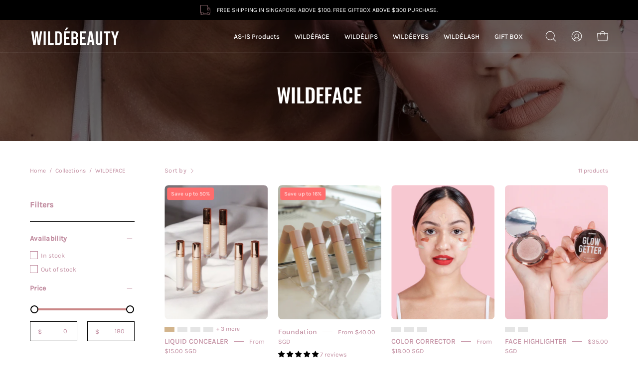

--- FILE ---
content_type: text/html; charset=utf-8
request_url: https://wildebeauty.co/collections/wildeface
body_size: 50725
content:
<!doctype html>
<html class="no-js no-touch" lang="en">
<head>  <meta charset="utf-8">
  <meta http-equiv='X-UA-Compatible' content='IE=edge'>
  <meta name="viewport" content="width=device-width, height=device-height, initial-scale=1.0, minimum-scale=1.0">
  <link rel="canonical" href="https://wildebeauty.co/collections/wildeface" />
  <link rel="preconnect" href="https://cdn.shopify.com" crossorigin>
  <link rel="preconnect" href="https://fonts.shopify.com" crossorigin>
  <link rel="preconnect" href="https://monorail-edge.shopifysvc.com" crossorigin>

  <link href="//wildebeauty.co/cdn/shop/t/13/assets/theme.css?v=14419644786640420871689008075" as="style" rel="preload">
  <link href="//wildebeauty.co/cdn/shop/t/13/assets/lazysizes.min.js?v=111431644619468174291689008075" as="script" rel="preload">
  <link href="//wildebeauty.co/cdn/shop/t/13/assets/vendor.js?v=74877493214922022811689008075" as="script" rel="preload">
  <link href="//wildebeauty.co/cdn/shop/t/13/assets/theme.js?v=79294337568873280971689008075" as="script" rel="preload">

  <link rel="preload" as="image" href="//wildebeauty.co/cdn/shop/t/13/assets/loading.svg?v=91665432863842511931689008075"><style data-shopify>:root { --loader-image-size: 150px; }:root { --loader-image-size: 320px; }html:not(.is-loading) .loading-overlay { opacity: 0; visibility: hidden; pointer-events: none; }
    .loading-overlay { position: fixed; top: 0; left: 0; z-index: 99999; width: 100vw; height: 100vh; display: flex; align-items: center; justify-content: center; background: var(--bg); transition: opacity 0.3s ease-out, visibility 0s linear 0.3s; }
    .loading-overlay .loader__image--fallback { width: 320px; height: 100%; background: var(--loader-image) no-repeat center center/contain; }
    .loader__image__holder { position: absolute; top: 0; left: 0; width: 100%; height: 100%; font-size: 0; display: flex; align-items: center; justify-content: center; animation: pulse-loading 2s infinite ease-in-out; }
    .loader__image { max-width: 150px; height: auto; object-fit: contain; }</style><script>
    const loadingAppearance = "once";
    const loaded = sessionStorage.getItem('loaded');

    if (loadingAppearance === 'once') {
      if (loaded === null) {
        sessionStorage.setItem('loaded', true);
        document.documentElement.classList.add('is-loading');
      }
    } else {
      document.documentElement.classList.add('is-loading');
    }
  </script><link rel="shortcut icon" href="//wildebeauty.co/cdn/shop/files/A8102073-B87F-41F1-A476-C1118FC2FAFC_32x32.png?v=1695149046" type="image/png" />
  <title>WILDEFACE &ndash; WILDÉ Beauty and Cosmetics</title><meta name="description" content=""><link rel="preload" as="font" href="//wildebeauty.co/cdn/fonts/karla/karla_n4.40497e07df527e6a50e58fb17ef1950c72f3e32c.woff2" type="font/woff2" crossorigin><link rel="preload" as="font" href="//wildebeauty.co/cdn/fonts/oswald/oswald_n5.8ad4910bfdb43e150746ef7aa67f3553e3abe8e2.woff2" type="font/woff2" crossorigin>

<meta property="og:site_name" content="WILDÉ Beauty and Cosmetics">
<meta property="og:url" content="https://wildebeauty.co/collections/wildeface">
<meta property="og:title" content="WILDEFACE">
<meta property="og:type" content="product.group">
<meta property="og:description" content="WILDÉ Beauty and Cosmetics"><meta property="og:image" content="http://wildebeauty.co/cdn/shop/collections/DSCF6100.jpg?v=1735211493">
  <meta property="og:image:secure_url" content="https://wildebeauty.co/cdn/shop/collections/DSCF6100.jpg?v=1735211493">
  <meta property="og:image:width" content="3487">
  <meta property="og:image:height" content="5231"><meta name="twitter:card" content="summary_large_image">
<meta name="twitter:title" content="WILDEFACE">
<meta name="twitter:description" content="WILDÉ Beauty and Cosmetics"><style data-shopify>@font-face {
  font-family: Oswald;
  font-weight: 500;
  font-style: normal;
  font-display: swap;
  src: url("//wildebeauty.co/cdn/fonts/oswald/oswald_n5.8ad4910bfdb43e150746ef7aa67f3553e3abe8e2.woff2") format("woff2"),
       url("//wildebeauty.co/cdn/fonts/oswald/oswald_n5.93ee52108163c48c91111cf33b0a57021467b66e.woff") format("woff");
}

@font-face {
  font-family: Karla;
  font-weight: 400;
  font-style: normal;
  font-display: swap;
  src: url("//wildebeauty.co/cdn/fonts/karla/karla_n4.40497e07df527e6a50e58fb17ef1950c72f3e32c.woff2") format("woff2"),
       url("//wildebeauty.co/cdn/fonts/karla/karla_n4.e9f6f9de321061073c6bfe03c28976ba8ce6ee18.woff") format("woff");
}



  @font-face {
  font-family: Oswald;
  font-weight: 600;
  font-style: normal;
  font-display: swap;
  src: url("//wildebeauty.co/cdn/fonts/oswald/oswald_n6.26b6bffb711f770c328e7af9685d4798dcb4f0b3.woff2") format("woff2"),
       url("//wildebeauty.co/cdn/fonts/oswald/oswald_n6.2feb7f52d7eb157822c86dfd93893da013b08d5d.woff") format("woff");
}




  @font-face {
  font-family: Oswald;
  font-weight: 200;
  font-style: normal;
  font-display: swap;
  src: url("//wildebeauty.co/cdn/fonts/oswald/oswald_n2.14ca1553c4d858b47dc9f36522250cf755cb3776.woff2") format("woff2"),
       url("//wildebeauty.co/cdn/fonts/oswald/oswald_n2.ff416699c1319d2cac083dbc80a6e345193c85fc.woff") format("woff");
}




  @font-face {
  font-family: Oswald;
  font-weight: 700;
  font-style: normal;
  font-display: swap;
  src: url("//wildebeauty.co/cdn/fonts/oswald/oswald_n7.b3ba3d6f1b341d51018e3cfba146932b55221727.woff2") format("woff2"),
       url("//wildebeauty.co/cdn/fonts/oswald/oswald_n7.6cec6bed2bb070310ad90e19ea7a56b65fd83c0b.woff") format("woff");
}




  @font-face {
  font-family: Karla;
  font-weight: 200;
  font-style: normal;
  font-display: swap;
  src: url("//wildebeauty.co/cdn/fonts/karla/karla_n2.c01c6abcceb59c2dfbe53f16f2fa746054360e79.woff2") format("woff2"),
       url("//wildebeauty.co/cdn/fonts/karla/karla_n2.1b2a0e8e4007556430943b5a277c57af80b4e6d6.woff") format("woff");
}




  @font-face {
  font-family: Karla;
  font-weight: 500;
  font-style: normal;
  font-display: swap;
  src: url("//wildebeauty.co/cdn/fonts/karla/karla_n5.0f2c50ba88af8c39d2756f2fc9dfccf18f808828.woff2") format("woff2"),
       url("//wildebeauty.co/cdn/fonts/karla/karla_n5.88d3e57f788ee4a41fa11fc99b9881ce077acdc2.woff") format("woff");
}




  @font-face {
  font-family: Karla;
  font-weight: 400;
  font-style: italic;
  font-display: swap;
  src: url("//wildebeauty.co/cdn/fonts/karla/karla_i4.2086039c16bcc3a78a72a2f7b471e3c4a7f873a6.woff2") format("woff2"),
       url("//wildebeauty.co/cdn/fonts/karla/karla_i4.7b9f59841a5960c16fa2a897a0716c8ebb183221.woff") format("woff");
}




  @font-face {
  font-family: Karla;
  font-weight: 700;
  font-style: italic;
  font-display: swap;
  src: url("//wildebeauty.co/cdn/fonts/karla/karla_i7.fe031cd65d6e02906286add4f6dda06afc2615f0.woff2") format("woff2"),
       url("//wildebeauty.co/cdn/fonts/karla/karla_i7.816d4949fa7f7d79314595d7003eda5b44e959e3.woff") format("woff");
}


:root {--COLOR-PRIMARY-OPPOSITE: #ffffff;
  --COLOR-PRIMARY-OPPOSITE-ALPHA-20: rgba(255, 255, 255, 0.2);
  --COLOR-PRIMARY-LIGHTEN-DARKEN-ALPHA-20: rgba(26, 26, 26, 0.2);
  --COLOR-PRIMARY-LIGHTEN-DARKEN-ALPHA-30: rgba(26, 26, 26, 0.3);

  --PRIMARY-BUTTONS-COLOR-BG: #000000;
  --PRIMARY-BUTTONS-COLOR-TEXT: #ffffff;
  --PRIMARY-BUTTONS-COLOR-BORDER: #000000;

  --PRIMARY-BUTTONS-COLOR-LIGHTEN-DARKEN: #1a1a1a;

  --PRIMARY-BUTTONS-COLOR-ALPHA-05: rgba(0, 0, 0, 0.05);
  --PRIMARY-BUTTONS-COLOR-ALPHA-10: rgba(0, 0, 0, 0.1);
  --PRIMARY-BUTTONS-COLOR-ALPHA-50: rgba(0, 0, 0, 0.5);--COLOR-SECONDARY-OPPOSITE: #000000;
  --COLOR-SECONDARY-OPPOSITE-ALPHA-20: rgba(0, 0, 0, 0.2);
  --COLOR-SECONDARY-LIGHTEN-DARKEN-ALPHA-20: rgba(230, 230, 230, 0.2);
  --COLOR-SECONDARY-LIGHTEN-DARKEN-ALPHA-30: rgba(230, 230, 230, 0.3);

  --SECONDARY-BUTTONS-COLOR-BG: #ffffff;
  --SECONDARY-BUTTONS-COLOR-TEXT: #000000;
  --SECONDARY-BUTTONS-COLOR-BORDER: #ffffff;

  --SECONDARY-BUTTONS-COLOR-ALPHA-05: rgba(255, 255, 255, 0.05);
  --SECONDARY-BUTTONS-COLOR-ALPHA-10: rgba(255, 255, 255, 0.1);
  --SECONDARY-BUTTONS-COLOR-ALPHA-50: rgba(255, 255, 255, 0.5);--OUTLINE-BUTTONS-PRIMARY-BG: transparent;
  --OUTLINE-BUTTONS-PRIMARY-TEXT: #000000;
  --OUTLINE-BUTTONS-PRIMARY-BORDER: #000000;
  --OUTLINE-BUTTONS-PRIMARY-BG-HOVER: rgba(26, 26, 26, 0.2);

  --OUTLINE-BUTTONS-SECONDARY-BG: transparent;
  --OUTLINE-BUTTONS-SECONDARY-TEXT: #ffffff;
  --OUTLINE-BUTTONS-SECONDARY-BORDER: #ffffff;
  --OUTLINE-BUTTONS-SECONDARY-BG-HOVER: rgba(230, 230, 230, 0.2);

  --OUTLINE-BUTTONS-WHITE-BG: transparent;
  --OUTLINE-BUTTONS-WHITE-TEXT: #ffffff;
  --OUTLINE-BUTTONS-WHITE-BORDER: #ffffff;

  --OUTLINE-BUTTONS-BLACK-BG: transparent;
  --OUTLINE-BUTTONS-BLACK-TEXT: #000000;
  --OUTLINE-BUTTONS-BLACK-BORDER: #000000;--OUTLINE-SOLID-BUTTONS-PRIMARY-BG: #000000;
  --OUTLINE-SOLID-BUTTONS-PRIMARY-TEXT: #ffffff;
  --OUTLINE-SOLID-BUTTONS-PRIMARY-BORDER: #ffffff;
  --OUTLINE-SOLID-BUTTONS-PRIMARY-BG-HOVER: rgba(255, 255, 255, 0.2);

  --OUTLINE-SOLID-BUTTONS-SECONDARY-BG: #ffffff;
  --OUTLINE-SOLID-BUTTONS-SECONDARY-TEXT: #000000;
  --OUTLINE-SOLID-BUTTONS-SECONDARY-BORDER: #000000;
  --OUTLINE-SOLID-BUTTONS-SECONDARY-BG-HOVER: rgba(0, 0, 0, 0.2);

  --OUTLINE-SOLID-BUTTONS-WHITE-BG: #ffffff;
  --OUTLINE-SOLID-BUTTONS-WHITE-TEXT: #000000;
  --OUTLINE-SOLID-BUTTONS-WHITE-BORDER: #000000;

  --OUTLINE-SOLID-BUTTONS-BLACK-BG: #000000;
  --OUTLINE-SOLID-BUTTONS-BLACK-TEXT: #ffffff;
  --OUTLINE-SOLID-BUTTONS-BLACK-BORDER: #ffffff;--COLOR-HEADING: #000000;
  --COLOR-TEXT: #c28ea1;
  --COLOR-TEXT-DARKEN: #98526c;
  --COLOR-TEXT-LIGHTEN: #e6d0d8;
  --COLOR-TEXT-ALPHA-5: rgba(194, 142, 161, 0.05);
  --COLOR-TEXT-ALPHA-8: rgba(194, 142, 161, 0.08);
  --COLOR-TEXT-ALPHA-10: rgba(194, 142, 161, 0.1);
  --COLOR-TEXT-ALPHA-15: rgba(194, 142, 161, 0.15);
  --COLOR-TEXT-ALPHA-20: rgba(194, 142, 161, 0.2);
  --COLOR-TEXT-ALPHA-25: rgba(194, 142, 161, 0.25);
  --COLOR-TEXT-ALPHA-50: rgba(194, 142, 161, 0.5);
  --COLOR-TEXT-ALPHA-60: rgba(194, 142, 161, 0.6);
  --COLOR-TEXT-ALPHA-85: rgba(194, 142, 161, 0.85);

  --COLOR-BG: #ffffff;
  --COLOR-BG-ALPHA-25: rgba(255, 255, 255, 0.25);
  --COLOR-BG-ALPHA-35: rgba(255, 255, 255, 0.35);
  --COLOR-BG-ALPHA-60: rgba(255, 255, 255, 0.6);
  --COLOR-BG-ALPHA-65: rgba(255, 255, 255, 0.65);
  --COLOR-BG-ALPHA-85: rgba(255, 255, 255, 0.85);
  --COLOR-BG-OVERLAY: rgba(255, 255, 255, 0.75);
  --COLOR-BG-DARKEN: #e6e6e6;
  --COLOR-BG-LIGHTEN-DARKEN: #e6e6e6;
  --COLOR-BG-LIGHTEN-DARKEN-2: #cdcdcd;
  --COLOR-BG-LIGHTEN-DARKEN-3: #b3b3b3;
  --COLOR-BG-LIGHTEN-DARKEN-4: #9a9a9a;
  --COLOR-BG-LIGHTEN-DARKEN-CONTRAST: #b3b3b3;
  --COLOR-BG-LIGHTEN-DARKEN-CONTRAST-2: #999999;
  --COLOR-BG-LIGHTEN-DARKEN-CONTRAST-3: #808080;
  --COLOR-BG-LIGHTEN-DARKEN-CONTRAST-4: #666666;

  --COLOR-BG-SECONDARY: #000000;
  --COLOR-BG-SECONDARY-LIGHTEN-DARKEN: #1a1a1a;
  --COLOR-BG-SECONDARY-LIGHTEN-DARKEN-CONTRAST: #808080;

  --COLOR-BG-ACCENT: #ffffff;

  --COLOR-INPUT-BG: #ffffff;

  --COLOR-ACCENT: #ca8686;
  --COLOR-ACCENT-TEXT: #fff;

  --COLOR-BORDER: #000000;
  --COLOR-BORDER-ALPHA-15: rgba(0, 0, 0, 0.15);
  --COLOR-BORDER-ALPHA-30: rgba(0, 0, 0, 0.3);
  --COLOR-BORDER-ALPHA-50: rgba(0, 0, 0, 0.5);
  --COLOR-BORDER-ALPHA-65: rgba(0, 0, 0, 0.65);
  --COLOR-BORDER-LIGHTEN-DARKEN: #4d4d4d;
  --COLOR-BORDER-HAIRLINE: #f7f7f7;

  --COLOR-SALE-BG: #ff6d6d;
  --COLOR-SALE-TEXT: #ffffff;
  --COLOR-CUSTOM-BG: #ffffff;
  --COLOR-CUSTOM-TEXT: #000000;
  --COLOR-SOLD-BG: #d3d3d3;
  --COLOR-SOLD-TEXT: #ffffff;
  --COLOR-SAVING-BG: #ff6d6d;
  --COLOR-SAVING-TEXT: #ffffff;

  --COLOR-WHITE-BLACK: fff;
  --COLOR-BLACK-WHITE: #000;--COLOR-DISABLED-GREY: rgba(194, 142, 161, 0.05);
  --COLOR-DISABLED-GREY-DARKEN: rgba(194, 142, 161, 0.45);
  --COLOR-ERROR: #D02E2E;
  --COLOR-ERROR-BG: #f3cbcb;
  --COLOR-SUCCESS: #56AD6A;
  --COLOR-SUCCESS-BG: #ECFEF0;
  --COLOR-WARN: #ECBD5E;
  --COLOR-TRANSPARENT: rgba(255, 255, 255, 0);

  --COLOR-WHITE: #ffffff;
  --COLOR-WHITE-DARKEN: #f2f2f2;
  --COLOR-WHITE-ALPHA-10: rgba(255, 255, 255, 0.1);
  --COLOR-WHITE-ALPHA-20: rgba(255, 255, 255, 0.2);
  --COLOR-WHITE-ALPHA-25: rgba(255, 255, 255, 0.25);
  --COLOR-WHITE-ALPHA-50: rgba(255, 255, 255, 0.5);
  --COLOR-WHITE-ALPHA-60: rgba(255, 255, 255, 0.6);
  --COLOR-BLACK: #000000;
  --COLOR-BLACK-LIGHTEN: #1a1a1a;
  --COLOR-BLACK-ALPHA-10: rgba(0, 0, 0, 0.1);
  --COLOR-BLACK-ALPHA-20: rgba(0, 0, 0, 0.2);
  --COLOR-BLACK-ALPHA-25: rgba(0, 0, 0, 0.25);
  --COLOR-BLACK-ALPHA-50: rgba(0, 0, 0, 0.5);
  --COLOR-BLACK-ALPHA-60: rgba(0, 0, 0, 0.6);--FONT-STACK-BODY: Karla, sans-serif;
  --FONT-STYLE-BODY: normal;
  --FONT-STYLE-BODY-ITALIC: italic;
  --FONT-ADJUST-BODY: 1.0;

  --FONT-WEIGHT-BODY: 400;
  --FONT-WEIGHT-BODY-LIGHT: 200;
  --FONT-WEIGHT-BODY-MEDIUM: 700;
  --FONT-WEIGHT-BODY-BOLD: 500;

  --FONT-STACK-HEADING: Oswald, sans-serif;
  --FONT-STYLE-HEADING: normal;
  --FONT-STYLE-HEADING-ITALIC: ;
  --FONT-ADJUST-HEADING: 1.0;

  --FONT-WEIGHT-HEADING: 500;
  --FONT-WEIGHT-HEADING-LIGHT: 200;
  --FONT-WEIGHT-HEADING-MEDIUM: 700;
  --FONT-WEIGHT-HEADING-BOLD: 600;

  --FONT-STACK-NAV: Karla, sans-serif;
  --FONT-STYLE-NAV: normal;
  --FONT-STYLE-NAV-ITALIC: italic;
  --FONT-ADJUST-NAV: 0.85;

  --FONT-WEIGHT-NAV: 400;
  --FONT-WEIGHT-NAV-LIGHT: 200;
  --FONT-WEIGHT-NAV-MEDIUM: 700;
  --FONT-WEIGHT-NAV-BOLD: 500;

  --FONT-STACK-BUTTON: Karla, sans-serif;
  --FONT-STYLE-BUTTON: normal;
  --FONT-STYLE-BUTTON-ITALIC: italic;
  --FONT-ADJUST-BUTTON: 0.9;

  --FONT-WEIGHT-BUTTON: 400;
  --FONT-WEIGHT-BUTTON-MEDIUM: 700;
  --FONT-WEIGHT-BUTTON-BOLD: 500;

  --FONT-STACK-SUBHEADING: Oswald, sans-serif;
  --FONT-STYLE-SUBHEADING: normal;
  --FONT-STYLE-SUBHEADING-ITALIC: ;
  --FONT-ADJUST-SUBHEADING: 1.0;

  --FONT-WEIGHT-SUBHEADING: 500;
  --FONT-WEIGHT-SUBHEADING-LIGHT: 200;
  --FONT-WEIGHT-SUBHEADING-MEDIUM: 700;
  --FONT-WEIGHT-SUBHEADING-BOLD: 600;

  

  --LETTER-SPACING-SUBHEADING: 0.2em;
  --LETTER-SPACING-BUTTON: 0.0em;

  --BUTTON-TEXT-CAPS: none;
  --SUBHEADING-TEXT-CAPS: uppercase;--FONT-SIZE-INPUT: 1.0rem;--RADIUS: 0px;
  --RADIUS-SMALL: 0px;
  --RADIUS-TINY: 0px;
  --RADIUS-BADGE: 0px;
  --RADIUS-CHECKBOX: 0px;
  --RADIUS-TEXTAREA: 0px;--PRODUCT-MEDIA-PADDING-TOP: 130.0%;--BORDER-WIDTH: 1px;--STROKE-WIDTH: 12px;--SITE-WIDTH: 1440px;
  --SITE-WIDTH-NARROW: 840px;--ICON-ARROW-RIGHT: url( "//wildebeauty.co/cdn/shop/t/13/assets/icon-chevron-right.svg?v=115618353204357621731689008075" );--loading-svg: url( "//wildebeauty.co/cdn/shop/t/13/assets/loading.svg?v=91665432863842511931689008075" );
  --icon-check: url( "//wildebeauty.co/cdn/shop/t/13/assets/icon-check.svg?v=175316081881880408121689008075" );
  --icon-check-swatch: url( "//wildebeauty.co/cdn/shop/t/13/assets/icon-check-swatch.svg?v=131897745589030387781689008075" );
  --icon-zoom-in: url( "//wildebeauty.co/cdn/shop/t/13/assets/icon-zoom-in.svg?v=157433013461716915331689008075" );
  --icon-zoom-out: url( "//wildebeauty.co/cdn/shop/t/13/assets/icon-zoom-out.svg?v=164909107869959372931689008075" );--collection-sticky-bar-height: 0px;
  --collection-image-padding-top: 60%;

  --drawer-width: 400px;
  --drawer-transition: transform 0.4s cubic-bezier(0.46, 0.01, 0.32, 1);--gutter: 60px;
  --gutter-mobile: 20px;
  --grid-gutter: 20px;
  --grid-gutter-mobile: 35px;--inner: 20px;
  --inner-tablet: 18px;
  --inner-mobile: 16px;--grid: repeat(4, minmax(0, 1fr));
  --grid-tablet: repeat(3, minmax(0, 1fr));
  --grid-mobile: repeat(2, minmax(0, 1fr));
  --megamenu-grid: repeat(4, minmax(0, 1fr));
  --grid-row: 1 / span 4;--scrollbar-width: 0px;--overlay: #000;
  --overlay-opacity: 1;--swatch-width: 40px;
  --swatch-height: 20px;
  --swatch-size: 32px;
  --swatch-size-mobile: 30px;

  
  --move-offset: 20px;

  
  --autoplay-speed: 2200ms;

  

    --filter-bg: 1.0;
    --product-filter-bg: 1.0;}</style><link href="//wildebeauty.co/cdn/shop/t/13/assets/theme.css?v=14419644786640420871689008075" rel="stylesheet" type="text/css" media="all" /><script type="text/javascript">
    if (window.MSInputMethodContext && document.documentMode) {
      var scripts = document.getElementsByTagName('script')[0];
      var polyfill = document.createElement("script");
      polyfill.defer = true;
      polyfill.src = "//wildebeauty.co/cdn/shop/t/13/assets/ie11.js?v=164037955086922138091689008075";

      scripts.parentNode.insertBefore(polyfill, scripts);

      document.documentElement.classList.add('ie11');
    } else {
      document.documentElement.className = document.documentElement.className.replace('no-js', 'js');
    }

    document.addEventListener('lazyloaded', (e) => {
      const lazyImage = e.target.parentNode;
      if (lazyImage.classList.contains('lazy-image')) {
        // Wait for the fade in images animation to complete
        setTimeout(() => {
          lazyImage.style.backgroundImage = 'none';
        }, 500);
      }
    });

    let root = '/';
    if (root[root.length - 1] !== '/') {
      root = `${root}/`;
    }

    window.theme = {
      routes: {
        root: root,
        cart_url: "\/cart",
        cart_add_url: "\/cart\/add",
        cart_change_url: "\/cart\/change",
        shop_url: "https:\/\/wildebeauty.co",
        predictiveSearchUrl: '/search/suggest',
        product_recommendations_url: "\/recommendations\/products"
      },
      assets: {
        photoswipe: '//wildebeauty.co/cdn/shop/t/13/assets/photoswipe.js?v=162613001030112971491689008075',
        smoothscroll: '//wildebeauty.co/cdn/shop/t/13/assets/smoothscroll.js?v=37906625415260927261689008075',
        no_image: "//wildebeauty.co/cdn/shopifycloud/storefront/assets/no-image-2048-a2addb12_1024x.gif",
        swatches: '//wildebeauty.co/cdn/shop/t/13/assets/swatches.json?v=108341084980828767351689008075',
        base: "//wildebeauty.co/cdn/shop/t/13/assets/"
      },
      strings: {
        add_to_cart: "Add to Cart",
        cart_acceptance_error: "You must accept our terms and conditions.",
        cart_empty: "Your cart is currently empty.",
        cart_price: "Price",
        cart_quantity: "Quantity",
        cart_items_one: "{{ count }} item",
        cart_items_many: "{{ count }} items",
        cart_title: "Cart",
        cart_total: "Total",
        continue_shopping: "Continue Shopping",
        free: "Free",
        limit_error: "Sorry, looks like we don\u0026#39;t have enough of this product.",
        preorder: "Pre-Order",
        remove: "Remove",
        sale_badge_text: "Sale",
        saving_badge: "Save {{ discount }}",
        saving_up_to_badge: "Save up to {{ discount }}",
        sold_out: "Sold Out",
        subscription: "Subscription",
        unavailable: "Unavailable",
        unit_price_label: "Unit price",
        unit_price_separator: "per",
        zero_qty_error: "Quantity must be greater than 0.",
        delete_confirm: "Are you sure you wish to delete this address?",
        newsletter_product_availability: "Notify Me When It’s Available"
      },
      icons: {
        plus: '<svg aria-hidden="true" focusable="false" role="presentation" class="icon icon-toggle-plus" viewBox="0 0 192 192"><path d="M30 96h132M96 30v132" stroke="currentColor" stroke-linecap="round" stroke-linejoin="round"/></svg>',
        minus: '<svg aria-hidden="true" focusable="false" role="presentation" class="icon icon-toggle-minus" viewBox="0 0 192 192"><path d="M30 96h132" stroke="currentColor" stroke-linecap="round" stroke-linejoin="round"/></svg>',
        close: '<svg aria-hidden="true" focusable="false" role="presentation" class="icon icon-close" viewBox="0 0 192 192"><path d="M150 42 42 150M150 150 42 42" stroke="currentColor" stroke-linecap="round" stroke-linejoin="round"/></svg>'
      },
      settings: {
        animations: true,
        cartType: "drawer",
        enableAcceptTerms: true,
        enableInfinityScroll: false,
        enablePaymentButton: false,
        gridImageSize: "cover",
        gridImageAspectRatio: 1.3,
        mobileMenuBehaviour: "link",
        productGridHover: "image",
        savingBadgeType: "percentage",
        showSaleBadge: true,
        showSoldBadge: true,
        showSavingBadge: true,
        quickBuy: "quick_buy",
        suggestArticles: false,
        suggestCollections: true,
        suggestProducts: true,
        suggestPages: false,
        suggestionsResultsLimit: 10,
        currency_code_enable: true,
        hideInventoryCount: true,
        enableColorSwatchesCollection: true,
      },
      sizes: {
        mobile: 480,
        small: 768,
        large: 1024,
        widescreen: 1440
      },
      moneyFormat: "${{amount}}",
      moneyWithCurrencyFormat: "${{amount}} SGD",
      subtotal: 0,
      info: {
        name: 'Palo Alto'
      },
      version: '5.0.0'
    };
    window.lazySizesConfig = window.lazySizesConfig || {};
    window.lazySizesConfig.preloadAfterLoad = true;
    window.PaloAlto = window.PaloAlto || {};
    window.slate = window.slate || {};
    window.isHeaderTransparent = false;
    window.stickyHeaderHeight = 60;
    window.lastWindowWidth = window.innerWidth || document.documentElement.clientWidth;
  </script>
  <script src="//wildebeauty.co/cdn/shop/t/13/assets/lazysizes.min.js?v=111431644619468174291689008075" async="async"></script><script src="//wildebeauty.co/cdn/shop/t/13/assets/vendor.js?v=74877493214922022811689008075" defer="defer"></script>
  <script src="//wildebeauty.co/cdn/shop/t/13/assets/theme.js?v=79294337568873280971689008075" defer="defer"></script><script>window.performance && window.performance.mark && window.performance.mark('shopify.content_for_header.start');</script><meta name="google-site-verification" content="qXA2vjoA09BGefiERVt0sMW9jbuGm_JLsQ_DLUhgOQo">
<meta id="shopify-digital-wallet" name="shopify-digital-wallet" content="/51231654072/digital_wallets/dialog">
<meta name="shopify-checkout-api-token" content="661a1ea8065ac5ed1745ccbe6b72231f">
<meta id="in-context-paypal-metadata" data-shop-id="51231654072" data-venmo-supported="false" data-environment="production" data-locale="en_US" data-paypal-v4="true" data-currency="SGD">
<link rel="alternate" type="application/atom+xml" title="Feed" href="/collections/wildeface.atom" />
<link rel="alternate" type="application/json+oembed" href="https://wildebeauty.co/collections/wildeface.oembed">
<script async="async" src="/checkouts/internal/preloads.js?locale=en-SG"></script>
<link rel="preconnect" href="https://shop.app" crossorigin="anonymous">
<script async="async" src="https://shop.app/checkouts/internal/preloads.js?locale=en-SG&shop_id=51231654072" crossorigin="anonymous"></script>
<script id="apple-pay-shop-capabilities" type="application/json">{"shopId":51231654072,"countryCode":"SG","currencyCode":"SGD","merchantCapabilities":["supports3DS"],"merchantId":"gid:\/\/shopify\/Shop\/51231654072","merchantName":"WILDÉ Beauty and Cosmetics","requiredBillingContactFields":["postalAddress","email","phone"],"requiredShippingContactFields":["postalAddress","email","phone"],"shippingType":"shipping","supportedNetworks":["visa","masterCard"],"total":{"type":"pending","label":"WILDÉ Beauty and Cosmetics","amount":"1.00"},"shopifyPaymentsEnabled":true,"supportsSubscriptions":true}</script>
<script id="shopify-features" type="application/json">{"accessToken":"661a1ea8065ac5ed1745ccbe6b72231f","betas":["rich-media-storefront-analytics"],"domain":"wildebeauty.co","predictiveSearch":true,"shopId":51231654072,"locale":"en"}</script>
<script>var Shopify = Shopify || {};
Shopify.shop = "nylakhan.myshopify.com";
Shopify.locale = "en";
Shopify.currency = {"active":"SGD","rate":"1.0"};
Shopify.country = "SG";
Shopify.theme = {"name":"Elementotheme2.0","id":132174577848,"schema_name":"Palo Alto","schema_version":"5.0.0","theme_store_id":null,"role":"main"};
Shopify.theme.handle = "null";
Shopify.theme.style = {"id":null,"handle":null};
Shopify.cdnHost = "wildebeauty.co/cdn";
Shopify.routes = Shopify.routes || {};
Shopify.routes.root = "/";</script>
<script type="module">!function(o){(o.Shopify=o.Shopify||{}).modules=!0}(window);</script>
<script>!function(o){function n(){var o=[];function n(){o.push(Array.prototype.slice.apply(arguments))}return n.q=o,n}var t=o.Shopify=o.Shopify||{};t.loadFeatures=n(),t.autoloadFeatures=n()}(window);</script>
<script>
  window.ShopifyPay = window.ShopifyPay || {};
  window.ShopifyPay.apiHost = "shop.app\/pay";
  window.ShopifyPay.redirectState = null;
</script>
<script id="shop-js-analytics" type="application/json">{"pageType":"collection"}</script>
<script defer="defer" async type="module" src="//wildebeauty.co/cdn/shopifycloud/shop-js/modules/v2/client.init-shop-cart-sync_IZsNAliE.en.esm.js"></script>
<script defer="defer" async type="module" src="//wildebeauty.co/cdn/shopifycloud/shop-js/modules/v2/chunk.common_0OUaOowp.esm.js"></script>
<script type="module">
  await import("//wildebeauty.co/cdn/shopifycloud/shop-js/modules/v2/client.init-shop-cart-sync_IZsNAliE.en.esm.js");
await import("//wildebeauty.co/cdn/shopifycloud/shop-js/modules/v2/chunk.common_0OUaOowp.esm.js");

  window.Shopify.SignInWithShop?.initShopCartSync?.({"fedCMEnabled":true,"windoidEnabled":true});

</script>
<script>
  window.Shopify = window.Shopify || {};
  if (!window.Shopify.featureAssets) window.Shopify.featureAssets = {};
  window.Shopify.featureAssets['shop-js'] = {"shop-cart-sync":["modules/v2/client.shop-cart-sync_DLOhI_0X.en.esm.js","modules/v2/chunk.common_0OUaOowp.esm.js"],"init-fed-cm":["modules/v2/client.init-fed-cm_C6YtU0w6.en.esm.js","modules/v2/chunk.common_0OUaOowp.esm.js"],"shop-button":["modules/v2/client.shop-button_BCMx7GTG.en.esm.js","modules/v2/chunk.common_0OUaOowp.esm.js"],"shop-cash-offers":["modules/v2/client.shop-cash-offers_BT26qb5j.en.esm.js","modules/v2/chunk.common_0OUaOowp.esm.js","modules/v2/chunk.modal_CGo_dVj3.esm.js"],"init-windoid":["modules/v2/client.init-windoid_B9PkRMql.en.esm.js","modules/v2/chunk.common_0OUaOowp.esm.js"],"init-shop-email-lookup-coordinator":["modules/v2/client.init-shop-email-lookup-coordinator_DZkqjsbU.en.esm.js","modules/v2/chunk.common_0OUaOowp.esm.js"],"shop-toast-manager":["modules/v2/client.shop-toast-manager_Di2EnuM7.en.esm.js","modules/v2/chunk.common_0OUaOowp.esm.js"],"shop-login-button":["modules/v2/client.shop-login-button_BtqW_SIO.en.esm.js","modules/v2/chunk.common_0OUaOowp.esm.js","modules/v2/chunk.modal_CGo_dVj3.esm.js"],"avatar":["modules/v2/client.avatar_BTnouDA3.en.esm.js"],"pay-button":["modules/v2/client.pay-button_CWa-C9R1.en.esm.js","modules/v2/chunk.common_0OUaOowp.esm.js"],"init-shop-cart-sync":["modules/v2/client.init-shop-cart-sync_IZsNAliE.en.esm.js","modules/v2/chunk.common_0OUaOowp.esm.js"],"init-customer-accounts":["modules/v2/client.init-customer-accounts_DenGwJTU.en.esm.js","modules/v2/client.shop-login-button_BtqW_SIO.en.esm.js","modules/v2/chunk.common_0OUaOowp.esm.js","modules/v2/chunk.modal_CGo_dVj3.esm.js"],"init-shop-for-new-customer-accounts":["modules/v2/client.init-shop-for-new-customer-accounts_JdHXxpS9.en.esm.js","modules/v2/client.shop-login-button_BtqW_SIO.en.esm.js","modules/v2/chunk.common_0OUaOowp.esm.js","modules/v2/chunk.modal_CGo_dVj3.esm.js"],"init-customer-accounts-sign-up":["modules/v2/client.init-customer-accounts-sign-up_D6__K_p8.en.esm.js","modules/v2/client.shop-login-button_BtqW_SIO.en.esm.js","modules/v2/chunk.common_0OUaOowp.esm.js","modules/v2/chunk.modal_CGo_dVj3.esm.js"],"checkout-modal":["modules/v2/client.checkout-modal_C_ZQDY6s.en.esm.js","modules/v2/chunk.common_0OUaOowp.esm.js","modules/v2/chunk.modal_CGo_dVj3.esm.js"],"shop-follow-button":["modules/v2/client.shop-follow-button_XetIsj8l.en.esm.js","modules/v2/chunk.common_0OUaOowp.esm.js","modules/v2/chunk.modal_CGo_dVj3.esm.js"],"lead-capture":["modules/v2/client.lead-capture_DvA72MRN.en.esm.js","modules/v2/chunk.common_0OUaOowp.esm.js","modules/v2/chunk.modal_CGo_dVj3.esm.js"],"shop-login":["modules/v2/client.shop-login_ClXNxyh6.en.esm.js","modules/v2/chunk.common_0OUaOowp.esm.js","modules/v2/chunk.modal_CGo_dVj3.esm.js"],"payment-terms":["modules/v2/client.payment-terms_CNlwjfZz.en.esm.js","modules/v2/chunk.common_0OUaOowp.esm.js","modules/v2/chunk.modal_CGo_dVj3.esm.js"]};
</script>
<script>(function() {
  var isLoaded = false;
  function asyncLoad() {
    if (isLoaded) return;
    isLoaded = true;
    var urls = ["https:\/\/media.getmason.io\/api\/modemagic\/loader600f1ef197241dd8853ad2a095acdf97.js?shop=nylakhan.myshopify.com","https:\/\/gateway.apaylater.com\/plugins\/price_divider\/main.js?platform=SHOPIFY\u0026country=SG\u0026price_divider_applied_on=all\u0026shop=nylakhan.myshopify.com","https:\/\/evey-files.s3.amazonaws.com\/js\/online_store.js?shop=nylakhan.myshopify.com","\/\/cdn.shopify.com\/proxy\/2c80423bf1b4464c17b69c76bf9bcbb2bff076a93931c3882cb02a05510c7ded\/bucket.useifsapp.com\/theme-files-min\/js\/ifs-script-tag-min.js?v=2\u0026shop=nylakhan.myshopify.com\u0026sp-cache-control=cHVibGljLCBtYXgtYWdlPTkwMA","https:\/\/omnisnippet1.com\/platforms\/shopify.js?source=scriptTag\u0026v=2025-05-15T12\u0026shop=nylakhan.myshopify.com"];
    for (var i = 0; i < urls.length; i++) {
      var s = document.createElement('script');
      s.type = 'text/javascript';
      s.async = true;
      s.src = urls[i];
      var x = document.getElementsByTagName('script')[0];
      x.parentNode.insertBefore(s, x);
    }
  };
  if(window.attachEvent) {
    window.attachEvent('onload', asyncLoad);
  } else {
    window.addEventListener('load', asyncLoad, false);
  }
})();</script>
<script id="__st">var __st={"a":51231654072,"offset":28800,"reqid":"b880cbde-f5f7-4719-805d-be33adb38b3c-1768372204","pageurl":"wildebeauty.co\/collections\/wildeface","u":"4c51493945f3","p":"collection","rtyp":"collection","rid":294242681016};</script>
<script>window.ShopifyPaypalV4VisibilityTracking = true;</script>
<script id="captcha-bootstrap">!function(){'use strict';const t='contact',e='account',n='new_comment',o=[[t,t],['blogs',n],['comments',n],[t,'customer']],c=[[e,'customer_login'],[e,'guest_login'],[e,'recover_customer_password'],[e,'create_customer']],r=t=>t.map((([t,e])=>`form[action*='/${t}']:not([data-nocaptcha='true']) input[name='form_type'][value='${e}']`)).join(','),a=t=>()=>t?[...document.querySelectorAll(t)].map((t=>t.form)):[];function s(){const t=[...o],e=r(t);return a(e)}const i='password',u='form_key',d=['recaptcha-v3-token','g-recaptcha-response','h-captcha-response',i],f=()=>{try{return window.sessionStorage}catch{return}},m='__shopify_v',_=t=>t.elements[u];function p(t,e,n=!1){try{const o=window.sessionStorage,c=JSON.parse(o.getItem(e)),{data:r}=function(t){const{data:e,action:n}=t;return t[m]||n?{data:e,action:n}:{data:t,action:n}}(c);for(const[e,n]of Object.entries(r))t.elements[e]&&(t.elements[e].value=n);n&&o.removeItem(e)}catch(o){console.error('form repopulation failed',{error:o})}}const l='form_type',E='cptcha';function T(t){t.dataset[E]=!0}const w=window,h=w.document,L='Shopify',v='ce_forms',y='captcha';let A=!1;((t,e)=>{const n=(g='f06e6c50-85a8-45c8-87d0-21a2b65856fe',I='https://cdn.shopify.com/shopifycloud/storefront-forms-hcaptcha/ce_storefront_forms_captcha_hcaptcha.v1.5.2.iife.js',D={infoText:'Protected by hCaptcha',privacyText:'Privacy',termsText:'Terms'},(t,e,n)=>{const o=w[L][v],c=o.bindForm;if(c)return c(t,g,e,D).then(n);var r;o.q.push([[t,g,e,D],n]),r=I,A||(h.body.append(Object.assign(h.createElement('script'),{id:'captcha-provider',async:!0,src:r})),A=!0)});var g,I,D;w[L]=w[L]||{},w[L][v]=w[L][v]||{},w[L][v].q=[],w[L][y]=w[L][y]||{},w[L][y].protect=function(t,e){n(t,void 0,e),T(t)},Object.freeze(w[L][y]),function(t,e,n,w,h,L){const[v,y,A,g]=function(t,e,n){const i=e?o:[],u=t?c:[],d=[...i,...u],f=r(d),m=r(i),_=r(d.filter((([t,e])=>n.includes(e))));return[a(f),a(m),a(_),s()]}(w,h,L),I=t=>{const e=t.target;return e instanceof HTMLFormElement?e:e&&e.form},D=t=>v().includes(t);t.addEventListener('submit',(t=>{const e=I(t);if(!e)return;const n=D(e)&&!e.dataset.hcaptchaBound&&!e.dataset.recaptchaBound,o=_(e),c=g().includes(e)&&(!o||!o.value);(n||c)&&t.preventDefault(),c&&!n&&(function(t){try{if(!f())return;!function(t){const e=f();if(!e)return;const n=_(t);if(!n)return;const o=n.value;o&&e.removeItem(o)}(t);const e=Array.from(Array(32),(()=>Math.random().toString(36)[2])).join('');!function(t,e){_(t)||t.append(Object.assign(document.createElement('input'),{type:'hidden',name:u})),t.elements[u].value=e}(t,e),function(t,e){const n=f();if(!n)return;const o=[...t.querySelectorAll(`input[type='${i}']`)].map((({name:t})=>t)),c=[...d,...o],r={};for(const[a,s]of new FormData(t).entries())c.includes(a)||(r[a]=s);n.setItem(e,JSON.stringify({[m]:1,action:t.action,data:r}))}(t,e)}catch(e){console.error('failed to persist form',e)}}(e),e.submit())}));const S=(t,e)=>{t&&!t.dataset[E]&&(n(t,e.some((e=>e===t))),T(t))};for(const o of['focusin','change'])t.addEventListener(o,(t=>{const e=I(t);D(e)&&S(e,y())}));const B=e.get('form_key'),M=e.get(l),P=B&&M;t.addEventListener('DOMContentLoaded',(()=>{const t=y();if(P)for(const e of t)e.elements[l].value===M&&p(e,B);[...new Set([...A(),...v().filter((t=>'true'===t.dataset.shopifyCaptcha))])].forEach((e=>S(e,t)))}))}(h,new URLSearchParams(w.location.search),n,t,e,['guest_login'])})(!0,!0)}();</script>
<script integrity="sha256-4kQ18oKyAcykRKYeNunJcIwy7WH5gtpwJnB7kiuLZ1E=" data-source-attribution="shopify.loadfeatures" defer="defer" src="//wildebeauty.co/cdn/shopifycloud/storefront/assets/storefront/load_feature-a0a9edcb.js" crossorigin="anonymous"></script>
<script crossorigin="anonymous" defer="defer" src="//wildebeauty.co/cdn/shopifycloud/storefront/assets/shopify_pay/storefront-65b4c6d7.js?v=20250812"></script>
<script data-source-attribution="shopify.dynamic_checkout.dynamic.init">var Shopify=Shopify||{};Shopify.PaymentButton=Shopify.PaymentButton||{isStorefrontPortableWallets:!0,init:function(){window.Shopify.PaymentButton.init=function(){};var t=document.createElement("script");t.src="https://wildebeauty.co/cdn/shopifycloud/portable-wallets/latest/portable-wallets.en.js",t.type="module",document.head.appendChild(t)}};
</script>
<script data-source-attribution="shopify.dynamic_checkout.buyer_consent">
  function portableWalletsHideBuyerConsent(e){var t=document.getElementById("shopify-buyer-consent"),n=document.getElementById("shopify-subscription-policy-button");t&&n&&(t.classList.add("hidden"),t.setAttribute("aria-hidden","true"),n.removeEventListener("click",e))}function portableWalletsShowBuyerConsent(e){var t=document.getElementById("shopify-buyer-consent"),n=document.getElementById("shopify-subscription-policy-button");t&&n&&(t.classList.remove("hidden"),t.removeAttribute("aria-hidden"),n.addEventListener("click",e))}window.Shopify?.PaymentButton&&(window.Shopify.PaymentButton.hideBuyerConsent=portableWalletsHideBuyerConsent,window.Shopify.PaymentButton.showBuyerConsent=portableWalletsShowBuyerConsent);
</script>
<script data-source-attribution="shopify.dynamic_checkout.cart.bootstrap">document.addEventListener("DOMContentLoaded",(function(){function t(){return document.querySelector("shopify-accelerated-checkout-cart, shopify-accelerated-checkout")}if(t())Shopify.PaymentButton.init();else{new MutationObserver((function(e,n){t()&&(Shopify.PaymentButton.init(),n.disconnect())})).observe(document.body,{childList:!0,subtree:!0})}}));
</script>
<link id="shopify-accelerated-checkout-styles" rel="stylesheet" media="screen" href="https://wildebeauty.co/cdn/shopifycloud/portable-wallets/latest/accelerated-checkout-backwards-compat.css" crossorigin="anonymous">
<style id="shopify-accelerated-checkout-cart">
        #shopify-buyer-consent {
  margin-top: 1em;
  display: inline-block;
  width: 100%;
}

#shopify-buyer-consent.hidden {
  display: none;
}

#shopify-subscription-policy-button {
  background: none;
  border: none;
  padding: 0;
  text-decoration: underline;
  font-size: inherit;
  cursor: pointer;
}

#shopify-subscription-policy-button::before {
  box-shadow: none;
}

      </style>

<script>window.performance && window.performance.mark && window.performance.mark('shopify.content_for_header.end');</script>
<!-- BEGIN app block: shopify://apps/judge-me-reviews/blocks/judgeme_core/61ccd3b1-a9f2-4160-9fe9-4fec8413e5d8 --><!-- Start of Judge.me Core -->






<link rel="dns-prefetch" href="https://cdnwidget.judge.me">
<link rel="dns-prefetch" href="https://cdn.judge.me">
<link rel="dns-prefetch" href="https://cdn1.judge.me">
<link rel="dns-prefetch" href="https://api.judge.me">

<script data-cfasync='false' class='jdgm-settings-script'>window.jdgmSettings={"pagination":5,"disable_web_reviews":false,"badge_no_review_text":"No reviews","badge_n_reviews_text":"{{ n }} review/reviews","badge_star_color":"#000000","hide_badge_preview_if_no_reviews":true,"badge_hide_text":false,"enforce_center_preview_badge":false,"widget_title":"Customer Reviews","widget_open_form_text":"Write a review","widget_close_form_text":"Cancel review","widget_refresh_page_text":"Refresh page","widget_summary_text":"Based on {{ number_of_reviews }} review/reviews","widget_no_review_text":"Be the first to write a review","widget_name_field_text":"Display name","widget_verified_name_field_text":"Verified Name (public)","widget_name_placeholder_text":"Display name","widget_required_field_error_text":"This field is required.","widget_email_field_text":"Email address","widget_verified_email_field_text":"Verified Email (private, can not be edited)","widget_email_placeholder_text":"Your email address","widget_email_field_error_text":"Please enter a valid email address.","widget_rating_field_text":"Rating","widget_review_title_field_text":"Review Title","widget_review_title_placeholder_text":"Give your review a title","widget_review_body_field_text":"Review content","widget_review_body_placeholder_text":"Start writing here...","widget_pictures_field_text":"Picture/Video (optional)","widget_submit_review_text":"Submit Review","widget_submit_verified_review_text":"Submit Verified Review","widget_submit_success_msg_with_auto_publish":"Thank you! Please refresh the page in a few moments to see your review. You can remove or edit your review by logging into \u003ca href='https://judge.me/login' target='_blank' rel='nofollow noopener'\u003eJudge.me\u003c/a\u003e","widget_submit_success_msg_no_auto_publish":"Thank you! Your review will be published as soon as it is approved by the shop admin. You can remove or edit your review by logging into \u003ca href='https://judge.me/login' target='_blank' rel='nofollow noopener'\u003eJudge.me\u003c/a\u003e","widget_show_default_reviews_out_of_total_text":"Showing {{ n_reviews_shown }} out of {{ n_reviews }} reviews.","widget_show_all_link_text":"Show all","widget_show_less_link_text":"Show less","widget_author_said_text":"{{ reviewer_name }} said:","widget_days_text":"{{ n }} days ago","widget_weeks_text":"{{ n }} week/weeks ago","widget_months_text":"{{ n }} month/months ago","widget_years_text":"{{ n }} year/years ago","widget_yesterday_text":"Yesterday","widget_today_text":"Today","widget_replied_text":"\u003e\u003e {{ shop_name }} replied:","widget_read_more_text":"Read more","widget_reviewer_name_as_initial":"","widget_rating_filter_color":"#fbcd0a","widget_rating_filter_see_all_text":"See all reviews","widget_sorting_most_recent_text":"Most Recent","widget_sorting_highest_rating_text":"Highest Rating","widget_sorting_lowest_rating_text":"Lowest Rating","widget_sorting_with_pictures_text":"Only Pictures","widget_sorting_most_helpful_text":"Most Helpful","widget_open_question_form_text":"Ask a question","widget_reviews_subtab_text":"Reviews","widget_questions_subtab_text":"Questions","widget_question_label_text":"Question","widget_answer_label_text":"Answer","widget_question_placeholder_text":"Write your question here","widget_submit_question_text":"Submit Question","widget_question_submit_success_text":"Thank you for your question! We will notify you once it gets answered.","widget_star_color":"#000000","verified_badge_text":"Verified","verified_badge_bg_color":"","verified_badge_text_color":"","verified_badge_placement":"left-of-reviewer-name","widget_review_max_height":"","widget_hide_border":false,"widget_social_share":false,"widget_thumb":false,"widget_review_location_show":false,"widget_location_format":"","all_reviews_include_out_of_store_products":true,"all_reviews_out_of_store_text":"(out of store)","all_reviews_pagination":100,"all_reviews_product_name_prefix_text":"about","enable_review_pictures":true,"enable_question_anwser":false,"widget_theme":"default","review_date_format":"mm/dd/yyyy","default_sort_method":"most-recent","widget_product_reviews_subtab_text":"Product Reviews","widget_shop_reviews_subtab_text":"Shop Reviews","widget_other_products_reviews_text":"Reviews for other products","widget_store_reviews_subtab_text":"Store reviews","widget_no_store_reviews_text":"This store hasn't received any reviews yet","widget_web_restriction_product_reviews_text":"This product hasn't received any reviews yet","widget_no_items_text":"No items found","widget_show_more_text":"Show more","widget_write_a_store_review_text":"Write a Store Review","widget_other_languages_heading":"Reviews in Other Languages","widget_translate_review_text":"Translate review to {{ language }}","widget_translating_review_text":"Translating...","widget_show_original_translation_text":"Show original ({{ language }})","widget_translate_review_failed_text":"Review couldn't be translated.","widget_translate_review_retry_text":"Retry","widget_translate_review_try_again_later_text":"Try again later","show_product_url_for_grouped_product":false,"widget_sorting_pictures_first_text":"Pictures First","show_pictures_on_all_rev_page_mobile":false,"show_pictures_on_all_rev_page_desktop":false,"floating_tab_hide_mobile_install_preference":false,"floating_tab_button_name":"★ Reviews","floating_tab_title":"Let customers speak for us","floating_tab_button_color":"","floating_tab_button_background_color":"","floating_tab_url":"","floating_tab_url_enabled":false,"floating_tab_tab_style":"text","all_reviews_text_badge_text":"Customers rate us {{ shop.metafields.judgeme.all_reviews_rating | round: 1 }}/5 based on {{ shop.metafields.judgeme.all_reviews_count }} reviews.","all_reviews_text_badge_text_branded_style":"{{ shop.metafields.judgeme.all_reviews_rating | round: 1 }} out of 5 stars based on {{ shop.metafields.judgeme.all_reviews_count }} reviews","is_all_reviews_text_badge_a_link":false,"show_stars_for_all_reviews_text_badge":false,"all_reviews_text_badge_url":"","all_reviews_text_style":"text","all_reviews_text_color_style":"judgeme_brand_color","all_reviews_text_color":"#108474","all_reviews_text_show_jm_brand":true,"featured_carousel_show_header":true,"featured_carousel_title":"Let customers speak for us","testimonials_carousel_title":"Customers are saying","videos_carousel_title":"Real customer stories","cards_carousel_title":"Customers are saying","featured_carousel_count_text":"from {{ n }} reviews","featured_carousel_add_link_to_all_reviews_page":false,"featured_carousel_url":"","featured_carousel_show_images":true,"featured_carousel_autoslide_interval":5,"featured_carousel_arrows_on_the_sides":false,"featured_carousel_height":250,"featured_carousel_width":80,"featured_carousel_image_size":0,"featured_carousel_image_height":250,"featured_carousel_arrow_color":"#eeeeee","verified_count_badge_style":"vintage","verified_count_badge_orientation":"horizontal","verified_count_badge_color_style":"judgeme_brand_color","verified_count_badge_color":"#108474","is_verified_count_badge_a_link":false,"verified_count_badge_url":"","verified_count_badge_show_jm_brand":true,"widget_rating_preset_default":5,"widget_first_sub_tab":"product-reviews","widget_show_histogram":true,"widget_histogram_use_custom_color":false,"widget_pagination_use_custom_color":false,"widget_star_use_custom_color":true,"widget_verified_badge_use_custom_color":false,"widget_write_review_use_custom_color":false,"picture_reminder_submit_button":"Upload Pictures","enable_review_videos":false,"mute_video_by_default":false,"widget_sorting_videos_first_text":"Videos First","widget_review_pending_text":"Pending","featured_carousel_items_for_large_screen":3,"social_share_options_order":"Facebook,Twitter","remove_microdata_snippet":true,"disable_json_ld":false,"enable_json_ld_products":false,"preview_badge_show_question_text":false,"preview_badge_no_question_text":"No questions","preview_badge_n_question_text":"{{ number_of_questions }} question/questions","qa_badge_show_icon":false,"qa_badge_position":"same-row","remove_judgeme_branding":false,"widget_add_search_bar":false,"widget_search_bar_placeholder":"Search","widget_sorting_verified_only_text":"Verified only","featured_carousel_theme":"default","featured_carousel_show_rating":true,"featured_carousel_show_title":true,"featured_carousel_show_body":true,"featured_carousel_show_date":false,"featured_carousel_show_reviewer":true,"featured_carousel_show_product":false,"featured_carousel_header_background_color":"#108474","featured_carousel_header_text_color":"#ffffff","featured_carousel_name_product_separator":"reviewed","featured_carousel_full_star_background":"#108474","featured_carousel_empty_star_background":"#dadada","featured_carousel_vertical_theme_background":"#f9fafb","featured_carousel_verified_badge_enable":true,"featured_carousel_verified_badge_color":"#108474","featured_carousel_border_style":"round","featured_carousel_review_line_length_limit":3,"featured_carousel_more_reviews_button_text":"Read more reviews","featured_carousel_view_product_button_text":"View product","all_reviews_page_load_reviews_on":"scroll","all_reviews_page_load_more_text":"Load More Reviews","disable_fb_tab_reviews":false,"enable_ajax_cdn_cache":false,"widget_advanced_speed_features":5,"widget_public_name_text":"displayed publicly like","default_reviewer_name":"John Smith","default_reviewer_name_has_non_latin":true,"widget_reviewer_anonymous":"Anonymous","medals_widget_title":"Judge.me Review Medals","medals_widget_background_color":"#f9fafb","medals_widget_position":"footer_all_pages","medals_widget_border_color":"#f9fafb","medals_widget_verified_text_position":"left","medals_widget_use_monochromatic_version":false,"medals_widget_elements_color":"#108474","show_reviewer_avatar":true,"widget_invalid_yt_video_url_error_text":"Not a YouTube video URL","widget_max_length_field_error_text":"Please enter no more than {0} characters.","widget_show_country_flag":false,"widget_show_collected_via_shop_app":true,"widget_verified_by_shop_badge_style":"light","widget_verified_by_shop_text":"Verified by Shop","widget_show_photo_gallery":false,"widget_load_with_code_splitting":true,"widget_ugc_install_preference":false,"widget_ugc_title":"Made by us, Shared by you","widget_ugc_subtitle":"Tag us to see your picture featured in our page","widget_ugc_arrows_color":"#ffffff","widget_ugc_primary_button_text":"Buy Now","widget_ugc_primary_button_background_color":"#108474","widget_ugc_primary_button_text_color":"#ffffff","widget_ugc_primary_button_border_width":"0","widget_ugc_primary_button_border_style":"none","widget_ugc_primary_button_border_color":"#108474","widget_ugc_primary_button_border_radius":"25","widget_ugc_secondary_button_text":"Load More","widget_ugc_secondary_button_background_color":"#ffffff","widget_ugc_secondary_button_text_color":"#108474","widget_ugc_secondary_button_border_width":"2","widget_ugc_secondary_button_border_style":"solid","widget_ugc_secondary_button_border_color":"#108474","widget_ugc_secondary_button_border_radius":"25","widget_ugc_reviews_button_text":"View Reviews","widget_ugc_reviews_button_background_color":"#ffffff","widget_ugc_reviews_button_text_color":"#108474","widget_ugc_reviews_button_border_width":"2","widget_ugc_reviews_button_border_style":"solid","widget_ugc_reviews_button_border_color":"#108474","widget_ugc_reviews_button_border_radius":"25","widget_ugc_reviews_button_link_to":"judgeme-reviews-page","widget_ugc_show_post_date":true,"widget_ugc_max_width":"800","widget_rating_metafield_value_type":true,"widget_primary_color":"#3ab342","widget_enable_secondary_color":false,"widget_secondary_color":"#edf5f5","widget_summary_average_rating_text":"{{ average_rating }} out of 5","widget_media_grid_title":"Customer photos \u0026 videos","widget_media_grid_see_more_text":"See more","widget_round_style":false,"widget_show_product_medals":true,"widget_verified_by_judgeme_text":"Verified by Judge.me","widget_show_store_medals":true,"widget_verified_by_judgeme_text_in_store_medals":"Verified by Judge.me","widget_media_field_exceed_quantity_message":"Sorry, we can only accept {{ max_media }} for one review.","widget_media_field_exceed_limit_message":"{{ file_name }} is too large, please select a {{ media_type }} less than {{ size_limit }}MB.","widget_review_submitted_text":"Review Submitted!","widget_question_submitted_text":"Question Submitted!","widget_close_form_text_question":"Cancel","widget_write_your_answer_here_text":"Write your answer here","widget_enabled_branded_link":true,"widget_show_collected_by_judgeme":true,"widget_reviewer_name_color":"","widget_write_review_text_color":"","widget_write_review_bg_color":"","widget_collected_by_judgeme_text":"collected by Judge.me","widget_pagination_type":"standard","widget_load_more_text":"Load More","widget_load_more_color":"#108474","widget_full_review_text":"Full Review","widget_read_more_reviews_text":"Read More Reviews","widget_read_questions_text":"Read Questions","widget_questions_and_answers_text":"Questions \u0026 Answers","widget_verified_by_text":"Verified by","widget_verified_text":"Verified","widget_number_of_reviews_text":"{{ number_of_reviews }} reviews","widget_back_button_text":"Back","widget_next_button_text":"Next","widget_custom_forms_filter_button":"Filters","custom_forms_style":"vertical","widget_show_review_information":false,"how_reviews_are_collected":"How reviews are collected?","widget_show_review_keywords":false,"widget_gdpr_statement":"How we use your data: We'll only contact you about the review you left, and only if necessary. By submitting your review, you agree to Judge.me's \u003ca href='https://judge.me/terms' target='_blank' rel='nofollow noopener'\u003eterms\u003c/a\u003e, \u003ca href='https://judge.me/privacy' target='_blank' rel='nofollow noopener'\u003eprivacy\u003c/a\u003e and \u003ca href='https://judge.me/content-policy' target='_blank' rel='nofollow noopener'\u003econtent\u003c/a\u003e policies.","widget_multilingual_sorting_enabled":false,"widget_translate_review_content_enabled":false,"widget_translate_review_content_method":"manual","popup_widget_review_selection":"automatically_with_pictures","popup_widget_round_border_style":true,"popup_widget_show_title":true,"popup_widget_show_body":true,"popup_widget_show_reviewer":false,"popup_widget_show_product":true,"popup_widget_show_pictures":true,"popup_widget_use_review_picture":true,"popup_widget_show_on_home_page":true,"popup_widget_show_on_product_page":true,"popup_widget_show_on_collection_page":true,"popup_widget_show_on_cart_page":true,"popup_widget_position":"bottom_left","popup_widget_first_review_delay":5,"popup_widget_duration":5,"popup_widget_interval":5,"popup_widget_review_count":5,"popup_widget_hide_on_mobile":true,"review_snippet_widget_round_border_style":true,"review_snippet_widget_card_color":"#FFFFFF","review_snippet_widget_slider_arrows_background_color":"#FFFFFF","review_snippet_widget_slider_arrows_color":"#000000","review_snippet_widget_star_color":"#108474","show_product_variant":false,"all_reviews_product_variant_label_text":"Variant: ","widget_show_verified_branding":true,"widget_ai_summary_title":"Customers say","widget_ai_summary_disclaimer":"AI-powered review summary based on recent customer reviews","widget_show_ai_summary":false,"widget_show_ai_summary_bg":false,"widget_show_review_title_input":true,"redirect_reviewers_invited_via_email":"review_widget","request_store_review_after_product_review":false,"request_review_other_products_in_order":false,"review_form_color_scheme":"default","review_form_corner_style":"square","review_form_star_color":{},"review_form_text_color":"#333333","review_form_background_color":"#ffffff","review_form_field_background_color":"#fafafa","review_form_button_color":{},"review_form_button_text_color":"#ffffff","review_form_modal_overlay_color":"#000000","review_content_screen_title_text":"How would you rate this product?","review_content_introduction_text":"We would love it if you would share a bit about your experience.","store_review_form_title_text":"How would you rate this store?","store_review_form_introduction_text":"We would love it if you would share a bit about your experience.","show_review_guidance_text":true,"one_star_review_guidance_text":"Poor","five_star_review_guidance_text":"Great","customer_information_screen_title_text":"About you","customer_information_introduction_text":"Please tell us more about you.","custom_questions_screen_title_text":"Your experience in more detail","custom_questions_introduction_text":"Here are a few questions to help us understand more about your experience.","review_submitted_screen_title_text":"Thanks for your review!","review_submitted_screen_thank_you_text":"We are processing it and it will appear on the store soon.","review_submitted_screen_email_verification_text":"Please confirm your email by clicking the link we just sent you. This helps us keep reviews authentic.","review_submitted_request_store_review_text":"Would you like to share your experience of shopping with us?","review_submitted_review_other_products_text":"Would you like to review these products?","store_review_screen_title_text":"Would you like to share your experience of shopping with us?","store_review_introduction_text":"We value your feedback and use it to improve. Please share any thoughts or suggestions you have.","reviewer_media_screen_title_picture_text":"Share a picture","reviewer_media_introduction_picture_text":"Upload a photo to support your review.","reviewer_media_screen_title_video_text":"Share a video","reviewer_media_introduction_video_text":"Upload a video to support your review.","reviewer_media_screen_title_picture_or_video_text":"Share a picture or video","reviewer_media_introduction_picture_or_video_text":"Upload a photo or video to support your review.","reviewer_media_youtube_url_text":"Paste your Youtube URL here","advanced_settings_next_step_button_text":"Next","advanced_settings_close_review_button_text":"Close","modal_write_review_flow":false,"write_review_flow_required_text":"Required","write_review_flow_privacy_message_text":"We respect your privacy.","write_review_flow_anonymous_text":"Post review as anonymous","write_review_flow_visibility_text":"This won't be visible to other customers.","write_review_flow_multiple_selection_help_text":"Select as many as you like","write_review_flow_single_selection_help_text":"Select one option","write_review_flow_required_field_error_text":"This field is required","write_review_flow_invalid_email_error_text":"Please enter a valid email address","write_review_flow_max_length_error_text":"Max. {{ max_length }} characters.","write_review_flow_media_upload_text":"\u003cb\u003eClick to upload\u003c/b\u003e or drag and drop","write_review_flow_gdpr_statement":"We'll only contact you about your review if necessary. By submitting your review, you agree to our \u003ca href='https://judge.me/terms' target='_blank' rel='nofollow noopener'\u003eterms and conditions\u003c/a\u003e and \u003ca href='https://judge.me/privacy' target='_blank' rel='nofollow noopener'\u003eprivacy policy\u003c/a\u003e.","rating_only_reviews_enabled":false,"show_negative_reviews_help_screen":false,"new_review_flow_help_screen_rating_threshold":3,"negative_review_resolution_screen_title_text":"Tell us more","negative_review_resolution_text":"Your experience matters to us. If there were issues with your purchase, we're here to help. Feel free to reach out to us, we'd love the opportunity to make things right.","negative_review_resolution_button_text":"Contact us","negative_review_resolution_proceed_with_review_text":"Leave a review","negative_review_resolution_subject":"Issue with purchase from {{ shop_name }}.{{ order_name }}","preview_badge_collection_page_install_status":false,"widget_review_custom_css":"","preview_badge_custom_css":"","preview_badge_stars_count":"5-stars","featured_carousel_custom_css":"","floating_tab_custom_css":"","all_reviews_widget_custom_css":"","medals_widget_custom_css":"","verified_badge_custom_css":"","all_reviews_text_custom_css":"","transparency_badges_collected_via_store_invite":false,"transparency_badges_from_another_provider":false,"transparency_badges_collected_from_store_visitor":false,"transparency_badges_collected_by_verified_review_provider":false,"transparency_badges_earned_reward":false,"transparency_badges_collected_via_store_invite_text":"Review collected via store invitation","transparency_badges_from_another_provider_text":"Review collected from another provider","transparency_badges_collected_from_store_visitor_text":"Review collected from a store visitor","transparency_badges_written_in_google_text":"Review written in Google","transparency_badges_written_in_etsy_text":"Review written in Etsy","transparency_badges_written_in_shop_app_text":"Review written in Shop App","transparency_badges_earned_reward_text":"Review earned a reward for future purchase","product_review_widget_per_page":10,"widget_store_review_label_text":"Review about the store","checkout_comment_extension_title_on_product_page":"Customer Comments","checkout_comment_extension_num_latest_comment_show":5,"checkout_comment_extension_format":"name_and_timestamp","checkout_comment_customer_name":"last_initial","checkout_comment_comment_notification":true,"preview_badge_collection_page_install_preference":true,"preview_badge_home_page_install_preference":false,"preview_badge_product_page_install_preference":true,"review_widget_install_preference":"","review_carousel_install_preference":false,"floating_reviews_tab_install_preference":"none","verified_reviews_count_badge_install_preference":false,"all_reviews_text_install_preference":false,"review_widget_best_location":true,"judgeme_medals_install_preference":false,"review_widget_revamp_enabled":false,"review_widget_qna_enabled":false,"review_widget_header_theme":"minimal","review_widget_widget_title_enabled":true,"review_widget_header_text_size":"medium","review_widget_header_text_weight":"regular","review_widget_average_rating_style":"compact","review_widget_bar_chart_enabled":true,"review_widget_bar_chart_type":"numbers","review_widget_bar_chart_style":"standard","review_widget_expanded_media_gallery_enabled":false,"review_widget_reviews_section_theme":"standard","review_widget_image_style":"thumbnails","review_widget_review_image_ratio":"square","review_widget_stars_size":"medium","review_widget_verified_badge":"standard_text","review_widget_review_title_text_size":"medium","review_widget_review_text_size":"medium","review_widget_review_text_length":"medium","review_widget_number_of_columns_desktop":3,"review_widget_carousel_transition_speed":5,"review_widget_custom_questions_answers_display":"always","review_widget_button_text_color":"#FFFFFF","review_widget_text_color":"#000000","review_widget_lighter_text_color":"#7B7B7B","review_widget_corner_styling":"soft","review_widget_review_word_singular":"review","review_widget_review_word_plural":"reviews","review_widget_voting_label":"Helpful?","review_widget_shop_reply_label":"Reply from {{ shop_name }}:","review_widget_filters_title":"Filters","qna_widget_question_word_singular":"Question","qna_widget_question_word_plural":"Questions","qna_widget_answer_reply_label":"Answer from {{ answerer_name }}:","qna_content_screen_title_text":"Ask a question about this product","qna_widget_question_required_field_error_text":"Please enter your question.","qna_widget_flow_gdpr_statement":"We'll only contact you about your question if necessary. By submitting your question, you agree to our \u003ca href='https://judge.me/terms' target='_blank' rel='nofollow noopener'\u003eterms and conditions\u003c/a\u003e and \u003ca href='https://judge.me/privacy' target='_blank' rel='nofollow noopener'\u003eprivacy policy\u003c/a\u003e.","qna_widget_question_submitted_text":"Thanks for your question!","qna_widget_close_form_text_question":"Close","qna_widget_question_submit_success_text":"We’ll notify you by email when your question is answered.","all_reviews_widget_v2025_enabled":false,"all_reviews_widget_v2025_header_theme":"default","all_reviews_widget_v2025_widget_title_enabled":true,"all_reviews_widget_v2025_header_text_size":"medium","all_reviews_widget_v2025_header_text_weight":"regular","all_reviews_widget_v2025_average_rating_style":"compact","all_reviews_widget_v2025_bar_chart_enabled":true,"all_reviews_widget_v2025_bar_chart_type":"numbers","all_reviews_widget_v2025_bar_chart_style":"standard","all_reviews_widget_v2025_expanded_media_gallery_enabled":false,"all_reviews_widget_v2025_show_store_medals":true,"all_reviews_widget_v2025_show_photo_gallery":true,"all_reviews_widget_v2025_show_review_keywords":false,"all_reviews_widget_v2025_show_ai_summary":false,"all_reviews_widget_v2025_show_ai_summary_bg":false,"all_reviews_widget_v2025_add_search_bar":false,"all_reviews_widget_v2025_default_sort_method":"most-recent","all_reviews_widget_v2025_reviews_per_page":10,"all_reviews_widget_v2025_reviews_section_theme":"default","all_reviews_widget_v2025_image_style":"thumbnails","all_reviews_widget_v2025_review_image_ratio":"square","all_reviews_widget_v2025_stars_size":"medium","all_reviews_widget_v2025_verified_badge":"bold_badge","all_reviews_widget_v2025_review_title_text_size":"medium","all_reviews_widget_v2025_review_text_size":"medium","all_reviews_widget_v2025_review_text_length":"medium","all_reviews_widget_v2025_number_of_columns_desktop":3,"all_reviews_widget_v2025_carousel_transition_speed":5,"all_reviews_widget_v2025_custom_questions_answers_display":"always","all_reviews_widget_v2025_show_product_variant":false,"all_reviews_widget_v2025_show_reviewer_avatar":true,"all_reviews_widget_v2025_reviewer_name_as_initial":"","all_reviews_widget_v2025_review_location_show":false,"all_reviews_widget_v2025_location_format":"","all_reviews_widget_v2025_show_country_flag":false,"all_reviews_widget_v2025_verified_by_shop_badge_style":"light","all_reviews_widget_v2025_social_share":false,"all_reviews_widget_v2025_social_share_options_order":"Facebook,Twitter,LinkedIn,Pinterest","all_reviews_widget_v2025_pagination_type":"standard","all_reviews_widget_v2025_button_text_color":"#FFFFFF","all_reviews_widget_v2025_text_color":"#000000","all_reviews_widget_v2025_lighter_text_color":"#7B7B7B","all_reviews_widget_v2025_corner_styling":"soft","all_reviews_widget_v2025_title":"Customer reviews","all_reviews_widget_v2025_ai_summary_title":"Customers say about this store","all_reviews_widget_v2025_no_review_text":"Be the first to write a review","platform":"shopify","branding_url":"https://app.judge.me/reviews/stores/wildebeauty.co","branding_text":"Powered by Judge.me","locale":"en","reply_name":"WILDÉ Beauty and Cosmetics","widget_version":"3.0","footer":true,"autopublish":true,"review_dates":true,"enable_custom_form":false,"shop_use_review_site":true,"shop_locale":"en","enable_multi_locales_translations":false,"show_review_title_input":true,"review_verification_email_status":"always","can_be_branded":true,"reply_name_text":"WILDÉ Beauty and Cosmetics"};</script> <style class='jdgm-settings-style'>﻿.jdgm-xx{left:0}:root{--jdgm-primary-color: #3ab342;--jdgm-secondary-color: rgba(58,179,66,0.1);--jdgm-star-color: #000;--jdgm-write-review-text-color: white;--jdgm-write-review-bg-color: #3ab342;--jdgm-paginate-color: #3ab342;--jdgm-border-radius: 0;--jdgm-reviewer-name-color: #3ab342}.jdgm-histogram__bar-content{background-color:#3ab342}.jdgm-rev[data-verified-buyer=true] .jdgm-rev__icon.jdgm-rev__icon:after,.jdgm-rev__buyer-badge.jdgm-rev__buyer-badge{color:white;background-color:#3ab342}.jdgm-review-widget--small .jdgm-gallery.jdgm-gallery .jdgm-gallery__thumbnail-link:nth-child(8) .jdgm-gallery__thumbnail-wrapper.jdgm-gallery__thumbnail-wrapper:before{content:"See more"}@media only screen and (min-width: 768px){.jdgm-gallery.jdgm-gallery .jdgm-gallery__thumbnail-link:nth-child(8) .jdgm-gallery__thumbnail-wrapper.jdgm-gallery__thumbnail-wrapper:before{content:"See more"}}.jdgm-preview-badge .jdgm-star.jdgm-star{color:#000000}.jdgm-prev-badge[data-average-rating='0.00']{display:none !important}.jdgm-author-all-initials{display:none !important}.jdgm-author-last-initial{display:none !important}.jdgm-rev-widg__title{visibility:hidden}.jdgm-rev-widg__summary-text{visibility:hidden}.jdgm-prev-badge__text{visibility:hidden}.jdgm-rev__prod-link-prefix:before{content:'about'}.jdgm-rev__variant-label:before{content:'Variant: '}.jdgm-rev__out-of-store-text:before{content:'(out of store)'}@media only screen and (min-width: 768px){.jdgm-rev__pics .jdgm-rev_all-rev-page-picture-separator,.jdgm-rev__pics .jdgm-rev__product-picture{display:none}}@media only screen and (max-width: 768px){.jdgm-rev__pics .jdgm-rev_all-rev-page-picture-separator,.jdgm-rev__pics .jdgm-rev__product-picture{display:none}}.jdgm-preview-badge[data-template="index"]{display:none !important}.jdgm-verified-count-badget[data-from-snippet="true"]{display:none !important}.jdgm-carousel-wrapper[data-from-snippet="true"]{display:none !important}.jdgm-all-reviews-text[data-from-snippet="true"]{display:none !important}.jdgm-medals-section[data-from-snippet="true"]{display:none !important}.jdgm-ugc-media-wrapper[data-from-snippet="true"]{display:none !important}.jdgm-rev__transparency-badge[data-badge-type="review_collected_via_store_invitation"]{display:none !important}.jdgm-rev__transparency-badge[data-badge-type="review_collected_from_another_provider"]{display:none !important}.jdgm-rev__transparency-badge[data-badge-type="review_collected_from_store_visitor"]{display:none !important}.jdgm-rev__transparency-badge[data-badge-type="review_written_in_etsy"]{display:none !important}.jdgm-rev__transparency-badge[data-badge-type="review_written_in_google_business"]{display:none !important}.jdgm-rev__transparency-badge[data-badge-type="review_written_in_shop_app"]{display:none !important}.jdgm-rev__transparency-badge[data-badge-type="review_earned_for_future_purchase"]{display:none !important}.jdgm-review-snippet-widget .jdgm-rev-snippet-widget__cards-container .jdgm-rev-snippet-card{border-radius:8px;background:#fff}.jdgm-review-snippet-widget .jdgm-rev-snippet-widget__cards-container .jdgm-rev-snippet-card__rev-rating .jdgm-star{color:#108474}.jdgm-review-snippet-widget .jdgm-rev-snippet-widget__prev-btn,.jdgm-review-snippet-widget .jdgm-rev-snippet-widget__next-btn{border-radius:50%;background:#fff}.jdgm-review-snippet-widget .jdgm-rev-snippet-widget__prev-btn>svg,.jdgm-review-snippet-widget .jdgm-rev-snippet-widget__next-btn>svg{fill:#000}.jdgm-full-rev-modal.rev-snippet-widget .jm-mfp-container .jm-mfp-content,.jdgm-full-rev-modal.rev-snippet-widget .jm-mfp-container .jdgm-full-rev__icon,.jdgm-full-rev-modal.rev-snippet-widget .jm-mfp-container .jdgm-full-rev__pic-img,.jdgm-full-rev-modal.rev-snippet-widget .jm-mfp-container .jdgm-full-rev__reply{border-radius:8px}.jdgm-full-rev-modal.rev-snippet-widget .jm-mfp-container .jdgm-full-rev[data-verified-buyer="true"] .jdgm-full-rev__icon::after{border-radius:8px}.jdgm-full-rev-modal.rev-snippet-widget .jm-mfp-container .jdgm-full-rev .jdgm-rev__buyer-badge{border-radius:calc( 8px / 2 )}.jdgm-full-rev-modal.rev-snippet-widget .jm-mfp-container .jdgm-full-rev .jdgm-full-rev__replier::before{content:'WILDÉ Beauty and Cosmetics'}.jdgm-full-rev-modal.rev-snippet-widget .jm-mfp-container .jdgm-full-rev .jdgm-full-rev__product-button{border-radius:calc( 8px * 6 )}
</style> <style class='jdgm-settings-style'></style>

  
  
  
  <style class='jdgm-miracle-styles'>
  @-webkit-keyframes jdgm-spin{0%{-webkit-transform:rotate(0deg);-ms-transform:rotate(0deg);transform:rotate(0deg)}100%{-webkit-transform:rotate(359deg);-ms-transform:rotate(359deg);transform:rotate(359deg)}}@keyframes jdgm-spin{0%{-webkit-transform:rotate(0deg);-ms-transform:rotate(0deg);transform:rotate(0deg)}100%{-webkit-transform:rotate(359deg);-ms-transform:rotate(359deg);transform:rotate(359deg)}}@font-face{font-family:'JudgemeStar';src:url("[data-uri]") format("woff");font-weight:normal;font-style:normal}.jdgm-star{font-family:'JudgemeStar';display:inline !important;text-decoration:none !important;padding:0 4px 0 0 !important;margin:0 !important;font-weight:bold;opacity:1;-webkit-font-smoothing:antialiased;-moz-osx-font-smoothing:grayscale}.jdgm-star:hover{opacity:1}.jdgm-star:last-of-type{padding:0 !important}.jdgm-star.jdgm--on:before{content:"\e000"}.jdgm-star.jdgm--off:before{content:"\e001"}.jdgm-star.jdgm--half:before{content:"\e002"}.jdgm-widget *{margin:0;line-height:1.4;-webkit-box-sizing:border-box;-moz-box-sizing:border-box;box-sizing:border-box;-webkit-overflow-scrolling:touch}.jdgm-hidden{display:none !important;visibility:hidden !important}.jdgm-temp-hidden{display:none}.jdgm-spinner{width:40px;height:40px;margin:auto;border-radius:50%;border-top:2px solid #eee;border-right:2px solid #eee;border-bottom:2px solid #eee;border-left:2px solid #ccc;-webkit-animation:jdgm-spin 0.8s infinite linear;animation:jdgm-spin 0.8s infinite linear}.jdgm-prev-badge{display:block !important}

</style>


  
  
   


<script data-cfasync='false' class='jdgm-script'>
!function(e){window.jdgm=window.jdgm||{},jdgm.CDN_HOST="https://cdnwidget.judge.me/",jdgm.CDN_HOST_ALT="https://cdn2.judge.me/cdn/widget_frontend/",jdgm.API_HOST="https://api.judge.me/",jdgm.CDN_BASE_URL="https://cdn.shopify.com/extensions/019bb841-f064-7488-b6fb-cd56536383e8/judgeme-extensions-293/assets/",
jdgm.docReady=function(d){(e.attachEvent?"complete"===e.readyState:"loading"!==e.readyState)?
setTimeout(d,0):e.addEventListener("DOMContentLoaded",d)},jdgm.loadCSS=function(d,t,o,a){
!o&&jdgm.loadCSS.requestedUrls.indexOf(d)>=0||(jdgm.loadCSS.requestedUrls.push(d),
(a=e.createElement("link")).rel="stylesheet",a.class="jdgm-stylesheet",a.media="nope!",
a.href=d,a.onload=function(){this.media="all",t&&setTimeout(t)},e.body.appendChild(a))},
jdgm.loadCSS.requestedUrls=[],jdgm.loadJS=function(e,d){var t=new XMLHttpRequest;
t.onreadystatechange=function(){4===t.readyState&&(Function(t.response)(),d&&d(t.response))},
t.open("GET",e),t.onerror=function(){if(e.indexOf(jdgm.CDN_HOST)===0&&jdgm.CDN_HOST_ALT!==jdgm.CDN_HOST){var f=e.replace(jdgm.CDN_HOST,jdgm.CDN_HOST_ALT);jdgm.loadJS(f,d)}},t.send()},jdgm.docReady((function(){(window.jdgmLoadCSS||e.querySelectorAll(
".jdgm-widget, .jdgm-all-reviews-page").length>0)&&(jdgmSettings.widget_load_with_code_splitting?
parseFloat(jdgmSettings.widget_version)>=3?jdgm.loadCSS(jdgm.CDN_HOST+"widget_v3/base.css"):
jdgm.loadCSS(jdgm.CDN_HOST+"widget/base.css"):jdgm.loadCSS(jdgm.CDN_HOST+"shopify_v2.css"),
jdgm.loadJS(jdgm.CDN_HOST+"loa"+"der.js"))}))}(document);
</script>
<noscript><link rel="stylesheet" type="text/css" media="all" href="https://cdnwidget.judge.me/shopify_v2.css"></noscript>

<!-- BEGIN app snippet: theme_fix_tags --><script>
  (function() {
    var jdgmThemeFixes = null;
    if (!jdgmThemeFixes) return;
    var thisThemeFix = jdgmThemeFixes[Shopify.theme.id];
    if (!thisThemeFix) return;

    if (thisThemeFix.html) {
      document.addEventListener("DOMContentLoaded", function() {
        var htmlDiv = document.createElement('div');
        htmlDiv.classList.add('jdgm-theme-fix-html');
        htmlDiv.innerHTML = thisThemeFix.html;
        document.body.append(htmlDiv);
      });
    };

    if (thisThemeFix.css) {
      var styleTag = document.createElement('style');
      styleTag.classList.add('jdgm-theme-fix-style');
      styleTag.innerHTML = thisThemeFix.css;
      document.head.append(styleTag);
    };

    if (thisThemeFix.js) {
      var scriptTag = document.createElement('script');
      scriptTag.classList.add('jdgm-theme-fix-script');
      scriptTag.innerHTML = thisThemeFix.js;
      document.head.append(scriptTag);
    };
  })();
</script>
<!-- END app snippet -->
<!-- End of Judge.me Core -->



<!-- END app block --><script src="https://cdn.shopify.com/extensions/019bb841-f064-7488-b6fb-cd56536383e8/judgeme-extensions-293/assets/loader.js" type="text/javascript" defer="defer"></script>
<link href="https://monorail-edge.shopifysvc.com" rel="dns-prefetch">
<script>(function(){if ("sendBeacon" in navigator && "performance" in window) {try {var session_token_from_headers = performance.getEntriesByType('navigation')[0].serverTiming.find(x => x.name == '_s').description;} catch {var session_token_from_headers = undefined;}var session_cookie_matches = document.cookie.match(/_shopify_s=([^;]*)/);var session_token_from_cookie = session_cookie_matches && session_cookie_matches.length === 2 ? session_cookie_matches[1] : "";var session_token = session_token_from_headers || session_token_from_cookie || "";function handle_abandonment_event(e) {var entries = performance.getEntries().filter(function(entry) {return /monorail-edge.shopifysvc.com/.test(entry.name);});if (!window.abandonment_tracked && entries.length === 0) {window.abandonment_tracked = true;var currentMs = Date.now();var navigation_start = performance.timing.navigationStart;var payload = {shop_id: 51231654072,url: window.location.href,navigation_start,duration: currentMs - navigation_start,session_token,page_type: "collection"};window.navigator.sendBeacon("https://monorail-edge.shopifysvc.com/v1/produce", JSON.stringify({schema_id: "online_store_buyer_site_abandonment/1.1",payload: payload,metadata: {event_created_at_ms: currentMs,event_sent_at_ms: currentMs}}));}}window.addEventListener('pagehide', handle_abandonment_event);}}());</script>
<script id="web-pixels-manager-setup">(function e(e,d,r,n,o){if(void 0===o&&(o={}),!Boolean(null===(a=null===(i=window.Shopify)||void 0===i?void 0:i.analytics)||void 0===a?void 0:a.replayQueue)){var i,a;window.Shopify=window.Shopify||{};var t=window.Shopify;t.analytics=t.analytics||{};var s=t.analytics;s.replayQueue=[],s.publish=function(e,d,r){return s.replayQueue.push([e,d,r]),!0};try{self.performance.mark("wpm:start")}catch(e){}var l=function(){var e={modern:/Edge?\/(1{2}[4-9]|1[2-9]\d|[2-9]\d{2}|\d{4,})\.\d+(\.\d+|)|Firefox\/(1{2}[4-9]|1[2-9]\d|[2-9]\d{2}|\d{4,})\.\d+(\.\d+|)|Chrom(ium|e)\/(9{2}|\d{3,})\.\d+(\.\d+|)|(Maci|X1{2}).+ Version\/(15\.\d+|(1[6-9]|[2-9]\d|\d{3,})\.\d+)([,.]\d+|)( \(\w+\)|)( Mobile\/\w+|) Safari\/|Chrome.+OPR\/(9{2}|\d{3,})\.\d+\.\d+|(CPU[ +]OS|iPhone[ +]OS|CPU[ +]iPhone|CPU IPhone OS|CPU iPad OS)[ +]+(15[._]\d+|(1[6-9]|[2-9]\d|\d{3,})[._]\d+)([._]\d+|)|Android:?[ /-](13[3-9]|1[4-9]\d|[2-9]\d{2}|\d{4,})(\.\d+|)(\.\d+|)|Android.+Firefox\/(13[5-9]|1[4-9]\d|[2-9]\d{2}|\d{4,})\.\d+(\.\d+|)|Android.+Chrom(ium|e)\/(13[3-9]|1[4-9]\d|[2-9]\d{2}|\d{4,})\.\d+(\.\d+|)|SamsungBrowser\/([2-9]\d|\d{3,})\.\d+/,legacy:/Edge?\/(1[6-9]|[2-9]\d|\d{3,})\.\d+(\.\d+|)|Firefox\/(5[4-9]|[6-9]\d|\d{3,})\.\d+(\.\d+|)|Chrom(ium|e)\/(5[1-9]|[6-9]\d|\d{3,})\.\d+(\.\d+|)([\d.]+$|.*Safari\/(?![\d.]+ Edge\/[\d.]+$))|(Maci|X1{2}).+ Version\/(10\.\d+|(1[1-9]|[2-9]\d|\d{3,})\.\d+)([,.]\d+|)( \(\w+\)|)( Mobile\/\w+|) Safari\/|Chrome.+OPR\/(3[89]|[4-9]\d|\d{3,})\.\d+\.\d+|(CPU[ +]OS|iPhone[ +]OS|CPU[ +]iPhone|CPU IPhone OS|CPU iPad OS)[ +]+(10[._]\d+|(1[1-9]|[2-9]\d|\d{3,})[._]\d+)([._]\d+|)|Android:?[ /-](13[3-9]|1[4-9]\d|[2-9]\d{2}|\d{4,})(\.\d+|)(\.\d+|)|Mobile Safari.+OPR\/([89]\d|\d{3,})\.\d+\.\d+|Android.+Firefox\/(13[5-9]|1[4-9]\d|[2-9]\d{2}|\d{4,})\.\d+(\.\d+|)|Android.+Chrom(ium|e)\/(13[3-9]|1[4-9]\d|[2-9]\d{2}|\d{4,})\.\d+(\.\d+|)|Android.+(UC? ?Browser|UCWEB|U3)[ /]?(15\.([5-9]|\d{2,})|(1[6-9]|[2-9]\d|\d{3,})\.\d+)\.\d+|SamsungBrowser\/(5\.\d+|([6-9]|\d{2,})\.\d+)|Android.+MQ{2}Browser\/(14(\.(9|\d{2,})|)|(1[5-9]|[2-9]\d|\d{3,})(\.\d+|))(\.\d+|)|K[Aa][Ii]OS\/(3\.\d+|([4-9]|\d{2,})\.\d+)(\.\d+|)/},d=e.modern,r=e.legacy,n=navigator.userAgent;return n.match(d)?"modern":n.match(r)?"legacy":"unknown"}(),u="modern"===l?"modern":"legacy",c=(null!=n?n:{modern:"",legacy:""})[u],f=function(e){return[e.baseUrl,"/wpm","/b",e.hashVersion,"modern"===e.buildTarget?"m":"l",".js"].join("")}({baseUrl:d,hashVersion:r,buildTarget:u}),m=function(e){var d=e.version,r=e.bundleTarget,n=e.surface,o=e.pageUrl,i=e.monorailEndpoint;return{emit:function(e){var a=e.status,t=e.errorMsg,s=(new Date).getTime(),l=JSON.stringify({metadata:{event_sent_at_ms:s},events:[{schema_id:"web_pixels_manager_load/3.1",payload:{version:d,bundle_target:r,page_url:o,status:a,surface:n,error_msg:t},metadata:{event_created_at_ms:s}}]});if(!i)return console&&console.warn&&console.warn("[Web Pixels Manager] No Monorail endpoint provided, skipping logging."),!1;try{return self.navigator.sendBeacon.bind(self.navigator)(i,l)}catch(e){}var u=new XMLHttpRequest;try{return u.open("POST",i,!0),u.setRequestHeader("Content-Type","text/plain"),u.send(l),!0}catch(e){return console&&console.warn&&console.warn("[Web Pixels Manager] Got an unhandled error while logging to Monorail."),!1}}}}({version:r,bundleTarget:l,surface:e.surface,pageUrl:self.location.href,monorailEndpoint:e.monorailEndpoint});try{o.browserTarget=l,function(e){var d=e.src,r=e.async,n=void 0===r||r,o=e.onload,i=e.onerror,a=e.sri,t=e.scriptDataAttributes,s=void 0===t?{}:t,l=document.createElement("script"),u=document.querySelector("head"),c=document.querySelector("body");if(l.async=n,l.src=d,a&&(l.integrity=a,l.crossOrigin="anonymous"),s)for(var f in s)if(Object.prototype.hasOwnProperty.call(s,f))try{l.dataset[f]=s[f]}catch(e){}if(o&&l.addEventListener("load",o),i&&l.addEventListener("error",i),u)u.appendChild(l);else{if(!c)throw new Error("Did not find a head or body element to append the script");c.appendChild(l)}}({src:f,async:!0,onload:function(){if(!function(){var e,d;return Boolean(null===(d=null===(e=window.Shopify)||void 0===e?void 0:e.analytics)||void 0===d?void 0:d.initialized)}()){var d=window.webPixelsManager.init(e)||void 0;if(d){var r=window.Shopify.analytics;r.replayQueue.forEach((function(e){var r=e[0],n=e[1],o=e[2];d.publishCustomEvent(r,n,o)})),r.replayQueue=[],r.publish=d.publishCustomEvent,r.visitor=d.visitor,r.initialized=!0}}},onerror:function(){return m.emit({status:"failed",errorMsg:"".concat(f," has failed to load")})},sri:function(e){var d=/^sha384-[A-Za-z0-9+/=]+$/;return"string"==typeof e&&d.test(e)}(c)?c:"",scriptDataAttributes:o}),m.emit({status:"loading"})}catch(e){m.emit({status:"failed",errorMsg:(null==e?void 0:e.message)||"Unknown error"})}}})({shopId: 51231654072,storefrontBaseUrl: "https://wildebeauty.co",extensionsBaseUrl: "https://extensions.shopifycdn.com/cdn/shopifycloud/web-pixels-manager",monorailEndpoint: "https://monorail-edge.shopifysvc.com/unstable/produce_batch",surface: "storefront-renderer",enabledBetaFlags: ["2dca8a86","a0d5f9d2"],webPixelsConfigList: [{"id":"1153269944","configuration":"{\"webPixelName\":\"Judge.me\"}","eventPayloadVersion":"v1","runtimeContext":"STRICT","scriptVersion":"34ad157958823915625854214640f0bf","type":"APP","apiClientId":683015,"privacyPurposes":["ANALYTICS"],"dataSharingAdjustments":{"protectedCustomerApprovalScopes":["read_customer_email","read_customer_name","read_customer_personal_data","read_customer_phone"]}},{"id":"1005650104","configuration":"{\"apiURL\":\"https:\/\/api.omnisend.com\",\"appURL\":\"https:\/\/app.omnisend.com\",\"brandID\":\"63aa9a937d3c5dfcff39e174\",\"trackingURL\":\"https:\/\/wt.omnisendlink.com\"}","eventPayloadVersion":"v1","runtimeContext":"STRICT","scriptVersion":"aa9feb15e63a302383aa48b053211bbb","type":"APP","apiClientId":186001,"privacyPurposes":["ANALYTICS","MARKETING","SALE_OF_DATA"],"dataSharingAdjustments":{"protectedCustomerApprovalScopes":["read_customer_address","read_customer_email","read_customer_name","read_customer_personal_data","read_customer_phone"]}},{"id":"699269304","configuration":"{\"config\":\"{\\\"pixel_id\\\":\\\"GT-M3KFWK5\\\",\\\"target_country\\\":\\\"SG\\\",\\\"gtag_events\\\":[{\\\"type\\\":\\\"purchase\\\",\\\"action_label\\\":\\\"MC-PSLS9MLK43\\\"},{\\\"type\\\":\\\"page_view\\\",\\\"action_label\\\":\\\"MC-PSLS9MLK43\\\"},{\\\"type\\\":\\\"view_item\\\",\\\"action_label\\\":\\\"MC-PSLS9MLK43\\\"}],\\\"enable_monitoring_mode\\\":false}\"}","eventPayloadVersion":"v1","runtimeContext":"OPEN","scriptVersion":"b2a88bafab3e21179ed38636efcd8a93","type":"APP","apiClientId":1780363,"privacyPurposes":[],"dataSharingAdjustments":{"protectedCustomerApprovalScopes":["read_customer_address","read_customer_email","read_customer_name","read_customer_personal_data","read_customer_phone"]}},{"id":"329187512","configuration":"{\"pixel_id\":\"459365086330827\",\"pixel_type\":\"facebook_pixel\",\"metaapp_system_user_token\":\"-\"}","eventPayloadVersion":"v1","runtimeContext":"OPEN","scriptVersion":"ca16bc87fe92b6042fbaa3acc2fbdaa6","type":"APP","apiClientId":2329312,"privacyPurposes":["ANALYTICS","MARKETING","SALE_OF_DATA"],"dataSharingAdjustments":{"protectedCustomerApprovalScopes":["read_customer_address","read_customer_email","read_customer_name","read_customer_personal_data","read_customer_phone"]}},{"id":"shopify-app-pixel","configuration":"{}","eventPayloadVersion":"v1","runtimeContext":"STRICT","scriptVersion":"0450","apiClientId":"shopify-pixel","type":"APP","privacyPurposes":["ANALYTICS","MARKETING"]},{"id":"shopify-custom-pixel","eventPayloadVersion":"v1","runtimeContext":"LAX","scriptVersion":"0450","apiClientId":"shopify-pixel","type":"CUSTOM","privacyPurposes":["ANALYTICS","MARKETING"]}],isMerchantRequest: false,initData: {"shop":{"name":"WILDÉ Beauty and Cosmetics","paymentSettings":{"currencyCode":"SGD"},"myshopifyDomain":"nylakhan.myshopify.com","countryCode":"SG","storefrontUrl":"https:\/\/wildebeauty.co"},"customer":null,"cart":null,"checkout":null,"productVariants":[],"purchasingCompany":null},},"https://wildebeauty.co/cdn","7cecd0b6w90c54c6cpe92089d5m57a67346",{"modern":"","legacy":""},{"shopId":"51231654072","storefrontBaseUrl":"https:\/\/wildebeauty.co","extensionBaseUrl":"https:\/\/extensions.shopifycdn.com\/cdn\/shopifycloud\/web-pixels-manager","surface":"storefront-renderer","enabledBetaFlags":"[\"2dca8a86\", \"a0d5f9d2\"]","isMerchantRequest":"false","hashVersion":"7cecd0b6w90c54c6cpe92089d5m57a67346","publish":"custom","events":"[[\"page_viewed\",{}],[\"collection_viewed\",{\"collection\":{\"id\":\"294242681016\",\"title\":\"WILDEFACE\",\"productVariants\":[{\"price\":{\"amount\":20.0,\"currencyCode\":\"SGD\"},\"product\":{\"title\":\"LIQUID CONCEALER\",\"vendor\":\"WILDÉ Beauty and Cosmetics\",\"id\":\"7284631404728\",\"untranslatedTitle\":\"LIQUID CONCEALER\",\"url\":\"\/products\/concealer-paris-it-up\",\"type\":\"\"},\"id\":\"42217159753912\",\"image\":{\"src\":\"\/\/wildebeauty.co\/cdn\/shop\/files\/IMG_8227.jpg?v=1731381683\"},\"sku\":\"\",\"title\":\"TAN \/ 5ml\",\"untranslatedTitle\":\"TAN \/ 5ml\"},{\"price\":{\"amount\":40.0,\"currencyCode\":\"SGD\"},\"product\":{\"title\":\"Foundation\",\"vendor\":\"WILDÉ Beauty and Cosmetics\",\"id\":\"7305893871800\",\"untranslatedTitle\":\"Foundation\",\"url\":\"\/products\/ivory-fair-beige\",\"type\":\"\"},\"id\":\"42409571221688\",\"image\":{\"src\":\"\/\/wildebeauty.co\/cdn\/shop\/files\/photo1692020938.jpg?v=1692020976\"},\"sku\":\"\",\"title\":\"MERINGUE (Light Beige skin)\",\"untranslatedTitle\":\"MERINGUE (Light Beige skin)\"},{\"price\":{\"amount\":25.0,\"currencyCode\":\"SGD\"},\"product\":{\"title\":\"COLOR CORRECTOR\",\"vendor\":\"WILDÉBEAUTY\",\"id\":\"7284629668024\",\"untranslatedTitle\":\"COLOR CORRECTOR\",\"url\":\"\/products\/paris-it-up-concealer\",\"type\":\"\"},\"id\":\"42217154347192\",\"image\":{\"src\":\"\/\/wildebeauty.co\/cdn\/shop\/products\/DEEPTAN_1.png?v=1681216922\"},\"sku\":\"\",\"title\":\"ORANGE CORRECOR \/ 5ml\",\"untranslatedTitle\":\"ORANGE CORRECOR \/ 5ml\"},{\"price\":{\"amount\":35.0,\"currencyCode\":\"SGD\"},\"product\":{\"title\":\"FACE HIGHLIGHTER\",\"vendor\":\"WILDÉBEAUTY\",\"id\":\"7284633174200\",\"untranslatedTitle\":\"FACE HIGHLIGHTER\",\"url\":\"\/products\/highlighter\",\"type\":\"\"},\"id\":\"42217164112056\",\"image\":{\"src\":\"\/\/wildebeauty.co\/cdn\/shop\/products\/7_1f6aaca6-db68-4365-9eb8-c172d699755e.png?v=1681218501\"},\"sku\":\"\",\"title\":\"SHE-E-O \/ Gold undertone\",\"untranslatedTitle\":\"SHE-E-O \/ Gold undertone\"},{\"price\":{\"amount\":23.0,\"currencyCode\":\"SGD\"},\"product\":{\"title\":\"Setting Spray - MATTE OR DEWY\",\"vendor\":\"WILDÉBEAUTY\",\"id\":\"7339544805560\",\"untranslatedTitle\":\"Setting Spray - MATTE OR DEWY\",\"url\":\"\/products\/dewy-setting-spray\",\"type\":\"\"},\"id\":\"48347311112376\",\"image\":{\"src\":\"\/\/wildebeauty.co\/cdn\/shop\/files\/83364A5E-A503-4400-A959-90CCC09547EF.jpg?v=1720297981\"},\"sku\":\"\",\"title\":\"MATTE FINISH\",\"untranslatedTitle\":\"MATTE FINISH\"},{\"price\":{\"amount\":15.0,\"currencyCode\":\"SGD\"},\"product\":{\"title\":\"MULTI-FUNCTIONAL Cream Concealer \/ Countouring Bronzer\",\"vendor\":\"WILDÉBEAUTY\",\"id\":\"7313010950328\",\"untranslatedTitle\":\"MULTI-FUNCTIONAL Cream Concealer \/ Countouring Bronzer\",\"url\":\"\/products\/multi-functional-cream-concealer-countouring-bronzer\",\"type\":\"\"},\"id\":\"42460018409656\",\"image\":{\"src\":\"\/\/wildebeauty.co\/cdn\/shop\/files\/PORCELAIN_3.png?v=1695033672\"},\"sku\":\"\",\"title\":\"PORCELAIN (light beige)\",\"untranslatedTitle\":\"PORCELAIN (light beige)\"},{\"price\":{\"amount\":22.0,\"currencyCode\":\"SGD\"},\"product\":{\"title\":\"SUNKISSED [Deep Orange Undertone]- Blusher\",\"vendor\":\"WILDÉBEAUTY\",\"id\":\"9207935434936\",\"untranslatedTitle\":\"SUNKISSED [Deep Orange Undertone]- Blusher\",\"url\":\"\/products\/cheek-flush-in-sunkissed\",\"type\":\"\"},\"id\":\"48530976899256\",\"image\":{\"src\":\"\/\/wildebeauty.co\/cdn\/shop\/files\/DSCF6070.jpg?v=1731491483\"},\"sku\":null,\"title\":\"Default Title\",\"untranslatedTitle\":\"Default Title\"},{\"price\":{\"amount\":22.0,\"currencyCode\":\"SGD\"},\"product\":{\"title\":\"BERRY POP [Soft Pink Undertone] Blusher\",\"vendor\":\"WILDÉBEAUTY\",\"id\":\"9207934517432\",\"untranslatedTitle\":\"BERRY POP [Soft Pink Undertone] Blusher\",\"url\":\"\/products\/cheek-flush-in-berry-pop\",\"type\":\"\"},\"id\":\"48530966675640\",\"image\":{\"src\":\"\/\/wildebeauty.co\/cdn\/shop\/files\/DSCF5769.jpg?v=1732511401\"},\"sku\":null,\"title\":\"Default Title\",\"untranslatedTitle\":\"Default Title\"},{\"price\":{\"amount\":22.0,\"currencyCode\":\"SGD\"},\"product\":{\"title\":\"TENDER ROSE [Peachy Coral Undertone] Blusher\",\"vendor\":\"WILDÉBEAUTY\",\"id\":\"9207935238328\",\"untranslatedTitle\":\"TENDER ROSE [Peachy Coral Undertone] Blusher\",\"url\":\"\/products\/cheek-flush-in-tender-rose\",\"type\":\"\"},\"id\":\"48530975097016\",\"image\":{\"src\":\"\/\/wildebeauty.co\/cdn\/shop\/files\/DSCF5921.jpg?v=1731491670\"},\"sku\":null,\"title\":\"Default Title\",\"untranslatedTitle\":\"Default Title\"},{\"price\":{\"amount\":20.0,\"currencyCode\":\"SGD\"},\"product\":{\"title\":\"Triangular Concealer Brush - Perfect For Concealer And Contouring.\",\"vendor\":\"WILDÉBEAUTY\",\"id\":\"9918523670712\",\"untranslatedTitle\":\"Triangular Concealer Brush - Perfect For Concealer And Contouring.\",\"url\":\"\/products\/triangular-concealer-brush-perfect-for-concealer-and-contouring\",\"type\":\"Health \u0026 Beauty\"},\"id\":\"50960541253816\",\"image\":{\"src\":\"\/\/wildebeauty.co\/cdn\/shop\/files\/3F918CF6-39BA-43B5-A330-F3862704022F.jpg?v=1741800766\"},\"sku\":\"\",\"title\":\"Default Title\",\"untranslatedTitle\":\"Default Title\"},{\"price\":{\"amount\":180.0,\"currencyCode\":\"SGD\"},\"product\":{\"title\":\"[Make-up lesson] FOUNDER’S TOUCH\",\"vendor\":\"WILDÉ Beauty and Cosmetics\",\"id\":\"7436843942072\",\"untranslatedTitle\":\"[Make-up lesson] FOUNDER’S TOUCH\",\"url\":\"\/products\/make-up-lesson-founder-s-touch\",\"type\":\"\"},\"id\":\"42887214497976\",\"image\":{\"src\":\"\/\/wildebeauty.co\/cdn\/shop\/files\/6E37619C-7E55-4D25-A1EB-D2DD86C13041.png?v=1706734301\"},\"sku\":\"\",\"title\":\"Default Title\",\"untranslatedTitle\":\"Default Title\"}]}}]]"});</script><script>
  window.ShopifyAnalytics = window.ShopifyAnalytics || {};
  window.ShopifyAnalytics.meta = window.ShopifyAnalytics.meta || {};
  window.ShopifyAnalytics.meta.currency = 'SGD';
  var meta = {"products":[{"id":7284631404728,"gid":"gid:\/\/shopify\/Product\/7284631404728","vendor":"WILDÉ Beauty and Cosmetics","type":"","handle":"concealer-paris-it-up","variants":[{"id":42217159753912,"price":2000,"name":"LIQUID CONCEALER - TAN \/ 5ml","public_title":"TAN \/ 5ml","sku":""},{"id":48425413411000,"price":2600,"name":"LIQUID CONCEALER - TAN \/ 8ml","public_title":"TAN \/ 8ml","sku":""},{"id":42217159786680,"price":1500,"name":"LIQUID CONCEALER - DEEP TAN \/ 5ml","public_title":"DEEP TAN \/ 5ml","sku":""},{"id":48425413509304,"price":3200,"name":"LIQUID CONCEALER - DEEP TAN \/ 8ml","public_title":"DEEP TAN \/ 8ml","sku":""},{"id":42230062907576,"price":2600,"name":"LIQUID CONCEALER - MEDIUM \/ 5ml","public_title":"MEDIUM \/ 5ml","sku":""},{"id":48425413607608,"price":2800,"name":"LIQUID CONCEALER - MEDIUM \/ 8ml","public_title":"MEDIUM \/ 8ml","sku":""},{"id":42324187775160,"price":2000,"name":"LIQUID CONCEALER - LIGHT *new! The fairest of all* \/ 5ml","public_title":"LIGHT *new! The fairest of all* \/ 5ml","sku":""},{"id":48425413705912,"price":2800,"name":"LIQUID CONCEALER - LIGHT *new! The fairest of all* \/ 8ml","public_title":"LIGHT *new! The fairest of all* \/ 8ml","sku":""},{"id":48347382120632,"price":2600,"name":"LIQUID CONCEALER - NEUTRAL \/ 5ml","public_title":"NEUTRAL \/ 5ml","sku":""},{"id":48425413804216,"price":2800,"name":"LIQUID CONCEALER - NEUTRAL \/ 8ml","public_title":"NEUTRAL \/ 8ml","sku":""},{"id":48347382743224,"price":2600,"name":"LIQUID CONCEALER - FAIR \/ 5ml","public_title":"FAIR \/ 5ml","sku":""},{"id":48425413902520,"price":2800,"name":"LIQUID CONCEALER - FAIR \/ 8ml","public_title":"FAIR \/ 8ml","sku":""},{"id":48425473933496,"price":2600,"name":"LIQUID CONCEALER - SAND \/ 5ml","public_title":"SAND \/ 5ml","sku":""},{"id":48425473966264,"price":2800,"name":"LIQUID CONCEALER - SAND \/ 8ml","public_title":"SAND \/ 8ml","sku":""}],"remote":false},{"id":7305893871800,"gid":"gid:\/\/shopify\/Product\/7305893871800","vendor":"WILDÉ Beauty and Cosmetics","type":"","handle":"ivory-fair-beige","variants":[{"id":42409571221688,"price":4000,"name":"Foundation - MERINGUE (Light Beige skin)","public_title":"MERINGUE (Light Beige skin)","sku":""},{"id":42409571254456,"price":4000,"name":"Foundation - IVORY (Fair Neutral skin)","public_title":"IVORY (Fair Neutral skin)","sku":""},{"id":42409571287224,"price":4000,"name":"Foundation - CREME MOULEE (Medium yellow undertone skin)","public_title":"CREME MOULEE (Medium yellow undertone skin)","sku":""},{"id":42541133430968,"price":4000,"name":"Foundation - CARAMEL *new (Yellow Neutral)","public_title":"CARAMEL *new (Yellow Neutral)","sku":""},{"id":42409571319992,"price":4800,"name":"Foundation - COCO (Tan skin)","public_title":"COCO (Tan skin)","sku":""},{"id":42541133365432,"price":4800,"name":"Foundation - PANNA COTTA *new (Dark Medium)","public_title":"PANNA COTTA *new (Dark Medium)","sku":""},{"id":42541133398200,"price":4800,"name":"Foundation - PECAN *new (Light Neutral)","public_title":"PECAN *new (Light Neutral)","sku":""}],"remote":false},{"id":7284629668024,"gid":"gid:\/\/shopify\/Product\/7284629668024","vendor":"WILDÉBEAUTY","type":"","handle":"paris-it-up-concealer","variants":[{"id":42217154347192,"price":2500,"name":"COLOR CORRECTOR - ORANGE CORRECOR \/ 5ml","public_title":"ORANGE CORRECOR \/ 5ml","sku":""},{"id":48425483862200,"price":2800,"name":"COLOR CORRECTOR - ORANGE CORRECOR \/ 8ml","public_title":"ORANGE CORRECOR \/ 8ml","sku":""},{"id":42217154379960,"price":2500,"name":"COLOR CORRECTOR - PEACH CORRECTOR \/ 5ml","public_title":"PEACH CORRECTOR \/ 5ml","sku":""},{"id":48425483894968,"price":2800,"name":"COLOR CORRECTOR - PEACH CORRECTOR \/ 8ml","public_title":"PEACH CORRECTOR \/ 8ml","sku":""},{"id":42217154412728,"price":1800,"name":"COLOR CORRECTOR - GREEN CORRECTOR \/ 5ml","public_title":"GREEN CORRECTOR \/ 5ml","sku":""},{"id":48425483927736,"price":2500,"name":"COLOR CORRECTOR - GREEN CORRECTOR \/ 8ml","public_title":"GREEN CORRECTOR \/ 8ml","sku":""}],"remote":false},{"id":7284633174200,"gid":"gid:\/\/shopify\/Product\/7284633174200","vendor":"WILDÉBEAUTY","type":"","handle":"highlighter","variants":[{"id":42217164112056,"price":3500,"name":"FACE HIGHLIGHTER - SHE-E-O \/ Gold undertone","public_title":"SHE-E-O \/ Gold undertone","sku":""},{"id":42217164144824,"price":3500,"name":"FACE HIGHLIGHTER - QUEEN BEE \/ Champagne pink undertone","public_title":"QUEEN BEE \/ Champagne pink undertone","sku":""}],"remote":false},{"id":7339544805560,"gid":"gid:\/\/shopify\/Product\/7339544805560","vendor":"WILDÉBEAUTY","type":"","handle":"dewy-setting-spray","variants":[{"id":48347311112376,"price":2300,"name":"Setting Spray - MATTE OR DEWY - MATTE FINISH","public_title":"MATTE FINISH","sku":""},{"id":48347311145144,"price":2300,"name":"Setting Spray - MATTE OR DEWY - DEWY FINISH","public_title":"DEWY FINISH","sku":""}],"remote":false},{"id":7313010950328,"gid":"gid:\/\/shopify\/Product\/7313010950328","vendor":"WILDÉBEAUTY","type":"","handle":"multi-functional-cream-concealer-countouring-bronzer","variants":[{"id":42460018409656,"price":1500,"name":"MULTI-FUNCTIONAL Cream Concealer \/ Countouring Bronzer - PORCELAIN (light beige)","public_title":"PORCELAIN (light beige)","sku":""},{"id":42460018475192,"price":1900,"name":"MULTI-FUNCTIONAL Cream Concealer \/ Countouring Bronzer - WARM COCO (deep warm tan - for bronzer \/ nose contouring)","public_title":"WARM COCO (deep warm tan - for bronzer \/ nose contouring)","sku":""}],"remote":false},{"id":9207935434936,"gid":"gid:\/\/shopify\/Product\/9207935434936","vendor":"WILDÉBEAUTY","type":"","handle":"cheek-flush-in-sunkissed","variants":[{"id":48530976899256,"price":2200,"name":"SUNKISSED [Deep Orange Undertone]- Blusher","public_title":null,"sku":null}],"remote":false},{"id":9207934517432,"gid":"gid:\/\/shopify\/Product\/9207934517432","vendor":"WILDÉBEAUTY","type":"","handle":"cheek-flush-in-berry-pop","variants":[{"id":48530966675640,"price":2200,"name":"BERRY POP [Soft Pink Undertone] Blusher","public_title":null,"sku":null}],"remote":false},{"id":9207935238328,"gid":"gid:\/\/shopify\/Product\/9207935238328","vendor":"WILDÉBEAUTY","type":"","handle":"cheek-flush-in-tender-rose","variants":[{"id":48530975097016,"price":2200,"name":"TENDER ROSE [Peachy Coral Undertone] Blusher","public_title":null,"sku":null}],"remote":false},{"id":9918523670712,"gid":"gid:\/\/shopify\/Product\/9918523670712","vendor":"WILDÉBEAUTY","type":"Health \u0026 Beauty","handle":"triangular-concealer-brush-perfect-for-concealer-and-contouring","variants":[{"id":50960541253816,"price":2000,"name":"Triangular Concealer Brush - Perfect For Concealer And Contouring.","public_title":null,"sku":""}],"remote":false},{"id":7436843942072,"gid":"gid:\/\/shopify\/Product\/7436843942072","vendor":"WILDÉ Beauty and Cosmetics","type":"","handle":"make-up-lesson-founder-s-touch","variants":[{"id":42887214497976,"price":18000,"name":"[Make-up lesson] FOUNDER’S TOUCH","public_title":null,"sku":""}],"remote":false}],"page":{"pageType":"collection","resourceType":"collection","resourceId":294242681016,"requestId":"b880cbde-f5f7-4719-805d-be33adb38b3c-1768372204"}};
  for (var attr in meta) {
    window.ShopifyAnalytics.meta[attr] = meta[attr];
  }
</script>
<script class="analytics">
  (function () {
    var customDocumentWrite = function(content) {
      var jquery = null;

      if (window.jQuery) {
        jquery = window.jQuery;
      } else if (window.Checkout && window.Checkout.$) {
        jquery = window.Checkout.$;
      }

      if (jquery) {
        jquery('body').append(content);
      }
    };

    var hasLoggedConversion = function(token) {
      if (token) {
        return document.cookie.indexOf('loggedConversion=' + token) !== -1;
      }
      return false;
    }

    var setCookieIfConversion = function(token) {
      if (token) {
        var twoMonthsFromNow = new Date(Date.now());
        twoMonthsFromNow.setMonth(twoMonthsFromNow.getMonth() + 2);

        document.cookie = 'loggedConversion=' + token + '; expires=' + twoMonthsFromNow;
      }
    }

    var trekkie = window.ShopifyAnalytics.lib = window.trekkie = window.trekkie || [];
    if (trekkie.integrations) {
      return;
    }
    trekkie.methods = [
      'identify',
      'page',
      'ready',
      'track',
      'trackForm',
      'trackLink'
    ];
    trekkie.factory = function(method) {
      return function() {
        var args = Array.prototype.slice.call(arguments);
        args.unshift(method);
        trekkie.push(args);
        return trekkie;
      };
    };
    for (var i = 0; i < trekkie.methods.length; i++) {
      var key = trekkie.methods[i];
      trekkie[key] = trekkie.factory(key);
    }
    trekkie.load = function(config) {
      trekkie.config = config || {};
      trekkie.config.initialDocumentCookie = document.cookie;
      var first = document.getElementsByTagName('script')[0];
      var script = document.createElement('script');
      script.type = 'text/javascript';
      script.onerror = function(e) {
        var scriptFallback = document.createElement('script');
        scriptFallback.type = 'text/javascript';
        scriptFallback.onerror = function(error) {
                var Monorail = {
      produce: function produce(monorailDomain, schemaId, payload) {
        var currentMs = new Date().getTime();
        var event = {
          schema_id: schemaId,
          payload: payload,
          metadata: {
            event_created_at_ms: currentMs,
            event_sent_at_ms: currentMs
          }
        };
        return Monorail.sendRequest("https://" + monorailDomain + "/v1/produce", JSON.stringify(event));
      },
      sendRequest: function sendRequest(endpointUrl, payload) {
        // Try the sendBeacon API
        if (window && window.navigator && typeof window.navigator.sendBeacon === 'function' && typeof window.Blob === 'function' && !Monorail.isIos12()) {
          var blobData = new window.Blob([payload], {
            type: 'text/plain'
          });

          if (window.navigator.sendBeacon(endpointUrl, blobData)) {
            return true;
          } // sendBeacon was not successful

        } // XHR beacon

        var xhr = new XMLHttpRequest();

        try {
          xhr.open('POST', endpointUrl);
          xhr.setRequestHeader('Content-Type', 'text/plain');
          xhr.send(payload);
        } catch (e) {
          console.log(e);
        }

        return false;
      },
      isIos12: function isIos12() {
        return window.navigator.userAgent.lastIndexOf('iPhone; CPU iPhone OS 12_') !== -1 || window.navigator.userAgent.lastIndexOf('iPad; CPU OS 12_') !== -1;
      }
    };
    Monorail.produce('monorail-edge.shopifysvc.com',
      'trekkie_storefront_load_errors/1.1',
      {shop_id: 51231654072,
      theme_id: 132174577848,
      app_name: "storefront",
      context_url: window.location.href,
      source_url: "//wildebeauty.co/cdn/s/trekkie.storefront.55c6279c31a6628627b2ba1c5ff367020da294e2.min.js"});

        };
        scriptFallback.async = true;
        scriptFallback.src = '//wildebeauty.co/cdn/s/trekkie.storefront.55c6279c31a6628627b2ba1c5ff367020da294e2.min.js';
        first.parentNode.insertBefore(scriptFallback, first);
      };
      script.async = true;
      script.src = '//wildebeauty.co/cdn/s/trekkie.storefront.55c6279c31a6628627b2ba1c5ff367020da294e2.min.js';
      first.parentNode.insertBefore(script, first);
    };
    trekkie.load(
      {"Trekkie":{"appName":"storefront","development":false,"defaultAttributes":{"shopId":51231654072,"isMerchantRequest":null,"themeId":132174577848,"themeCityHash":"16819548629030289328","contentLanguage":"en","currency":"SGD","eventMetadataId":"b2cf4739-32ac-4f12-96ef-0265d07152c5"},"isServerSideCookieWritingEnabled":true,"monorailRegion":"shop_domain","enabledBetaFlags":["65f19447"]},"Session Attribution":{},"S2S":{"facebookCapiEnabled":true,"source":"trekkie-storefront-renderer","apiClientId":580111}}
    );

    var loaded = false;
    trekkie.ready(function() {
      if (loaded) return;
      loaded = true;

      window.ShopifyAnalytics.lib = window.trekkie;

      var originalDocumentWrite = document.write;
      document.write = customDocumentWrite;
      try { window.ShopifyAnalytics.merchantGoogleAnalytics.call(this); } catch(error) {};
      document.write = originalDocumentWrite;

      window.ShopifyAnalytics.lib.page(null,{"pageType":"collection","resourceType":"collection","resourceId":294242681016,"requestId":"b880cbde-f5f7-4719-805d-be33adb38b3c-1768372204","shopifyEmitted":true});

      var match = window.location.pathname.match(/checkouts\/(.+)\/(thank_you|post_purchase)/)
      var token = match? match[1]: undefined;
      if (!hasLoggedConversion(token)) {
        setCookieIfConversion(token);
        window.ShopifyAnalytics.lib.track("Viewed Product Category",{"currency":"SGD","category":"Collection: wildeface","collectionName":"wildeface","collectionId":294242681016,"nonInteraction":true},undefined,undefined,{"shopifyEmitted":true});
      }
    });


        var eventsListenerScript = document.createElement('script');
        eventsListenerScript.async = true;
        eventsListenerScript.src = "//wildebeauty.co/cdn/shopifycloud/storefront/assets/shop_events_listener-3da45d37.js";
        document.getElementsByTagName('head')[0].appendChild(eventsListenerScript);

})();</script>
<script
  defer
  src="https://wildebeauty.co/cdn/shopifycloud/perf-kit/shopify-perf-kit-3.0.3.min.js"
  data-application="storefront-renderer"
  data-shop-id="51231654072"
  data-render-region="gcp-us-central1"
  data-page-type="collection"
  data-theme-instance-id="132174577848"
  data-theme-name="Palo Alto"
  data-theme-version="5.0.0"
  data-monorail-region="shop_domain"
  data-resource-timing-sampling-rate="10"
  data-shs="true"
  data-shs-beacon="true"
  data-shs-export-with-fetch="true"
  data-shs-logs-sample-rate="1"
  data-shs-beacon-endpoint="https://wildebeauty.co/api/collect"
></script>
</head><body id="wildeface" class="template-collection body--rounded-corners aos-initialized palette--light  no-outline" data-animations="true"><div class="loading-overlay"><style data-shopify>:root { --loader-image: var(--loading-svg); }</style><div class="loader loader--image">
      <div class="loader__image__holder"><div class="loader__image loader__image--fallback"></div></div>
    </div>
  </div><a class="in-page-link skip-link" data-skip-content href="#MainContent">Skip to content</a>

  <!-- BEGIN sections: group-header -->
<div id="shopify-section-sections--15994771210424__announcement-bar" class="shopify-section shopify-section-group-group-header announcement-bar-static"><div data-announcement-bar>
  <div id="Announcement--sections--15994771210424__announcement-bar"
    data-section-type="announcement-bar"
    data-section-id="sections--15994771210424__announcement-bar"
    data-announcement-wrapper
    
      data-aos="fade"
      data-aos-anchor="#Announcement--sections--15994771210424__announcement-bar"
      data-aos-delay="150"
    >
    <div class="ie11-error-message">
      <p>This site has limited support for your browser. We recommend switching to Edge, Chrome, Safari, or Firefox.</p>
    </div><style data-shopify>#Announcement--sections--15994771210424__announcement-bar .top-bar {
          --adjust-body: calc(var(--FONT-ADJUST-BODY) * 1.0);
          --padding: 10px;--bg: #000000;--text: #ffffff;}
        #Announcement--sections--15994771210424__announcement-bar .flickity-enabled .ticker--animated,
        #Announcement--sections--15994771210424__announcement-bar .top-bar__ticker { padding: 0 25px; }

        /* Prevent CLS on page load */
        :root { --announcement-height: calc(.75rem * var(--FONT-ADJUST-BODY) * 1.0 * 1.5 + calc(10px * 2)); }</style><div class="top-bar" data-bar><div class="top-bar__slider"
            data-slider
            data-slider-speed="7000">
              <div data-slide="announcement-0"
      data-slide-index="0"
      data-block-id="announcement-0"
      
class="top-bar__slide"
>
                  <div data-ticker-frame class="top-bar__message">
                    <div data-ticker-scale class="top-bar__scale">
                      <div data-ticker-text class="top-bar__text">
                        <div class="top-bar__icon icon-stroke" style="width: 20px;--text: #b1848b;"><svg aria-hidden="true" focusable="false" role="presentation" class="icon icon-truck" viewBox="0 0 82 82"><path d="M7.238 68.717H1.867V2.12H58.4v16.736h3.886c9.755 0 17.663 7.908 17.663 17.663v32.199h-5.917M55.781 68.717H25.487"/><path d="M58.334 42.124h15.068v-4.27c0-6.82-5.53-12.35-12.351-12.35h-2.718v16.62M73.909 70.236a9.125 9.125 0 1 0-18.013-2.931 9.125 9.125 0 0 0 18.013 2.93ZM25.367 70.235a9.125 9.125 0 1 0-18.012-2.931 9.125 9.125 0 0 0 7.54 10.471 9.125 9.125 0 0 0 10.472-7.54Z"/><path d="M13.723 77.507c-3.966.658-7.937 1.51-11.857 2.593M60.373 76.736c-10.512-1.212-24.298-1.969-38.645-.451M79.768 80.121s-4.96-1.222-12.975-2.395"/></svg></div>
                        <p>FREE SHIPPING IN SINGAPORE ABOVE $100. FREE GIFTBOX ABOVE $300 PURCHASE.</p>
                      </div>
                    </div>
                  </div>
                </div>
          </div></div></div>
</div>


</div><div id="shopify-section-sections--15994771210424__header" class="shopify-section shopify-section-group-group-header shopify-section-header"><div id="nav-drawer" class="drawer drawer--right drawer--nav cv-h" role="navigation" style="--highlight: #d02e2e;" data-drawer>
  <div class="drawer__header"><div class="drawer__title"><a href="/" class="drawer__logo"><img
        class="drawer__logo-image lazyload"
        src="//wildebeauty.co/cdn/shop/files/new_small.png?v=1678035947"
        data-src="//wildebeauty.co/cdn/shop/files/new_{width}x.png?v=1678035947"
        data-widths= "[180, 360, 540, 720, 900, 1080, 1296, 1512, 1728, 2048, 2450, 2700, 3000, 3350, 3750, 4100]"
        data-aspectratio="5.013452914798206"
        data-sizes="auto"
        height="35.903398926654745px"
        alt="">
      <noscript>
        <img src="//wildebeauty.co/cdn/shop/files/new_512x.png?v=1678035947" alt="">
      </noscript>
    </a></div><button type="button" class="drawer__close-button" aria-controls="nav-drawer" data-drawer-toggle>
      <span class="visually-hidden">Close</span><svg aria-hidden="true" focusable="false" role="presentation" class="icon icon-close" viewBox="0 0 192 192"><path d="M150 42 42 150M150 150 42 42" stroke="currentColor" stroke-linecap="round" stroke-linejoin="round"/></svg></button>
  </div><ul class="mobile-nav mobile-nav--weight-bold"><li class="mobile-menu__item mobile-menu__item--level-1">
          <a href="/collections/as-is-products" class="mobile-navlink mobile-navlink--level-1">
            AS-IS Products
          </a>
        </li><li class="mobile-menu__item mobile-menu__item--level-1 mobile-menu__item--has-items mobile-menu__item--active" aria-haspopup="true">
          <a href="/collections/wildeface" class="mobile-navlink mobile-navlink--level-1" data-nav-link-mobile>WILDÉFACE</a>
          <button type="button" class="mobile-nav__trigger mobile-nav__trigger--level-1" aria-controls="MobileNav--wildeface-1" data-collapsible-trigger><svg aria-hidden="true" focusable="false" role="presentation" class="icon icon-toggle-plus" viewBox="0 0 192 192"><path d="M30 96h132M96 30v132" stroke="currentColor" stroke-linecap="round" stroke-linejoin="round"/></svg><svg aria-hidden="true" focusable="false" role="presentation" class="icon icon-toggle-minus" viewBox="0 0 192 192"><path d="M30 96h132" stroke="currentColor" stroke-linecap="round" stroke-linejoin="round"/></svg><span class="fallback-text">See More</span>
          </button>
          <div class="mobile-dropdown" id="MobileNav--wildeface-1" data-collapsible-container>
            <ul class="mobile-nav__sublist" data-collapsible-content><li class="mobile-menu__item mobile-menu__item--level-2" >
                  <a href="/collections/foundation" class="mobile-navlink mobile-navlink--level-2 mobile-navlink--image" data-nav-link-mobile><div class="mobile-navlink__image">
<div class="image-fill fade-in-image " style="padding-top: 100%; "><div class="background-size-cover lazyload"
      style="background-position: center center;"
      role="img"
      aria-label="FOUNDATION"
      data-bgset="//wildebeauty.co/cdn/shop/collections/photo1692020938.jpg?v=1735211612&width=180 180w 225h,
  //wildebeauty.co/cdn/shop/collections/photo1692020938.jpg?v=1735211612&width=360 360w 450h,
  //wildebeauty.co/cdn/shop/collections/photo1692020938.jpg?v=1735211612&width=540 540w 675h,
  //wildebeauty.co/cdn/shop/collections/photo1692020938.jpg?v=1735211612&width=720 720w 900h,
  //wildebeauty.co/cdn/shop/collections/photo1692020938.jpg?v=1735211612&width=900 900w 1125h,
  
  
  
  
  
  
  
  
  
  
  
  
  
  //wildebeauty.co/cdn/shop/collections/photo1692020938.jpg?v=1735211612&width=1024
  1024w 1280h"
      
      >
    </div>

    <noscript>
      <div class="no-js-image"
        ><img src="//wildebeauty.co/cdn/shop/collections/photo1692020938.jpg?v=1735211612&amp;width=1024" alt="FOUNDATION" srcset="//wildebeauty.co/cdn/shop/collections/photo1692020938.jpg?v=1735211612&amp;width=352 352w, //wildebeauty.co/cdn/shop/collections/photo1692020938.jpg?v=1735211612&amp;width=832 832w, //wildebeauty.co/cdn/shop/collections/photo1692020938.jpg?v=1735211612&amp;width=1024 1024w" width="1024" height="1280" class="img-object-cover"></div>
    </noscript></div></div><span>FOUNDATION</span>
                  </a></li><li class="mobile-menu__item mobile-menu__item--level-2" >
                  <a href="/products/concealer-paris-it-up" class="mobile-navlink mobile-navlink--level-2 mobile-navlink--image" data-nav-link-mobile><div class="mobile-navlink__image">
<div class="image-fill fade-in-image " style="padding-top: 100%; "><div class="background-size-cover lazyload"
      style="background-position: center center;"
      role="img"
      aria-label="LIQUID CONCEALER"
      data-bgset="//wildebeauty.co/cdn/shop/files/IMG_8227.jpg?v=1731381683&width=180 180w 180h,
  //wildebeauty.co/cdn/shop/files/IMG_8227.jpg?v=1731381683&width=360 360w 360h,
  //wildebeauty.co/cdn/shop/files/IMG_8227.jpg?v=1731381683&width=540 540w 540h,
  //wildebeauty.co/cdn/shop/files/IMG_8227.jpg?v=1731381683&width=720 720w 720h,
  //wildebeauty.co/cdn/shop/files/IMG_8227.jpg?v=1731381683&width=900 900w 900h,
  //wildebeauty.co/cdn/shop/files/IMG_8227.jpg?v=1731381683&width=1080 1080w 1080h,
  //wildebeauty.co/cdn/shop/files/IMG_8227.jpg?v=1731381683&width=1296 1296w 1296h,
  //wildebeauty.co/cdn/shop/files/IMG_8227.jpg?v=1731381683&width=1512 1512w 1512h,
  
  
  
  
  
  
  
  
  
  
  //wildebeauty.co/cdn/shop/files/IMG_8227.jpg?v=1731381683&width=1600
  1600w 1600h"
      
      >
    </div>

    <noscript>
      <div class="no-js-image"
        ><img src="//wildebeauty.co/cdn/shop/files/IMG_8227.jpg?v=1731381683&amp;width=1600" alt="LIQUID CONCEALER" srcset="//wildebeauty.co/cdn/shop/files/IMG_8227.jpg?v=1731381683&amp;width=352 352w, //wildebeauty.co/cdn/shop/files/IMG_8227.jpg?v=1731381683&amp;width=832 832w, //wildebeauty.co/cdn/shop/files/IMG_8227.jpg?v=1731381683&amp;width=1200 1200w, //wildebeauty.co/cdn/shop/files/IMG_8227.jpg?v=1731381683&amp;width=1600 1600w" width="1600" height="1600" class="img-object-cover"></div>
    </noscript></div></div><span>LIQUID CONCEALERS</span>
                  </a></li><li class="mobile-menu__item mobile-menu__item--level-2" >
                  <a href="/collections/cream-concealers" class="mobile-navlink mobile-navlink--level-2 mobile-navlink--image" data-nav-link-mobile><div class="mobile-navlink__image">
<div class="image-fill fade-in-image " style="padding-top: 100%; "><div class="background-size-cover lazyload"
      style="background-position: center center;"
      role="img"
      aria-label="CREAM CONCEALERS - MAKE IT ON POINT!"
      data-bgset="//wildebeauty.co/cdn/shop/collections/Untitled_design_58.png?v=1695033989&width=180 180w 180h,
  //wildebeauty.co/cdn/shop/collections/Untitled_design_58.png?v=1695033989&width=360 360w 360h,
  //wildebeauty.co/cdn/shop/collections/Untitled_design_58.png?v=1695033989&width=540 540w 540h,
  //wildebeauty.co/cdn/shop/collections/Untitled_design_58.png?v=1695033989&width=720 720w 720h,
  //wildebeauty.co/cdn/shop/collections/Untitled_design_58.png?v=1695033989&width=900 900w 900h,
  
  
  
  
  
  
  
  
  
  
  
  
  
  //wildebeauty.co/cdn/shop/collections/Untitled_design_58.png?v=1695033989&width=1080
  1080w 1080h"
      
      >
    </div>

    <noscript>
      <div class="no-js-image"
        ><img src="//wildebeauty.co/cdn/shop/collections/Untitled_design_58.png?v=1695033989&amp;width=1080" alt="CREAM CONCEALERS - MAKE IT ON POINT!" srcset="//wildebeauty.co/cdn/shop/collections/Untitled_design_58.png?v=1695033989&amp;width=352 352w, //wildebeauty.co/cdn/shop/collections/Untitled_design_58.png?v=1695033989&amp;width=832 832w, //wildebeauty.co/cdn/shop/collections/Untitled_design_58.png?v=1695033989&amp;width=1080 1080w" width="1080" height="1080" class="img-object-cover"></div>
    </noscript></div></div><span>CREAM CONCEALERS</span>
                  </a></li><li class="mobile-menu__item mobile-menu__item--level-2" >
                  <a href="/products/paris-it-up-concealer" class="mobile-navlink mobile-navlink--level-2 mobile-navlink--image" data-nav-link-mobile><div class="mobile-navlink__image">
<div class="image-fill fade-in-image " style="padding-top: 100%; "><div class="background-size-cover lazyload"
      style="background-position: center center;"
      role="img"
      aria-label="COLOR CORRECTOR"
      data-bgset="//wildebeauty.co/cdn/shop/products/DEEPTAN_1.png?v=1681216922&width=180 180w 180h,
  //wildebeauty.co/cdn/shop/products/DEEPTAN_1.png?v=1681216922&width=360 360w 360h,
  //wildebeauty.co/cdn/shop/products/DEEPTAN_1.png?v=1681216922&width=540 540w 540h,
  //wildebeauty.co/cdn/shop/products/DEEPTAN_1.png?v=1681216922&width=720 720w 720h,
  //wildebeauty.co/cdn/shop/products/DEEPTAN_1.png?v=1681216922&width=900 900w 900h,
  
  
  
  
  
  
  
  
  
  
  
  
  
  //wildebeauty.co/cdn/shop/products/DEEPTAN_1.png?v=1681216922&width=1080
  1080w 1080h"
      
      >
    </div>

    <noscript>
      <div class="no-js-image"
        ><img src="//wildebeauty.co/cdn/shop/products/DEEPTAN_1.png?v=1681216922&amp;width=1080" alt="COLOR CORRECTOR" srcset="//wildebeauty.co/cdn/shop/products/DEEPTAN_1.png?v=1681216922&amp;width=352 352w, //wildebeauty.co/cdn/shop/products/DEEPTAN_1.png?v=1681216922&amp;width=832 832w, //wildebeauty.co/cdn/shop/products/DEEPTAN_1.png?v=1681216922&amp;width=1080 1080w" width="1080" height="1080" class="img-object-cover"></div>
    </noscript></div></div><span>COLOR CORRECTOR</span>
                  </a></li><li class="mobile-menu__item mobile-menu__item--level-2" >
                  <a href="/products/highlighter" class="mobile-navlink mobile-navlink--level-2 mobile-navlink--image" data-nav-link-mobile><div class="mobile-navlink__image">
<div class="image-fill fade-in-image " style="padding-top: 100%; "><div class="background-size-cover lazyload"
      style="background-position: center center;"
      role="img"
      aria-label="FACE HIGHLIGHTER"
      data-bgset="//wildebeauty.co/cdn/shop/products/7_1f6aaca6-db68-4365-9eb8-c172d699755e.png?v=1681218501&width=180 180w 180h,
  //wildebeauty.co/cdn/shop/products/7_1f6aaca6-db68-4365-9eb8-c172d699755e.png?v=1681218501&width=360 360w 360h,
  //wildebeauty.co/cdn/shop/products/7_1f6aaca6-db68-4365-9eb8-c172d699755e.png?v=1681218501&width=540 540w 540h,
  //wildebeauty.co/cdn/shop/products/7_1f6aaca6-db68-4365-9eb8-c172d699755e.png?v=1681218501&width=720 720w 720h,
  //wildebeauty.co/cdn/shop/products/7_1f6aaca6-db68-4365-9eb8-c172d699755e.png?v=1681218501&width=900 900w 900h,
  
  
  
  
  
  
  
  
  
  
  
  
  
  //wildebeauty.co/cdn/shop/products/7_1f6aaca6-db68-4365-9eb8-c172d699755e.png?v=1681218501&width=1080
  1080w 1080h"
      
      >
    </div>

    <noscript>
      <div class="no-js-image"
        ><img src="//wildebeauty.co/cdn/shop/products/7_1f6aaca6-db68-4365-9eb8-c172d699755e.png?v=1681218501&amp;width=1080" alt="FACE HIGHLIGHTER" srcset="//wildebeauty.co/cdn/shop/products/7_1f6aaca6-db68-4365-9eb8-c172d699755e.png?v=1681218501&amp;width=352 352w, //wildebeauty.co/cdn/shop/products/7_1f6aaca6-db68-4365-9eb8-c172d699755e.png?v=1681218501&amp;width=832 832w, //wildebeauty.co/cdn/shop/products/7_1f6aaca6-db68-4365-9eb8-c172d699755e.png?v=1681218501&amp;width=1080 1080w" width="1080" height="1080" class="img-object-cover"></div>
    </noscript></div></div><span>HIGHLIGHTER</span>
                  </a></li><li class="mobile-menu__item mobile-menu__item--level-2" >
                  <a href="/collections/setting-spray" class="mobile-navlink mobile-navlink--level-2 mobile-navlink--image" data-nav-link-mobile><div class="mobile-navlink__image">
<div class="image-fill fade-in-image " style="padding-top: 100%; "><div class="background-size-cover lazyload"
      style="background-position: center center;"
      role="img"
      aria-label="SETTING SPRAY"
      data-bgset="//wildebeauty.co/cdn/shop/collections/A7BACC9E-6084-4B29-B775-494C5D93816E.jpg?v=1722454337&width=180 180w 240h,
  //wildebeauty.co/cdn/shop/collections/A7BACC9E-6084-4B29-B775-494C5D93816E.jpg?v=1722454337&width=360 360w 480h,
  //wildebeauty.co/cdn/shop/collections/A7BACC9E-6084-4B29-B775-494C5D93816E.jpg?v=1722454337&width=540 540w 720h,
  //wildebeauty.co/cdn/shop/collections/A7BACC9E-6084-4B29-B775-494C5D93816E.jpg?v=1722454337&width=720 720w 960h,
  //wildebeauty.co/cdn/shop/collections/A7BACC9E-6084-4B29-B775-494C5D93816E.jpg?v=1722454337&width=900 900w 1200h,
  //wildebeauty.co/cdn/shop/collections/A7BACC9E-6084-4B29-B775-494C5D93816E.jpg?v=1722454337&width=1080 1080w 1440h,
  //wildebeauty.co/cdn/shop/collections/A7BACC9E-6084-4B29-B775-494C5D93816E.jpg?v=1722454337&width=1296 1296w 1728h,
  //wildebeauty.co/cdn/shop/collections/A7BACC9E-6084-4B29-B775-494C5D93816E.jpg?v=1722454337&width=1512 1512w 2016h,
  //wildebeauty.co/cdn/shop/collections/A7BACC9E-6084-4B29-B775-494C5D93816E.jpg?v=1722454337&width=1728 1728w 2304h,
  //wildebeauty.co/cdn/shop/collections/A7BACC9E-6084-4B29-B775-494C5D93816E.jpg?v=1722454337&width=1950 1950w 2600h,
  //wildebeauty.co/cdn/shop/collections/A7BACC9E-6084-4B29-B775-494C5D93816E.jpg?v=1722454337&width=2100 2100w 2800h,
  //wildebeauty.co/cdn/shop/collections/A7BACC9E-6084-4B29-B775-494C5D93816E.jpg?v=1722454337&width=2260 2260w 3013h,
  //wildebeauty.co/cdn/shop/collections/A7BACC9E-6084-4B29-B775-494C5D93816E.jpg?v=1722454337&width=2450 2450w 3267h,
  //wildebeauty.co/cdn/shop/collections/A7BACC9E-6084-4B29-B775-494C5D93816E.jpg?v=1722454337&width=2700 2700w 3600h,
  //wildebeauty.co/cdn/shop/collections/A7BACC9E-6084-4B29-B775-494C5D93816E.jpg?v=1722454337&width=3000 3000w 4000h,
  
  
  
  //wildebeauty.co/cdn/shop/collections/A7BACC9E-6084-4B29-B775-494C5D93816E.jpg?v=1722454337&width=3024
  3024w 4032h"
      
      >
    </div>

    <noscript>
      <div class="no-js-image"
        ><img src="//wildebeauty.co/cdn/shop/collections/A7BACC9E-6084-4B29-B775-494C5D93816E.jpg?v=1722454337&amp;width=3024" alt="SETTING SPRAY" srcset="//wildebeauty.co/cdn/shop/collections/A7BACC9E-6084-4B29-B775-494C5D93816E.jpg?v=1722454337&amp;width=352 352w, //wildebeauty.co/cdn/shop/collections/A7BACC9E-6084-4B29-B775-494C5D93816E.jpg?v=1722454337&amp;width=832 832w, //wildebeauty.co/cdn/shop/collections/A7BACC9E-6084-4B29-B775-494C5D93816E.jpg?v=1722454337&amp;width=1200 1200w, //wildebeauty.co/cdn/shop/collections/A7BACC9E-6084-4B29-B775-494C5D93816E.jpg?v=1722454337&amp;width=1920 1920w, //wildebeauty.co/cdn/shop/collections/A7BACC9E-6084-4B29-B775-494C5D93816E.jpg?v=1722454337&amp;width=3024 3024w" width="3024" height="4032" class="img-object-cover"></div>
    </noscript></div></div><span>SETTING SPRAY</span>
                  </a></li><li class="mobile-menu__item mobile-menu__item--level-2" >
                  <a href="/collections/loose-setting-powder" class="mobile-navlink mobile-navlink--level-2 mobile-navlink--image" data-nav-link-mobile><div class="mobile-navlink__image">
<div class="image-fill fade-in-image " style="padding-top: 100%; "><div class="background-size-cover lazyload"
      style="background-position: center center;"
      role="img"
      aria-label="LOOSE SETTING POWDER"
      data-bgset="//wildebeauty.co/cdn/shop/collections/C0C01347-A3C4-4F8F-B43D-7F7C0A98A3F9.png?v=1722451124&width=180 180w 270h,
  //wildebeauty.co/cdn/shop/collections/C0C01347-A3C4-4F8F-B43D-7F7C0A98A3F9.png?v=1722451124&width=360 360w 540h,
  //wildebeauty.co/cdn/shop/collections/C0C01347-A3C4-4F8F-B43D-7F7C0A98A3F9.png?v=1722451124&width=540 540w 810h,
  //wildebeauty.co/cdn/shop/collections/C0C01347-A3C4-4F8F-B43D-7F7C0A98A3F9.png?v=1722451124&width=720 720w 1080h,
  //wildebeauty.co/cdn/shop/collections/C0C01347-A3C4-4F8F-B43D-7F7C0A98A3F9.png?v=1722451124&width=900 900w 1350h,
  //wildebeauty.co/cdn/shop/collections/C0C01347-A3C4-4F8F-B43D-7F7C0A98A3F9.png?v=1722451124&width=1080 1080w 1620h,
  //wildebeauty.co/cdn/shop/collections/C0C01347-A3C4-4F8F-B43D-7F7C0A98A3F9.png?v=1722451124&width=1296 1296w 1944h,
  //wildebeauty.co/cdn/shop/collections/C0C01347-A3C4-4F8F-B43D-7F7C0A98A3F9.png?v=1722451124&width=1512 1512w 2268h,
  //wildebeauty.co/cdn/shop/collections/C0C01347-A3C4-4F8F-B43D-7F7C0A98A3F9.png?v=1722451124&width=1728 1728w 2592h,
  //wildebeauty.co/cdn/shop/collections/C0C01347-A3C4-4F8F-B43D-7F7C0A98A3F9.png?v=1722451124&width=1950 1950w 2925h,
  //wildebeauty.co/cdn/shop/collections/C0C01347-A3C4-4F8F-B43D-7F7C0A98A3F9.png?v=1722451124&width=2100 2100w 3150h,
  //wildebeauty.co/cdn/shop/collections/C0C01347-A3C4-4F8F-B43D-7F7C0A98A3F9.png?v=1722451124&width=2260 2260w 3390h,
  //wildebeauty.co/cdn/shop/collections/C0C01347-A3C4-4F8F-B43D-7F7C0A98A3F9.png?v=1722451124&width=2450 2450w 3675h,
  //wildebeauty.co/cdn/shop/collections/C0C01347-A3C4-4F8F-B43D-7F7C0A98A3F9.png?v=1722451124&width=2700 2700w 4050h,
  //wildebeauty.co/cdn/shop/collections/C0C01347-A3C4-4F8F-B43D-7F7C0A98A3F9.png?v=1722451124&width=3000 3000w 4500h,
  //wildebeauty.co/cdn/shop/collections/C0C01347-A3C4-4F8F-B43D-7F7C0A98A3F9.png?v=1722451124&width=3350 3350w 5025h,
  
  
  //wildebeauty.co/cdn/shop/collections/C0C01347-A3C4-4F8F-B43D-7F7C0A98A3F9.png?v=1722451124&width=3648
  3648w 5472h"
      
      >
    </div>

    <noscript>
      <div class="no-js-image"
        ><img src="//wildebeauty.co/cdn/shop/collections/C0C01347-A3C4-4F8F-B43D-7F7C0A98A3F9.png?v=1722451124&amp;width=3648" alt="LOOSE SETTING POWDER" srcset="//wildebeauty.co/cdn/shop/collections/C0C01347-A3C4-4F8F-B43D-7F7C0A98A3F9.png?v=1722451124&amp;width=352 352w, //wildebeauty.co/cdn/shop/collections/C0C01347-A3C4-4F8F-B43D-7F7C0A98A3F9.png?v=1722451124&amp;width=832 832w, //wildebeauty.co/cdn/shop/collections/C0C01347-A3C4-4F8F-B43D-7F7C0A98A3F9.png?v=1722451124&amp;width=1200 1200w, //wildebeauty.co/cdn/shop/collections/C0C01347-A3C4-4F8F-B43D-7F7C0A98A3F9.png?v=1722451124&amp;width=1920 1920w, //wildebeauty.co/cdn/shop/collections/C0C01347-A3C4-4F8F-B43D-7F7C0A98A3F9.png?v=1722451124&amp;width=3648 3648w" width="3648" height="5472" class="img-object-cover"></div>
    </noscript></div></div><span>SETTING POWDER</span>
                  </a></li><li class="mobile-menu__item mobile-menu__item--level-2" >
                  <a href="/collections/blusher" class="mobile-navlink mobile-navlink--level-2 mobile-navlink--image" data-nav-link-mobile><div class="mobile-navlink__image">
<div class="image-fill fade-in-image " style="padding-top: 100%; "><div class="background-size-cover lazyload"
      style="background-position: center center;"
      role="img"
      aria-label="DSCF5769.jpg"
      data-bgset="//wildebeauty.co/cdn/shop/files/DSCF5769.jpg?v=1732511401&width=180 180w 270h,
  //wildebeauty.co/cdn/shop/files/DSCF5769.jpg?v=1732511401&width=360 360w 540h,
  //wildebeauty.co/cdn/shop/files/DSCF5769.jpg?v=1732511401&width=540 540w 810h,
  //wildebeauty.co/cdn/shop/files/DSCF5769.jpg?v=1732511401&width=720 720w 1080h,
  //wildebeauty.co/cdn/shop/files/DSCF5769.jpg?v=1732511401&width=900 900w 1350h,
  //wildebeauty.co/cdn/shop/files/DSCF5769.jpg?v=1732511401&width=1080 1080w 1620h,
  //wildebeauty.co/cdn/shop/files/DSCF5769.jpg?v=1732511401&width=1296 1296w 1944h,
  //wildebeauty.co/cdn/shop/files/DSCF5769.jpg?v=1732511401&width=1512 1512w 2268h,
  //wildebeauty.co/cdn/shop/files/DSCF5769.jpg?v=1732511401&width=1728 1728w 2592h,
  //wildebeauty.co/cdn/shop/files/DSCF5769.jpg?v=1732511401&width=1950 1950w 2925h,
  //wildebeauty.co/cdn/shop/files/DSCF5769.jpg?v=1732511401&width=2100 2100w 3150h,
  //wildebeauty.co/cdn/shop/files/DSCF5769.jpg?v=1732511401&width=2260 2260w 3390h,
  //wildebeauty.co/cdn/shop/files/DSCF5769.jpg?v=1732511401&width=2450 2450w 3675h,
  //wildebeauty.co/cdn/shop/files/DSCF5769.jpg?v=1732511401&width=2700 2700w 4050h,
  //wildebeauty.co/cdn/shop/files/DSCF5769.jpg?v=1732511401&width=3000 3000w 4500h,
  //wildebeauty.co/cdn/shop/files/DSCF5769.jpg?v=1732511401&width=3350 3350w 5025h,
  //wildebeauty.co/cdn/shop/files/DSCF5769.jpg?v=1732511401&width=3750 3750w 5625h,
  //wildebeauty.co/cdn/shop/files/DSCF5769.jpg?v=1732511401&width=4100 4100w 6150h,
  //wildebeauty.co/cdn/shop/files/DSCF5769.jpg?v=1732511401&width=4160
  4160w 6240h"
      
      >
    </div>

    <noscript>
      <div class="no-js-image"
        ><img src="//wildebeauty.co/cdn/shop/files/DSCF5769.jpg?v=1732511401&amp;width=4160" alt="DSCF5769.jpg" srcset="//wildebeauty.co/cdn/shop/files/DSCF5769.jpg?v=1732511401&amp;width=352 352w, //wildebeauty.co/cdn/shop/files/DSCF5769.jpg?v=1732511401&amp;width=832 832w, //wildebeauty.co/cdn/shop/files/DSCF5769.jpg?v=1732511401&amp;width=1200 1200w, //wildebeauty.co/cdn/shop/files/DSCF5769.jpg?v=1732511401&amp;width=1920 1920w, //wildebeauty.co/cdn/shop/files/DSCF5769.jpg?v=1732511401&amp;width=4160 4160w" width="4160" height="6240" class="img-object-cover"></div>
    </noscript></div></div><span>BLUSHER</span>
                  </a></li><li class="mobile-menu__item mobile-menu__item--level-2" >
                  <a href="/products/triangular-concealer-brush-perfect-for-concealer-and-contouring" class="mobile-navlink mobile-navlink--level-2 mobile-navlink--image" data-nav-link-mobile><div class="mobile-navlink__image">
<div class="image-fill fade-in-image " style="padding-top: 100%; "><div class="background-size-cover lazyload"
      style="background-position: center center;"
      role="img"
      aria-label="Triangular Concealer Brush - Perfect For Concealer And Contouring."
      data-bgset="//wildebeauty.co/cdn/shop/files/3F918CF6-39BA-43B5-A330-F3862704022F.jpg?v=1741800766&width=180 180w 320h,
  //wildebeauty.co/cdn/shop/files/3F918CF6-39BA-43B5-A330-F3862704022F.jpg?v=1741800766&width=360 360w 640h,
  //wildebeauty.co/cdn/shop/files/3F918CF6-39BA-43B5-A330-F3862704022F.jpg?v=1741800766&width=540 540w 960h,
  //wildebeauty.co/cdn/shop/files/3F918CF6-39BA-43B5-A330-F3862704022F.jpg?v=1741800766&width=720 720w 1280h,
  //wildebeauty.co/cdn/shop/files/3F918CF6-39BA-43B5-A330-F3862704022F.jpg?v=1741800766&width=900 900w 1600h,
  //wildebeauty.co/cdn/shop/files/3F918CF6-39BA-43B5-A330-F3862704022F.jpg?v=1741800766&width=1080 1080w 1919h,
  //wildebeauty.co/cdn/shop/files/3F918CF6-39BA-43B5-A330-F3862704022F.jpg?v=1741800766&width=1296 1296w 2303h,
  //wildebeauty.co/cdn/shop/files/3F918CF6-39BA-43B5-A330-F3862704022F.jpg?v=1741800766&width=1512 1512w 2687h,
  //wildebeauty.co/cdn/shop/files/3F918CF6-39BA-43B5-A330-F3862704022F.jpg?v=1741800766&width=1728 1728w 3071h,
  //wildebeauty.co/cdn/shop/files/3F918CF6-39BA-43B5-A330-F3862704022F.jpg?v=1741800766&width=1950 1950w 3466h,
  //wildebeauty.co/cdn/shop/files/3F918CF6-39BA-43B5-A330-F3862704022F.jpg?v=1741800766&width=2100 2100w 3732h,
  //wildebeauty.co/cdn/shop/files/3F918CF6-39BA-43B5-A330-F3862704022F.jpg?v=1741800766&width=2260 2260w 4017h,
  //wildebeauty.co/cdn/shop/files/3F918CF6-39BA-43B5-A330-F3862704022F.jpg?v=1741800766&width=2450 2450w 4354h,
  //wildebeauty.co/cdn/shop/files/3F918CF6-39BA-43B5-A330-F3862704022F.jpg?v=1741800766&width=2700 2700w 4799h,
  //wildebeauty.co/cdn/shop/files/3F918CF6-39BA-43B5-A330-F3862704022F.jpg?v=1741800766&width=3000 3000w 5332h,
  //wildebeauty.co/cdn/shop/files/3F918CF6-39BA-43B5-A330-F3862704022F.jpg?v=1741800766&width=3350 3350w 5954h,
  
  
  //wildebeauty.co/cdn/shop/files/3F918CF6-39BA-43B5-A330-F3862704022F.jpg?v=1741800766&width=3376
  3376w 6000h"
      
      >
    </div>

    <noscript>
      <div class="no-js-image"
        ><img src="//wildebeauty.co/cdn/shop/files/3F918CF6-39BA-43B5-A330-F3862704022F.jpg?v=1741800766&amp;width=3376" alt="Triangular Concealer Brush - Perfect For Concealer And Contouring." srcset="//wildebeauty.co/cdn/shop/files/3F918CF6-39BA-43B5-A330-F3862704022F.jpg?v=1741800766&amp;width=352 352w, //wildebeauty.co/cdn/shop/files/3F918CF6-39BA-43B5-A330-F3862704022F.jpg?v=1741800766&amp;width=832 832w, //wildebeauty.co/cdn/shop/files/3F918CF6-39BA-43B5-A330-F3862704022F.jpg?v=1741800766&amp;width=1200 1200w, //wildebeauty.co/cdn/shop/files/3F918CF6-39BA-43B5-A330-F3862704022F.jpg?v=1741800766&amp;width=1920 1920w, //wildebeauty.co/cdn/shop/files/3F918CF6-39BA-43B5-A330-F3862704022F.jpg?v=1741800766&amp;width=3376 3376w" width="3376" height="6000" class="img-object-cover"></div>
    </noscript></div></div><span>BRUSHES</span>
                  </a></li></ul>
          </div>
        </li><li class="mobile-menu__item mobile-menu__item--level-1 mobile-menu__item--has-items" aria-haspopup="true">
          <a href="/collections/wildelips-1" class="mobile-navlink mobile-navlink--level-1" data-nav-link-mobile>WILDÉLIPS</a>
          <button type="button" class="mobile-nav__trigger mobile-nav__trigger--level-1" aria-controls="MobileNav--wildelips-2" data-collapsible-trigger><svg aria-hidden="true" focusable="false" role="presentation" class="icon icon-toggle-plus" viewBox="0 0 192 192"><path d="M30 96h132M96 30v132" stroke="currentColor" stroke-linecap="round" stroke-linejoin="round"/></svg><svg aria-hidden="true" focusable="false" role="presentation" class="icon icon-toggle-minus" viewBox="0 0 192 192"><path d="M30 96h132" stroke="currentColor" stroke-linecap="round" stroke-linejoin="round"/></svg><span class="fallback-text">See More</span>
          </button>
          <div class="mobile-dropdown" id="MobileNav--wildelips-2" data-collapsible-container>
            <ul class="mobile-nav__sublist" data-collapsible-content><li class="mobile-menu__item mobile-menu__item--level-2" >
                  <a href="/collections/anez-d" class="mobile-navlink mobile-navlink--level-2 mobile-navlink--image" data-nav-link-mobile><div class="mobile-navlink__image">
<div class="image-fill fade-in-image " style="padding-top: 100%; "><div class="background-size-cover lazyload"
      style="background-position: center center;"
      role="img"
      aria-label="LIPMATTES"
      data-bgset="//wildebeauty.co/cdn/shop/collections/WhatsApp_Image_2023-07-18_at_21.20.26_e9a0d545-2a8b-4547-bc55-64599e9760dc.jpg?v=1689694401&width=180 180w 240h,
  //wildebeauty.co/cdn/shop/collections/WhatsApp_Image_2023-07-18_at_21.20.26_e9a0d545-2a8b-4547-bc55-64599e9760dc.jpg?v=1689694401&width=360 360w 480h,
  //wildebeauty.co/cdn/shop/collections/WhatsApp_Image_2023-07-18_at_21.20.26_e9a0d545-2a8b-4547-bc55-64599e9760dc.jpg?v=1689694401&width=540 540w 720h,
  //wildebeauty.co/cdn/shop/collections/WhatsApp_Image_2023-07-18_at_21.20.26_e9a0d545-2a8b-4547-bc55-64599e9760dc.jpg?v=1689694401&width=720 720w 960h,
  
  
  
  
  
  
  
  
  
  
  
  
  
  
  //wildebeauty.co/cdn/shop/collections/WhatsApp_Image_2023-07-18_at_21.20.26_e9a0d545-2a8b-4547-bc55-64599e9760dc.jpg?v=1689694401&width=768
  768w 1024h"
      
      >
    </div>

    <noscript>
      <div class="no-js-image"
        ><img src="//wildebeauty.co/cdn/shop/collections/WhatsApp_Image_2023-07-18_at_21.20.26_e9a0d545-2a8b-4547-bc55-64599e9760dc.jpg?v=1689694401&amp;width=768" alt="LIPMATTES" srcset="//wildebeauty.co/cdn/shop/collections/WhatsApp_Image_2023-07-18_at_21.20.26_e9a0d545-2a8b-4547-bc55-64599e9760dc.jpg?v=1689694401&amp;width=352 352w, //wildebeauty.co/cdn/shop/collections/WhatsApp_Image_2023-07-18_at_21.20.26_e9a0d545-2a8b-4547-bc55-64599e9760dc.jpg?v=1689694401&amp;width=768 768w" width="768" height="1024" class="img-object-cover"></div>
    </noscript></div></div><span>LIPMATTES</span>
                  </a></li></ul>
          </div>
        </li><li class="mobile-menu__item mobile-menu__item--level-1 mobile-menu__item--has-items" aria-haspopup="true">
          <a href="/collections/wildeeyes" class="mobile-navlink mobile-navlink--level-1" data-nav-link-mobile>WILDÉEYES</a>
          <button type="button" class="mobile-nav__trigger mobile-nav__trigger--level-1" aria-controls="MobileNav--wildeeyes-3" data-collapsible-trigger><svg aria-hidden="true" focusable="false" role="presentation" class="icon icon-toggle-plus" viewBox="0 0 192 192"><path d="M30 96h132M96 30v132" stroke="currentColor" stroke-linecap="round" stroke-linejoin="round"/></svg><svg aria-hidden="true" focusable="false" role="presentation" class="icon icon-toggle-minus" viewBox="0 0 192 192"><path d="M30 96h132" stroke="currentColor" stroke-linecap="round" stroke-linejoin="round"/></svg><span class="fallback-text">See More</span>
          </button>
          <div class="mobile-dropdown" id="MobileNav--wildeeyes-3" data-collapsible-container>
            <ul class="mobile-nav__sublist" data-collapsible-content><li class="mobile-menu__item mobile-menu__item--level-2" >
                  <a href="/collections/brows" class="mobile-navlink mobile-navlink--level-2 mobile-navlink--image" data-nav-link-mobile><div class="mobile-navlink__image">
<div class="image-fill fade-in-image " style="padding-top: 100%; "><div class="background-size-cover lazyload"
      style="background-position: center center;"
      role="img"
      aria-label="DSCF8480.jpg"
      data-bgset="//wildebeauty.co/cdn/shop/files/DSCF8480.jpg?v=1735210503&width=180 180w 180h,
  //wildebeauty.co/cdn/shop/files/DSCF8480.jpg?v=1735210503&width=360 360w 360h,
  //wildebeauty.co/cdn/shop/files/DSCF8480.jpg?v=1735210503&width=540 540w 540h,
  //wildebeauty.co/cdn/shop/files/DSCF8480.jpg?v=1735210503&width=720 720w 720h,
  //wildebeauty.co/cdn/shop/files/DSCF8480.jpg?v=1735210503&width=900 900w 900h,
  //wildebeauty.co/cdn/shop/files/DSCF8480.jpg?v=1735210503&width=1080 1080w 1080h,
  //wildebeauty.co/cdn/shop/files/DSCF8480.jpg?v=1735210503&width=1296 1296w 1296h,
  //wildebeauty.co/cdn/shop/files/DSCF8480.jpg?v=1735210503&width=1512 1512w 1512h,
  //wildebeauty.co/cdn/shop/files/DSCF8480.jpg?v=1735210503&width=1728 1728w 1728h,
  //wildebeauty.co/cdn/shop/files/DSCF8480.jpg?v=1735210503&width=1950 1950w 1950h,
  //wildebeauty.co/cdn/shop/files/DSCF8480.jpg?v=1735210503&width=2100 2100w 2100h,
  //wildebeauty.co/cdn/shop/files/DSCF8480.jpg?v=1735210503&width=2260 2260w 2260h,
  //wildebeauty.co/cdn/shop/files/DSCF8480.jpg?v=1735210503&width=2450 2450w 2450h,
  //wildebeauty.co/cdn/shop/files/DSCF8480.jpg?v=1735210503&width=2700 2700w 2700h,
  //wildebeauty.co/cdn/shop/files/DSCF8480.jpg?v=1735210503&width=3000 3000w 3000h,
  //wildebeauty.co/cdn/shop/files/DSCF8480.jpg?v=1735210503&width=3350 3350w 3350h,
  //wildebeauty.co/cdn/shop/files/DSCF8480.jpg?v=1735210503&width=3750 3750w 3750h,
  
  //wildebeauty.co/cdn/shop/files/DSCF8480.jpg?v=1735210503&width=3906
  3906w 3906h"
      
      >
    </div>

    <noscript>
      <div class="no-js-image"
        ><img src="//wildebeauty.co/cdn/shop/files/DSCF8480.jpg?v=1735210503&amp;width=3906" alt="DSCF8480.jpg" srcset="//wildebeauty.co/cdn/shop/files/DSCF8480.jpg?v=1735210503&amp;width=352 352w, //wildebeauty.co/cdn/shop/files/DSCF8480.jpg?v=1735210503&amp;width=832 832w, //wildebeauty.co/cdn/shop/files/DSCF8480.jpg?v=1735210503&amp;width=1200 1200w, //wildebeauty.co/cdn/shop/files/DSCF8480.jpg?v=1735210503&amp;width=1920 1920w, //wildebeauty.co/cdn/shop/files/DSCF8480.jpg?v=1735210503&amp;width=3906 3906w" width="3906" height="3906" class="img-object-cover"></div>
    </noscript></div></div><span>BROWS</span>
                  </a></li><li class="mobile-menu__item mobile-menu__item--level-2" >
                  <a href="/collections/eyeliners" class="mobile-navlink mobile-navlink--level-2 mobile-navlink--image" data-nav-link-mobile><div class="mobile-navlink__image">
<div class="image-fill fade-in-image " style="padding-top: 100%; "><div class="background-size-cover lazyload"
      style="background-position: center center;"
      role="img"
      aria-label="DSCF5934.jpg"
      data-bgset="//wildebeauty.co/cdn/shop/files/DSCF5934.jpg?v=1735712083&width=180 180w 180h,
  //wildebeauty.co/cdn/shop/files/DSCF5934.jpg?v=1735712083&width=360 360w 360h,
  //wildebeauty.co/cdn/shop/files/DSCF5934.jpg?v=1735712083&width=540 540w 540h,
  //wildebeauty.co/cdn/shop/files/DSCF5934.jpg?v=1735712083&width=720 720w 720h,
  //wildebeauty.co/cdn/shop/files/DSCF5934.jpg?v=1735712083&width=900 900w 900h,
  //wildebeauty.co/cdn/shop/files/DSCF5934.jpg?v=1735712083&width=1080 1080w 1080h,
  //wildebeauty.co/cdn/shop/files/DSCF5934.jpg?v=1735712083&width=1296 1296w 1296h,
  //wildebeauty.co/cdn/shop/files/DSCF5934.jpg?v=1735712083&width=1512 1512w 1512h,
  //wildebeauty.co/cdn/shop/files/DSCF5934.jpg?v=1735712083&width=1728 1728w 1728h,
  //wildebeauty.co/cdn/shop/files/DSCF5934.jpg?v=1735712083&width=1950 1950w 1950h,
  //wildebeauty.co/cdn/shop/files/DSCF5934.jpg?v=1735712083&width=2100 2100w 2100h,
  //wildebeauty.co/cdn/shop/files/DSCF5934.jpg?v=1735712083&width=2260 2260w 2260h,
  //wildebeauty.co/cdn/shop/files/DSCF5934.jpg?v=1735712083&width=2450 2450w 2450h,
  //wildebeauty.co/cdn/shop/files/DSCF5934.jpg?v=1735712083&width=2700 2700w 2700h,
  //wildebeauty.co/cdn/shop/files/DSCF5934.jpg?v=1735712083&width=3000 3000w 3000h,
  //wildebeauty.co/cdn/shop/files/DSCF5934.jpg?v=1735712083&width=3350 3350w 3350h,
  //wildebeauty.co/cdn/shop/files/DSCF5934.jpg?v=1735712083&width=3750 3750w 3750h,
  
  //wildebeauty.co/cdn/shop/files/DSCF5934.jpg?v=1735712083&width=3817
  3817w 3817h"
      
      >
    </div>

    <noscript>
      <div class="no-js-image"
        ><img src="//wildebeauty.co/cdn/shop/files/DSCF5934.jpg?v=1735712083&amp;width=3817" alt="DSCF5934.jpg" srcset="//wildebeauty.co/cdn/shop/files/DSCF5934.jpg?v=1735712083&amp;width=352 352w, //wildebeauty.co/cdn/shop/files/DSCF5934.jpg?v=1735712083&amp;width=832 832w, //wildebeauty.co/cdn/shop/files/DSCF5934.jpg?v=1735712083&amp;width=1200 1200w, //wildebeauty.co/cdn/shop/files/DSCF5934.jpg?v=1735712083&amp;width=1920 1920w, //wildebeauty.co/cdn/shop/files/DSCF5934.jpg?v=1735712083&amp;width=3817 3817w" width="3817" height="3817" class="img-object-cover"></div>
    </noscript></div></div><span>EYELINERS</span>
                  </a></li><li class="mobile-menu__item mobile-menu__item--level-2" >
                  <a href="/collections/eyeshadow" class="mobile-navlink mobile-navlink--level-2 mobile-navlink--image" data-nav-link-mobile><div class="mobile-navlink__image">
<div class="image-fill fade-in-image " style="padding-top: 100%; "><div class="background-size-cover lazyload"
      style="background-position: center center;"
      role="img"
      aria-label="Photoroom_20241007_164236.png"
      data-bgset="//wildebeauty.co/cdn/shop/files/Photoroom_20241007_164236.png?v=1732512424&width=180 180w 270h,
  //wildebeauty.co/cdn/shop/files/Photoroom_20241007_164236.png?v=1732512424&width=360 360w 540h,
  //wildebeauty.co/cdn/shop/files/Photoroom_20241007_164236.png?v=1732512424&width=540 540w 810h,
  //wildebeauty.co/cdn/shop/files/Photoroom_20241007_164236.png?v=1732512424&width=720 720w 1080h,
  //wildebeauty.co/cdn/shop/files/Photoroom_20241007_164236.png?v=1732512424&width=900 900w 1350h,
  //wildebeauty.co/cdn/shop/files/Photoroom_20241007_164236.png?v=1732512424&width=1080 1080w 1620h,
  
  
  
  
  
  
  
  
  
  
  
  
  //wildebeauty.co/cdn/shop/files/Photoroom_20241007_164236.png?v=1732512424&width=1271
  1271w 1907h"
      
      >
    </div>

    <noscript>
      <div class="no-js-image"
        ><img src="//wildebeauty.co/cdn/shop/files/Photoroom_20241007_164236.png?v=1732512424&amp;width=1271" alt="Photoroom_20241007_164236.png" srcset="//wildebeauty.co/cdn/shop/files/Photoroom_20241007_164236.png?v=1732512424&amp;width=352 352w, //wildebeauty.co/cdn/shop/files/Photoroom_20241007_164236.png?v=1732512424&amp;width=832 832w, //wildebeauty.co/cdn/shop/files/Photoroom_20241007_164236.png?v=1732512424&amp;width=1200 1200w, //wildebeauty.co/cdn/shop/files/Photoroom_20241007_164236.png?v=1732512424&amp;width=1271 1271w" width="1271" height="1907" class="img-object-cover"></div>
    </noscript></div></div><span>EYESHADOW</span>
                  </a></li><li class="mobile-menu__item mobile-menu__item--level-2" >
                  <a href="/products/mascara-lash-stain" class="mobile-navlink mobile-navlink--level-2 mobile-navlink--image" data-nav-link-mobile><div class="mobile-navlink__image">
<div class="image-fill fade-in-image " style="padding-top: 100%; "><div class="background-size-cover lazyload"
      style="background-position: center center;"
      role="img"
      aria-label="MASCARA Lash Stain"
      data-bgset="//wildebeauty.co/cdn/shop/files/IMG_63852.heic?v=1728358486&width=180 180w 270h,
  //wildebeauty.co/cdn/shop/files/IMG_63852.heic?v=1728358486&width=360 360w 540h,
  //wildebeauty.co/cdn/shop/files/IMG_63852.heic?v=1728358486&width=540 540w 810h,
  //wildebeauty.co/cdn/shop/files/IMG_63852.heic?v=1728358486&width=720 720w 1080h,
  //wildebeauty.co/cdn/shop/files/IMG_63852.heic?v=1728358486&width=900 900w 1350h,
  //wildebeauty.co/cdn/shop/files/IMG_63852.heic?v=1728358486&width=1080 1080w 1620h,
  //wildebeauty.co/cdn/shop/files/IMG_63852.heic?v=1728358486&width=1296 1296w 1944h,
  //wildebeauty.co/cdn/shop/files/IMG_63852.heic?v=1728358486&width=1512 1512w 2268h,
  //wildebeauty.co/cdn/shop/files/IMG_63852.heic?v=1728358486&width=1728 1728w 2592h,
  //wildebeauty.co/cdn/shop/files/IMG_63852.heic?v=1728358486&width=1950 1950w 2925h,
  //wildebeauty.co/cdn/shop/files/IMG_63852.heic?v=1728358486&width=2100 2100w 3150h,
  //wildebeauty.co/cdn/shop/files/IMG_63852.heic?v=1728358486&width=2260 2260w 3390h,
  
  
  
  
  
  
  //wildebeauty.co/cdn/shop/files/IMG_63852.heic?v=1728358486&width=2268
  2268w 3402h"
      
      >
    </div>

    <noscript>
      <div class="no-js-image"
        ><img src="//wildebeauty.co/cdn/shop/files/IMG_63852.heic?v=1728358486&amp;width=2268" alt="MASCARA Lash Stain" srcset="//wildebeauty.co/cdn/shop/files/IMG_63852.heic?v=1728358486&amp;width=352 352w, //wildebeauty.co/cdn/shop/files/IMG_63852.heic?v=1728358486&amp;width=832 832w, //wildebeauty.co/cdn/shop/files/IMG_63852.heic?v=1728358486&amp;width=1200 1200w, //wildebeauty.co/cdn/shop/files/IMG_63852.heic?v=1728358486&amp;width=1920 1920w, //wildebeauty.co/cdn/shop/files/IMG_63852.heic?v=1728358486&amp;width=2268 2268w" width="2268" height="3402" class="img-object-cover"></div>
    </noscript></div></div><span>MASCARA</span>
                  </a></li><li class="mobile-menu__item mobile-menu__item--level-2" >
                  <a href="/products/glitter-eyeshadow-liquid-long-lasting-perfect-for-eyeshadow-highlighting" class="mobile-navlink mobile-navlink--level-2 mobile-navlink--image" data-nav-link-mobile><div class="mobile-navlink__image">
<div class="image-fill fade-in-image " style="padding-top: 100%; "><div class="background-size-cover lazyload"
      style="background-position: center center;"
      role="img"
      aria-label="Glitter Eyeshadow Liquid - Long-lasting, Perfect for Eyeshadow &amp; Highlighting"
      data-bgset="//wildebeauty.co/cdn/shop/files/1_9c5ea5bb-9aec-402a-be57-065e07b1590c.png?v=1741794501&width=180 180w 244h,
  //wildebeauty.co/cdn/shop/files/1_9c5ea5bb-9aec-402a-be57-065e07b1590c.png?v=1741794501&width=360 360w 489h,
  //wildebeauty.co/cdn/shop/files/1_9c5ea5bb-9aec-402a-be57-065e07b1590c.png?v=1741794501&width=540 540w 733h,
  
  
  
  
  
  
  
  
  
  
  
  
  
  
  
  //wildebeauty.co/cdn/shop/files/1_9c5ea5bb-9aec-402a-be57-065e07b1590c.png?v=1741794501&width=700
  700w 950h"
      
      >
    </div>

    <noscript>
      <div class="no-js-image"
        ><img src="//wildebeauty.co/cdn/shop/files/1_9c5ea5bb-9aec-402a-be57-065e07b1590c.png?v=1741794501&amp;width=700" alt="Glitter Eyeshadow Liquid - Long-lasting, Perfect for Eyeshadow &amp; Highlighting" srcset="//wildebeauty.co/cdn/shop/files/1_9c5ea5bb-9aec-402a-be57-065e07b1590c.png?v=1741794501&amp;width=352 352w, //wildebeauty.co/cdn/shop/files/1_9c5ea5bb-9aec-402a-be57-065e07b1590c.png?v=1741794501&amp;width=700 700w" width="700" height="950" class="img-object-cover"></div>
    </noscript></div></div><span>LIQUID EYESHADOW</span>
                  </a></li></ul>
          </div>
        </li><li class="mobile-menu__item mobile-menu__item--level-1 mobile-menu__item--has-items" aria-haspopup="true">
          <a href="/collections/wildelash" class="mobile-navlink mobile-navlink--level-1" data-nav-link-mobile>WILDÉLASH</a>
          <button type="button" class="mobile-nav__trigger mobile-nav__trigger--level-1" aria-controls="MobileNav--wildelash-4" data-collapsible-trigger><svg aria-hidden="true" focusable="false" role="presentation" class="icon icon-toggle-plus" viewBox="0 0 192 192"><path d="M30 96h132M96 30v132" stroke="currentColor" stroke-linecap="round" stroke-linejoin="round"/></svg><svg aria-hidden="true" focusable="false" role="presentation" class="icon icon-toggle-minus" viewBox="0 0 192 192"><path d="M30 96h132" stroke="currentColor" stroke-linecap="round" stroke-linejoin="round"/></svg><span class="fallback-text">See More</span>
          </button>
          <div class="mobile-dropdown" id="MobileNav--wildelash-4" data-collapsible-container>
            <ul class="mobile-nav__sublist" data-collapsible-content><li class="mobile-menu__item mobile-menu__item--level-2" >
                  <a href="/products/glueless-press-on-eyelashes-waterproof-sweat-proof-reusable-up-to-5-uses" class="mobile-navlink mobile-navlink--level-2 mobile-navlink--image" data-nav-link-mobile><div class="mobile-navlink__image">
<div class="image-fill fade-in-image " style="padding-top: 100%; "><div class="background-size-cover lazyload"
      style="background-position: center center;"
      role="img"
      aria-label="Glueless Press-On Eyelashes - Waterproof, Sweat Proof &amp; Reusable (up to 5 uses)"
      data-bgset="//wildebeauty.co/cdn/shop/files/7.png?v=1741794128&width=180 180w 244h,
  //wildebeauty.co/cdn/shop/files/7.png?v=1741794128&width=360 360w 489h,
  //wildebeauty.co/cdn/shop/files/7.png?v=1741794128&width=540 540w 733h,
  
  
  
  
  
  
  
  
  
  
  
  
  
  
  
  //wildebeauty.co/cdn/shop/files/7.png?v=1741794128&width=700
  700w 950h"
      
      >
    </div>

    <noscript>
      <div class="no-js-image"
        ><img src="//wildebeauty.co/cdn/shop/files/7.png?v=1741794128&amp;width=700" alt="Glueless Press-On Eyelashes - Waterproof, Sweat Proof &amp; Reusable (up to 5 uses)" srcset="//wildebeauty.co/cdn/shop/files/7.png?v=1741794128&amp;width=352 352w, //wildebeauty.co/cdn/shop/files/7.png?v=1741794128&amp;width=700 700w" width="700" height="950" class="img-object-cover"></div>
    </noscript></div></div><span>PRESS-ON CLUSTER LASHES</span>
                  </a></li></ul>
          </div>
        </li><li class="mobile-menu__item mobile-menu__item--level-1">
          <a href="/products/giftbox" class="mobile-navlink mobile-navlink--level-1">
            GIFT BOX
          </a>
        </li></ul><ul class="mobile-nav mobile-nav--bottom mobile-nav--weight-bold"><li class="mobile-menu__item"><a href="/account/login" class="mobile-navlink mobile-navlink--small" id="customer_login_link">Log in</a></li>
          <li class="mobile-menu__item"><a href="/account/register" class="mobile-navlink mobile-navlink--small" id="customer_register_link">Create account</a></li><li class="mobile-menu__item"><a href="/search" class="mobile-navlink mobile-navlink--small" data-nav-search-open>Search</a></li></ul></div>
<div id="cart-drawer" class="cart-drawer cv-h" data-cart-drawer>
  <template data-cart-drawer-template>
    
      <div class="cart__message cart__message--custom text-light" data-cart-bar>
        <div
          data-aos="fade"
          data-aos-delay="200">
          <p>New customers save 10% with code <strong>TENOFF</strong></p>
        </div>
      </div>
    
    <div class="cart-drawer__head"
      
        data-aos="fade-up"
        data-aos-delay="250">
      <h3>Cart<span class="cart-drawer__item-qty hidden" data-cart-items-qty>0 items</span></h3>

      <a href="#cart-drawer" class="cart-drawer__close" data-cart-drawer-toggle aria-label="Close Cart"><svg aria-hidden="true" focusable="false" role="presentation" class="icon icon-close" viewBox="0 0 192 192"><path d="M150 42 42 150M150 150 42 42" stroke="currentColor" stroke-linecap="round" stroke-linejoin="round"/></svg></a>

      <div class="loader loader--line"><div class="loader-indeterminate"></div></div>
    </div>

    <div class="cart-drawer__body" data-cart-drawer-body><p class="cart-drawer__message cart__message is-hidden"
    data-cart-message="true"
    data-limit="100"
    
      data-aos="fade-up"
      data-aos-delay="300">
    <span class="cart__message__default" data-message-default>Spend <span data-left-to-spend>$100 SGD</span> more for FREE shipping.</span><span class="cart__message__success">FREE shipping will be applied at checkout</span><span class="cart__message__progress__holder">
        <progress class="cart__message__progress" data-cart-message-progress value="0" max="100" style="--progress-width: 0%;"></progress><progress class="cart__message__progress" data-cart-message-progress max="100" style="--progress-width: 0%;"></progress>
      </span></p><div class="cart__errors cart-drawer__errors" data-cart-errors>
        <div class="cart__errors__inner">
          <p class="cart__errors__heading">Sorry, looks like we don&#39;t have enough of this product.</p>

          <p class="cart__errors__content" data-error-message></p>

          <button type="button" class="cart__errors__close" data-cart-error-close aria-label="Dismiss Cart"><svg aria-hidden="true" focusable="false" role="presentation" class="icon icon-close" viewBox="0 0 192 192"><path d="M150 42 42 150M150 150 42 42" stroke="currentColor" stroke-linecap="round" stroke-linejoin="round"/></svg></button>
        </div>
      </div>

      <div class="cart-drawer__items hidden"
        data-items-holder
        
          data-aos="fade-up"
          data-aos-delay="400"></div>

      <div class="cart-drawer__empty-message"
        data-empty-message
        
          data-aos="fade-up"
          data-aos-delay="450">Your cart is currently empty.<div class="cart-drawer__empty-message__buttons"
          
            data-aos="fade-up"
            data-aos-delay="500"><div
                data-aos="fade"
                data-aos-delay="550">
                <a href="/collections/as-is-products" class="btn btn--primary btn--small">AS-IS Products</a>
              </div><div
                data-aos="fade"
                data-aos-delay="600">
                <a href="/collections/wildeface" class="btn btn--primary btn--small">WILDÉFACE</a>
              </div><div
                data-aos="fade"
                data-aos-delay="650">
                <a href="/collections/wildelips-1" class="btn btn--primary btn--small">WILDÉLIPS</a>
              </div></div>
      </div>
    </div>

    <div class="cart-drawer__foot cart__foot hidden" data-foot-holder>
      <div class="cart__pair" data-cart-widget data-pair-products-holder
        
          data-aos="fade-up"
          data-aos-delay="700"></div>

      <form action="/cart" method="post" novalidate data-cart-form><div class="cart__widget__wrapper" data-collapsible-single><div class="cart__widget" data-cart-widget
            
              data-aos="fade-up"
              data-aos-delay="750">
            <button
              class="cart__widget__title"
              type="button"
              data-collapsible-trigger
              aria-expanded="false"
              aria-controls="notes">Add order notes<svg aria-hidden="true" focusable="false" role="presentation" class="icon icon-toggle-plus" viewBox="0 0 192 192"><path d="M30 96h132M96 30v132" stroke="currentColor" stroke-linecap="round" stroke-linejoin="round"/></svg><svg aria-hidden="true" focusable="false" role="presentation" class="icon icon-toggle-minus" viewBox="0 0 192 192"><path d="M30 96h132" stroke="currentColor" stroke-linecap="round" stroke-linejoin="round"/></svg></button>

            <div id="notes" aria-expanded="false" data-collapsible-container>
              <div class="cart__widget__content" data-collapsible-content>
                <label for="note">Special instructions for seller</label>

                <textarea id="note" name="note" class="cart__field cart__field--textarea" aria-label="Special instructions for seller"></textarea>
              </div>
            </div>
          </div><div class="cart__widget" data-cart-widget
            
              data-aos="fade-up"
              data-aos-delay="800">
            <button
              class="cart__widget__title"
              type="button"
              data-collapsible-trigger
              aria-expanded="false"
              aria-controls="gift-notes">Is this a gift? Add a note.<svg aria-hidden="true" focusable="false" role="presentation" class="icon icon-toggle-plus" viewBox="0 0 192 192"><path d="M30 96h132M96 30v132" stroke="currentColor" stroke-linecap="round" stroke-linejoin="round"/></svg><svg aria-hidden="true" focusable="false" role="presentation" class="icon icon-toggle-minus" viewBox="0 0 192 192"><path d="M30 96h132" stroke="currentColor" stroke-linecap="round" stroke-linejoin="round"/></svg></button>

            <div id="gift-notes" aria-expanded="false" data-collapsible-container>
              <div class="cart__widget__content" data-collapsible-content><label for="gift-note">Add a note for recipient</label>

                <textarea id="gift-note" name="attributes[Gift note]" class="cart__field cart__field--textarea" aria-label="Add a note for recipient">
                  
                </textarea>
              </div>
            </div>
          </div></div><div class="cart__foot-inner"
          
            data-aos="fade-up"
            data-aos-delay="850">

          <div data-cart-price-holder><div class="cart__total hidden">
  <span>Items</span>

  <span data-cart-total="0">Free</span>
</div>

<div class="cart__discounts hidden"></div>
          </div>

          <div class="cart__buttons-wrapper"><input type="hidden" name="attributes[Accepted terms/conditions?]" value="Yes"/>
              <input type="checkbox" class="cart__acceptance__input" name="acceptance" id="acceptance" data-cart-acceptance-checkbox>
              <label for="acceptance" class="cart__acceptance__label" data-cart-acceptance-label><p>I agree to the terms and conditions</p></label><p class="cart__terms cart__errors__content" data-terms-error-message></p>

            <div class="cart__buttons cart__buttons--disabled" data-cart-checkout-buttons>
              <fieldset class="cart__buttons__fieldset" data-cart-checkout-button>

                <button type="submit" name="checkout" class="cart__checkout btn">Checkout<span class="cart__total__money" data-cart-total-price>Free</span>
                </button></fieldset>
            </div>
          </div>

          <p class="cart__text">Shipping &amp; taxes calculated at checkout</p>
        </div>
      </form>
    </div>
  </template>
</div>
<style data-shopify>:root {
    --header-height: 66px;
    --header-sticky-height: 60px;
    --header-background-height: 66px;
  }

  .no-js {
    --header-sticky-height: 0px;
  }

  
    :root {
      --full-height: calc(100vh - var(--header-sticky-height));
      
        --full-height: 100vh;
      
    }
  

  
    .main-content > .shopify-section.supports-transparent-header:first-child [data-prevent-transparent-header] {
      --full-height: var(--content-full);
    }

    @supports not (selector(:has(*))) {
      .is-first-section-transparent .main-content > .shopify-section.supports-transparent-header:first-child {
        --full-height: var(--content-full);
        --content-full: calc(100vh - var(--announcement-height));
      }

      .is-first-section-transparent .shopify-section-header { height: auto; }
      .is-first-section-transparent .site-header { position: absolute; }

      .is-first-section-transparent .main-content > .supports-transparent-header:first-child .banner-content,
      .is-first-section-transparent .main-content > .supports-transparent-header:first-child .banners__content,
      .is-first-section-transparent .main-content > .supports-transparent-header:first-child .banner-image__text-wrapper,
      .is-first-section-transparent .main-content > .supports-transparent-header:first-child .slide__text__wrapper,
      .is-first-section-transparent .main-content > .supports-transparent-header:first-child .split-images__content,
      .is-first-section-transparent .main-content > .supports-transparent-header:first-child .video-text-wrapper {
        padding-top: calc(var(--header-height) + var(--gutter));
      }
    }
  
</style><header id="SiteHeader"
  class="site-header site-header--fixed site-header--nav-right site-header--transparent site-header--has-gradient site-header--has-logo site-header--has-border site-header--loading"
  role="banner"
  data-site-header
  data-section-id="sections--15994771210424__header"
  data-height="66"
  data-section-type="header"
  data-transparent="true"
  data-text-color="white"
  data-position="fixed"
  data-nav-alignment="right"
  data-header-sticky
  data-header-height>
  <div class="site-header__background" data-header-background></div>

  <div class="wrapper"
    
      data-aos="fade"
      data-aos-anchor="#SiteHeader"
      data-aos-delay="150"
    
    data-wrapper><style data-shopify>.logo__image-link { height: 36px; }

    .logo__image-link,
    .drawer__logo-image { width: 180px; }

    .has-scrolled .logo__image-link {
      width: 180px;
      height: 36px;
    }</style><h1 class="logo" data-logo data-takes-space><a href="/" aria-label="WILDÉ Beauty and Cosmetics" class="logo__image-link logo__image-link--other logo__image-link--single">
<img src="//wildebeauty.co/cdn/shop/files/new.png?v=1678035947&amp;width=360" srcset="//wildebeauty.co/cdn/shop/files/new.png?v=1678035947&amp;width=50 50w, //wildebeauty.co/cdn/shop/files/new.png?v=1678035947&amp;width=60 60w, //wildebeauty.co/cdn/shop/files/new.png?v=1678035947&amp;width=70 70w, //wildebeauty.co/cdn/shop/files/new.png?v=1678035947&amp;width=80 80w, //wildebeauty.co/cdn/shop/files/new.png?v=1678035947&amp;width=90 90w, //wildebeauty.co/cdn/shop/files/new.png?v=1678035947&amp;width=100 100w, //wildebeauty.co/cdn/shop/files/new.png?v=1678035947&amp;width=110 110w, //wildebeauty.co/cdn/shop/files/new.png?v=1678035947&amp;width=120 120w, //wildebeauty.co/cdn/shop/files/new.png?v=1678035947&amp;width=130 130w, //wildebeauty.co/cdn/shop/files/new.png?v=1678035947&amp;width=140 140w, //wildebeauty.co/cdn/shop/files/new.png?v=1678035947&amp;width=150 150w, //wildebeauty.co/cdn/shop/files/new.png?v=1678035947&amp;width=160 160w, //wildebeauty.co/cdn/shop/files/new.png?v=1678035947&amp;width=170 170w, //wildebeauty.co/cdn/shop/files/new.png?v=1678035947&amp;width=180 180w, //wildebeauty.co/cdn/shop/files/new.png?v=1678035947&amp;width=200 200w, //wildebeauty.co/cdn/shop/files/new.png?v=1678035947&amp;width=220 220w, //wildebeauty.co/cdn/shop/files/new.png?v=1678035947&amp;width=240 240w, //wildebeauty.co/cdn/shop/files/new.png?v=1678035947&amp;width=260 260w, //wildebeauty.co/cdn/shop/files/new.png?v=1678035947&amp;width=280 280w, //wildebeauty.co/cdn/shop/files/new.png?v=1678035947&amp;width=300 300w, //wildebeauty.co/cdn/shop/files/new.png?v=1678035947&amp;width=320 320w, //wildebeauty.co/cdn/shop/files/new.png?v=1678035947&amp;width=340 340w, //wildebeauty.co/cdn/shop/files/new.png?v=1678035947&amp;width=360 360w" width="360" height="72" sizes="auto" class=" lazyload logo__image" style="">
  <noscript>
    <img src="//wildebeauty.co/cdn/shop/files/new.png?v=1678035947&amp;width=360" srcset="//wildebeauty.co/cdn/shop/files/new.png?v=1678035947&amp;width=50 50w, //wildebeauty.co/cdn/shop/files/new.png?v=1678035947&amp;width=60 60w, //wildebeauty.co/cdn/shop/files/new.png?v=1678035947&amp;width=70 70w, //wildebeauty.co/cdn/shop/files/new.png?v=1678035947&amp;width=80 80w, //wildebeauty.co/cdn/shop/files/new.png?v=1678035947&amp;width=90 90w, //wildebeauty.co/cdn/shop/files/new.png?v=1678035947&amp;width=100 100w, //wildebeauty.co/cdn/shop/files/new.png?v=1678035947&amp;width=110 110w, //wildebeauty.co/cdn/shop/files/new.png?v=1678035947&amp;width=120 120w, //wildebeauty.co/cdn/shop/files/new.png?v=1678035947&amp;width=130 130w, //wildebeauty.co/cdn/shop/files/new.png?v=1678035947&amp;width=140 140w, //wildebeauty.co/cdn/shop/files/new.png?v=1678035947&amp;width=150 150w, //wildebeauty.co/cdn/shop/files/new.png?v=1678035947&amp;width=160 160w, //wildebeauty.co/cdn/shop/files/new.png?v=1678035947&amp;width=170 170w, //wildebeauty.co/cdn/shop/files/new.png?v=1678035947&amp;width=180 180w, //wildebeauty.co/cdn/shop/files/new.png?v=1678035947&amp;width=200 200w, //wildebeauty.co/cdn/shop/files/new.png?v=1678035947&amp;width=220 220w, //wildebeauty.co/cdn/shop/files/new.png?v=1678035947&amp;width=240 240w, //wildebeauty.co/cdn/shop/files/new.png?v=1678035947&amp;width=260 260w, //wildebeauty.co/cdn/shop/files/new.png?v=1678035947&amp;width=280 280w, //wildebeauty.co/cdn/shop/files/new.png?v=1678035947&amp;width=300 300w, //wildebeauty.co/cdn/shop/files/new.png?v=1678035947&amp;width=320 320w, //wildebeauty.co/cdn/shop/files/new.png?v=1678035947&amp;width=340 340w, //wildebeauty.co/cdn/shop/files/new.png?v=1678035947&amp;width=360 360w" width="360" height="72" sizes="auto" class="img-object-contain logo__image" style="">
  </noscript><span class="logo__image-push" style="padding-top: 19.9%"></span>
    </a></h1><!-- /partials/site-nav.liquid --><nav id="NavStandard" class="nav nav--default nav--weight-bold" data-nav style="--highlight: #d02e2e;">
  <div class="menu__item menu__item--compress" data-nav-items-compress><search-popdown class="search-popdown "   data-popdown-in-header><details>
      <summary class="search-popdown__toggle navlink navlink--icon" aria-haspopup="dialog" data-popdown-toggle title="Open search bar"><svg aria-hidden="true" focusable="false" role="presentation" class="icon icon-search" viewBox="0 0 192 192"><path d="M87 150c34.794 0 63-28.206 63-63s-28.206-63-63-63-63 28.206-63 63 28.206 63 63 63ZM131.55 131.55 168 168" stroke="currentColor" stroke-linecap="round" stroke-linejoin="round"/></svg><svg aria-hidden="true" focusable="false" role="presentation" class="icon icon-close" viewBox="0 0 192 192"><path d="M150 42 42 150M150 150 42 42" stroke="currentColor" stroke-linecap="round" stroke-linejoin="round"/></svg><span class="visually-hidden">Open search bar</span>
      </summary><div class="search-popdown__body search-popdown__body--fixed search-popdown__body--has-popular-searches"
    role="dialog"
    aria-modal="true"
    aria-label="Search"
    data-popdown-body
  >
    <div class="search-popdown__main"><predictive-search><form class="search-form" action="/search" method="get" role="search">
          <input name="options[prefix]" type="hidden" value="last">

          <div class="search-form__inner" data-search-form-inner>
            <div class="search-form__input-holder">
              <label for="searchInput-desktop-compress" class="search-form__label">
                <span class="visually-hidden">Search for products on our site</span><svg aria-hidden="true" focusable="false" role="presentation" class="icon icon-search" viewBox="0 0 192 192"><path d="M87 150c34.794 0 63-28.206 63-63s-28.206-63-63-63-63 28.206-63 63 28.206 63 63 63ZM131.55 131.55 168 168" stroke="currentColor" stroke-linecap="round" stroke-linejoin="round"/></svg></label>

              <input type="search"
                id="searchInput-desktop-compress"
                class="search-form__input"
                name="q"
                value=""
                aria-label="Search our store"
                
                  role="combobox"
                  aria-expanded="false"
                  aria-owns="searchResults-desktop-compress"
                  aria-controls="searchResults-desktop-compress"
                  aria-haspopup="listbox"
                  aria-autocomplete="list"
                  autocorrect="off"
                  autocomplete="off"
                  autocapitalize="off"
                  spellcheck="false"
                
              >

              <button class="search-form__submit visually-hidden" type="submit" tabindex="-1" aria-label="Search"><svg aria-hidden="true" focusable="false" role="presentation" class="icon icon-search" viewBox="0 0 192 192"><path d="M87 150c34.794 0 63-28.206 63-63s-28.206-63-63-63-63 28.206-63 63 28.206 63 63 63ZM131.55 131.55 168 168" stroke="currentColor" stroke-linecap="round" stroke-linejoin="round"/></svg></button>

              <button type="button" class="search-popdown__close" title="Close" data-popdown-close><svg aria-hidden="true" focusable="false" role="presentation" class="icon icon-close" viewBox="0 0 192 192"><path d="M150 42 42 150M150 150 42 42" stroke="currentColor" stroke-linecap="round" stroke-linejoin="round"/></svg></button>
            </div>
          </div>

          <div id="searchResults-desktop-compress" class="search-popdown__results"><div class="predictive-search" data-predictive-search-results data-scroll-lock-scrollable>
                <div class="predictive-search__loading-state">
                  <div class="predictive-search__loader loader loader--line"><div class="loader-indeterminate"></div></div>
                </div>
              </div>

              <span class="predictive-search-status visually-hidden" role="status" aria-hidden="true" data-predictive-search-status></span><div id="popularSearches-desktop-compress" class="popular-searches " data-popular-searches data-scroll-lock-scrollable>
  <div class="popular-searches__wrapper"><div class="predictive-search__group" role="group" aria-labelledby="predictiveSearchPopularSearches-desktop-compress">
        <p id="predictiveSearchPopularSearches-desktop-compress" class="predictive-search__heading">
          <span>Suggested search terms</span>
        </p>

        <div class="predictive-search__list" role="listbox"><div class="predictive-search__item" id="popularSearchesMenuItem-1-desktop-compress" role="option" aria-selected="false">
              <a href="/collections/as-is-products" class="predictive-search__link" tabindex="-1" data-popular-searches-link>AS-IS Products</a>
            </div><div class="predictive-search__item" id="popularSearchesMenuItem-2-desktop-compress" role="option" aria-selected="false">
              <a href="/collections/wildeface" class="predictive-search__link" tabindex="-1" data-popular-searches-link>WILDÉFACE</a>
            </div><div class="predictive-search__item" id="popularSearchesMenuItem-3-desktop-compress" role="option" aria-selected="false">
              <a href="/collections/wildelips-1" class="predictive-search__link" tabindex="-1" data-popular-searches-link>WILDÉLIPS</a>
            </div><div class="predictive-search__item" id="popularSearchesMenuItem-4-desktop-compress" role="option" aria-selected="false">
              <a href="/collections/wildeeyes" class="predictive-search__link" tabindex="-1" data-popular-searches-link>WILDÉEYES</a>
            </div><div class="predictive-search__item" id="popularSearchesMenuItem-5-desktop-compress" role="option" aria-selected="false">
              <a href="/collections/wildelash" class="predictive-search__link" tabindex="-1" data-popular-searches-link>WILDÉLASH</a>
            </div><div class="predictive-search__item" id="popularSearchesMenuItem-6-desktop-compress" role="option" aria-selected="false">
              <a href="/products/giftbox" class="predictive-search__link" tabindex="-1" data-popular-searches-link>GIFT BOX</a>
            </div></div>
      </div><div class="predictive-search__group" role="group" aria-labelledby="popularSearchesCollectionLinks-desktop-compress">
        <p id="popularSearchesCollectionLinks-desktop-compress" class="predictive-search__heading">
          <span>Browse categories</span>
        </p>

        <div class="predictive-search__list" role="listbox"><div class="predictive-search__item" id="popularSearchesCollectionLink-1-desktop-compress" role="option" aria-selected="false">
              <a href="/collections/lashpen" class="predictive-search__link" tabindex="-1" data-popular-searches-link>Adhesive Lash Eyeliner (Glue)</a>
            </div><div class="predictive-search__item" id="popularSearchesCollectionLink-2-desktop-compress" role="option" aria-selected="false">
              <a href="/collections/as-is-products" class="predictive-search__link" tabindex="-1" data-popular-searches-link>AS-IS Products</a>
            </div><div class="predictive-search__item" id="popularSearchesCollectionLink-3-desktop-compress" role="option" aria-selected="false">
              <a href="/collections/blusher" class="predictive-search__link" tabindex="-1" data-popular-searches-link>BLUSHER</a>
            </div><div class="predictive-search__item" id="popularSearchesCollectionLink-4-desktop-compress" role="option" aria-selected="false">
              <a href="/collections/brows" class="predictive-search__link" tabindex="-1" data-popular-searches-link>BROWS</a>
            </div><div class="predictive-search__item" id="popularSearchesCollectionLink-5-desktop-compress" role="option" aria-selected="false">
              <a href="/collections/cream-concealers" class="predictive-search__link" tabindex="-1" data-popular-searches-link>CREAM CONCEALERS - MAKE IT ON POINT!</a>
            </div><div class="predictive-search__item" id="popularSearchesCollectionLink-6-desktop-compress" role="option" aria-selected="false">
              <a href="/collections/eyeliners" class="predictive-search__link" tabindex="-1" data-popular-searches-link>EYELINERS</a>
            </div><div class="predictive-search__item" id="popularSearchesCollectionLink-7-desktop-compress" role="option" aria-selected="false">
              <a href="/collections/eyeshadow" class="predictive-search__link" tabindex="-1" data-popular-searches-link>EYESHADOW</a>
            </div><div class="predictive-search__item" id="popularSearchesCollectionLink-8-desktop-compress" role="option" aria-selected="false">
              <a href="/collections/foundation" class="predictive-search__link" tabindex="-1" data-popular-searches-link>FOUNDATION</a>
            </div><div class="predictive-search__item" id="popularSearchesCollectionLink-9-desktop-compress" role="option" aria-selected="false">
              <a href="/collections/fresh-drops" class="predictive-search__link" tabindex="-1" data-popular-searches-link>Fresh Drops</a>
            </div><div class="predictive-search__item" id="popularSearchesCollectionLink-10-desktop-compress" role="option" aria-selected="false">
              <a href="/collections/hot-picks" class="predictive-search__link" tabindex="-1" data-popular-searches-link>hot picks</a>
            </div><div class="predictive-search__item" id="popularSearchesCollectionLink-11-desktop-compress" role="option" aria-selected="false">
              <a href="/collections/wildelip-gloss" class="predictive-search__link" tabindex="-1" data-popular-searches-link>LIPGLOSS</a>
            </div><div class="predictive-search__item" id="popularSearchesCollectionLink-12-desktop-compress" role="option" aria-selected="false">
              <a href="/collections/anez-d" class="predictive-search__link" tabindex="-1" data-popular-searches-link>LIPMATTES</a>
            </div><div class="predictive-search__item" id="popularSearchesCollectionLink-13-desktop-compress" role="option" aria-selected="false">
              <a href="/collections/loose-setting-powder" class="predictive-search__link" tabindex="-1" data-popular-searches-link>LOOSE SETTING POWDER</a>
            </div><div class="predictive-search__item" id="popularSearchesCollectionLink-14-desktop-compress" role="option" aria-selected="false">
              <a href="/collections/setting-spray" class="predictive-search__link" tabindex="-1" data-popular-searches-link>SETTING SPRAY</a>
            </div><div class="predictive-search__item" id="popularSearchesCollectionLink-15-desktop-compress" role="option" aria-selected="false">
              <a href="/collections/wildebrows" class="predictive-search__link" tabindex="-1" data-popular-searches-link>WildeBROWS</a>
            </div></div>
      </div></div>
</div></div>
        </form></predictive-search></div>
  </div></details></search-popdown>
<a href="/cart" class="navlink navlink--icon cart__toggle cart__toggle cart__toggle--animation" aria-controls="cart-drawer" aria-expanded="false" data-cart-drawer-toggle>
      <span class="visually-hidden">Open cart</span>
      <svg aria-hidden="true" focusable="false" role="presentation" class="icon icon-shopping-bag" viewBox="0 0 192 192"><path d="M156.6 162H35.4a6.075 6.075 0 0 1-6-5.325l-10.65-96A6 6 0 0 1 24.675 54h142.65a6.001 6.001 0 0 1 5.925 6.675l-10.65 96a6.076 6.076 0 0 1-6 5.325v0Z" stroke="currentColor" stroke-linecap="round" stroke-linejoin="round"/><path d="M66 78V54a30 30 0 1 1 60 0v24" stroke="currentColor" stroke-linecap="round" stroke-linejoin="round"/><circle class="cart-indicator" cx="96" cy="108" r="15"/></svg>
    </a>

    <button type="button" class="icon-fallback-text navlink navlink--icon js-drawer-open" aria-controls="nav-drawer" data-drawer-toggle>
      <span class="visually-hidden">Open navigation menu</span><svg aria-hidden="true" focusable="false" role="presentation" class="icon icon-hamburger" viewBox="0 0 192 192"><path d="M30 96h132M30 48h132M30 144h132" stroke="currentColor" stroke-linecap="round" stroke-linejoin="round"/></svg></button>
  </div>

  <div class="menu__items" data-takes-space><div class="menu__item child"
  data-nav-item
  
  
    data-hover-disclosure-toggle
  >
  <a href="/collections/as-is-products" data-top-link class="navlink navlink--toplevel">
    <span class="navtext">AS-IS Products</span>
  </a></div>
<div class="menu__item parent menu-item--active"
  data-nav-item
  
  
    aria-haspopup="true"
    aria-expanded="false"
    data-hover-disclosure-toggle="dropdown-45592eccf69f5eb4cc01cf634b1d9e2b"
    aria-controls="dropdown-45592eccf69f5eb4cc01cf634b1d9e2b"
  >
  <a href="/collections/wildeface" data-top-link class="navlink navlink--toplevel">
    <span class="navtext">WILDÉFACE</span>
  </a><div class="header__dropdown"
      data-hover-disclosure
      id="dropdown-45592eccf69f5eb4cc01cf634b1d9e2b">
      <div class="header__dropdown__wrapper">
        <div class="header__dropdown__inner">
<a href="/collections/foundation" data-stagger class="navlink navlink--child">
                <span class="navtext">FOUNDATION</span>
              </a><a href="/products/concealer-paris-it-up" data-stagger class="navlink navlink--child">
                <span class="navtext">LIQUID CONCEALERS</span>
              </a><a href="/collections/cream-concealers" data-stagger class="navlink navlink--child">
                <span class="navtext">CREAM CONCEALERS</span>
              </a><a href="/products/paris-it-up-concealer" data-stagger class="navlink navlink--child">
                <span class="navtext">COLOR CORRECTOR</span>
              </a><a href="/products/highlighter" data-stagger class="navlink navlink--child">
                <span class="navtext">HIGHLIGHTER</span>
              </a><a href="/collections/setting-spray" data-stagger class="navlink navlink--child">
                <span class="navtext">SETTING SPRAY</span>
              </a><a href="/collections/loose-setting-powder" data-stagger class="navlink navlink--child">
                <span class="navtext">SETTING POWDER</span>
              </a><a href="/collections/blusher" data-stagger class="navlink navlink--child">
                <span class="navtext">BLUSHER</span>
              </a><a href="/products/triangular-concealer-brush-perfect-for-concealer-and-contouring" data-stagger class="navlink navlink--child">
                <span class="navtext">BRUSHES</span>
              </a></div>
      </div>
    </div></div>
<div class="menu__item parent"
  data-nav-item
  
  
    aria-haspopup="true"
    aria-expanded="false"
    data-hover-disclosure-toggle="dropdown-b07bc3059d12a9101cea787dc34edafb"
    aria-controls="dropdown-b07bc3059d12a9101cea787dc34edafb"
  >
  <a href="/collections/wildelips-1" data-top-link class="navlink navlink--toplevel">
    <span class="navtext">WILDÉLIPS</span>
  </a><div class="header__dropdown"
      data-hover-disclosure
      id="dropdown-b07bc3059d12a9101cea787dc34edafb">
      <div class="header__dropdown__wrapper">
        <div class="header__dropdown__inner">
<a href="/collections/anez-d" data-stagger class="navlink navlink--child">
                <span class="navtext">LIPMATTES</span>
              </a></div>
      </div>
    </div></div>
<div class="menu__item parent"
  data-nav-item
  
  
    aria-haspopup="true"
    aria-expanded="false"
    data-hover-disclosure-toggle="dropdown-b1321f96f791f1bdd3dfb9a9f9e55f0a"
    aria-controls="dropdown-b1321f96f791f1bdd3dfb9a9f9e55f0a"
  >
  <a href="/collections/wildeeyes" data-top-link class="navlink navlink--toplevel">
    <span class="navtext">WILDÉEYES</span>
  </a><div class="header__dropdown"
      data-hover-disclosure
      id="dropdown-b1321f96f791f1bdd3dfb9a9f9e55f0a">
      <div class="header__dropdown__wrapper">
        <div class="header__dropdown__inner">
<a href="/collections/brows" data-stagger class="navlink navlink--child">
                <span class="navtext">BROWS</span>
              </a><a href="/collections/eyeliners" data-stagger class="navlink navlink--child">
                <span class="navtext">EYELINERS</span>
              </a><a href="/collections/eyeshadow" data-stagger class="navlink navlink--child">
                <span class="navtext">EYESHADOW</span>
              </a><a href="/products/mascara-lash-stain" data-stagger class="navlink navlink--child">
                <span class="navtext">MASCARA</span>
              </a><a href="/products/glitter-eyeshadow-liquid-long-lasting-perfect-for-eyeshadow-highlighting" data-stagger class="navlink navlink--child">
                <span class="navtext">LIQUID EYESHADOW</span>
              </a></div>
      </div>
    </div></div>
<div class="menu__item parent"
  data-nav-item
  
  
    aria-haspopup="true"
    aria-expanded="false"
    data-hover-disclosure-toggle="dropdown-72b48947b4cfdab44555ce9cc3f9b1df"
    aria-controls="dropdown-72b48947b4cfdab44555ce9cc3f9b1df"
  >
  <a href="/collections/wildelash" data-top-link class="navlink navlink--toplevel">
    <span class="navtext">WILDÉLASH</span>
  </a><div class="header__dropdown"
      data-hover-disclosure
      id="dropdown-72b48947b4cfdab44555ce9cc3f9b1df">
      <div class="header__dropdown__wrapper">
        <div class="header__dropdown__inner">
<a href="/products/glueless-press-on-eyelashes-waterproof-sweat-proof-reusable-up-to-5-uses" data-stagger class="navlink navlink--child">
                <span class="navtext">PRESS-ON CLUSTER LASHES</span>
              </a></div>
      </div>
    </div></div>
<div class="menu__item child"
  data-nav-item
  
  
    data-hover-disclosure-toggle
  >
  <a href="/products/giftbox" data-top-link class="navlink navlink--toplevel">
    <span class="navtext">GIFT BOX</span>
  </a></div>
</div>

  <div class="menu__item menu__item--icons" data-nav-icons data-takes-space><search-popdown class="search-popdown menu__item menu__item--icon"   data-popdown-in-header><details>
      <summary class="search-popdown__toggle navlink navlink--icon" aria-haspopup="dialog" data-popdown-toggle title="Open search bar"><svg aria-hidden="true" focusable="false" role="presentation" class="icon icon-search" viewBox="0 0 192 192"><path d="M87 150c34.794 0 63-28.206 63-63s-28.206-63-63-63-63 28.206-63 63 28.206 63 63 63ZM131.55 131.55 168 168" stroke="currentColor" stroke-linecap="round" stroke-linejoin="round"/></svg><svg aria-hidden="true" focusable="false" role="presentation" class="icon icon-close" viewBox="0 0 192 192"><path d="M150 42 42 150M150 150 42 42" stroke="currentColor" stroke-linecap="round" stroke-linejoin="round"/></svg><span class="visually-hidden">Open search bar</span>
      </summary><div class="search-popdown__body search-popdown__body--fixed search-popdown__body--has-popular-searches"
    role="dialog"
    aria-modal="true"
    aria-label="Search"
    data-popdown-body
  >
    <div class="search-popdown__main"><predictive-search><form class="search-form" action="/search" method="get" role="search">
          <input name="options[prefix]" type="hidden" value="last">

          <div class="search-form__inner" data-search-form-inner>
            <div class="search-form__input-holder">
              <label for="searchInput-desktop" class="search-form__label">
                <span class="visually-hidden">Search for products on our site</span><svg aria-hidden="true" focusable="false" role="presentation" class="icon icon-search" viewBox="0 0 192 192"><path d="M87 150c34.794 0 63-28.206 63-63s-28.206-63-63-63-63 28.206-63 63 28.206 63 63 63ZM131.55 131.55 168 168" stroke="currentColor" stroke-linecap="round" stroke-linejoin="round"/></svg></label>

              <input type="search"
                id="searchInput-desktop"
                class="search-form__input"
                name="q"
                value=""
                aria-label="Search our store"
                
                  role="combobox"
                  aria-expanded="false"
                  aria-owns="searchResults-desktop"
                  aria-controls="searchResults-desktop"
                  aria-haspopup="listbox"
                  aria-autocomplete="list"
                  autocorrect="off"
                  autocomplete="off"
                  autocapitalize="off"
                  spellcheck="false"
                
              >

              <button class="search-form__submit visually-hidden" type="submit" tabindex="-1" aria-label="Search"><svg aria-hidden="true" focusable="false" role="presentation" class="icon icon-search" viewBox="0 0 192 192"><path d="M87 150c34.794 0 63-28.206 63-63s-28.206-63-63-63-63 28.206-63 63 28.206 63 63 63ZM131.55 131.55 168 168" stroke="currentColor" stroke-linecap="round" stroke-linejoin="round"/></svg></button>

              <button type="button" class="search-popdown__close" title="Close" data-popdown-close><svg aria-hidden="true" focusable="false" role="presentation" class="icon icon-close" viewBox="0 0 192 192"><path d="M150 42 42 150M150 150 42 42" stroke="currentColor" stroke-linecap="round" stroke-linejoin="round"/></svg></button>
            </div>
          </div>

          <div id="searchResults-desktop" class="search-popdown__results"><div class="predictive-search" data-predictive-search-results data-scroll-lock-scrollable>
                <div class="predictive-search__loading-state">
                  <div class="predictive-search__loader loader loader--line"><div class="loader-indeterminate"></div></div>
                </div>
              </div>

              <span class="predictive-search-status visually-hidden" role="status" aria-hidden="true" data-predictive-search-status></span><div id="popularSearches-desktop" class="popular-searches " data-popular-searches data-scroll-lock-scrollable>
  <div class="popular-searches__wrapper"><div class="predictive-search__group" role="group" aria-labelledby="predictiveSearchPopularSearches-desktop">
        <p id="predictiveSearchPopularSearches-desktop" class="predictive-search__heading">
          <span>Suggested search terms</span>
        </p>

        <div class="predictive-search__list" role="listbox"><div class="predictive-search__item" id="popularSearchesMenuItem-1-desktop" role="option" aria-selected="false">
              <a href="/collections/as-is-products" class="predictive-search__link" tabindex="-1" data-popular-searches-link>AS-IS Products</a>
            </div><div class="predictive-search__item" id="popularSearchesMenuItem-2-desktop" role="option" aria-selected="false">
              <a href="/collections/wildeface" class="predictive-search__link" tabindex="-1" data-popular-searches-link>WILDÉFACE</a>
            </div><div class="predictive-search__item" id="popularSearchesMenuItem-3-desktop" role="option" aria-selected="false">
              <a href="/collections/wildelips-1" class="predictive-search__link" tabindex="-1" data-popular-searches-link>WILDÉLIPS</a>
            </div><div class="predictive-search__item" id="popularSearchesMenuItem-4-desktop" role="option" aria-selected="false">
              <a href="/collections/wildeeyes" class="predictive-search__link" tabindex="-1" data-popular-searches-link>WILDÉEYES</a>
            </div><div class="predictive-search__item" id="popularSearchesMenuItem-5-desktop" role="option" aria-selected="false">
              <a href="/collections/wildelash" class="predictive-search__link" tabindex="-1" data-popular-searches-link>WILDÉLASH</a>
            </div><div class="predictive-search__item" id="popularSearchesMenuItem-6-desktop" role="option" aria-selected="false">
              <a href="/products/giftbox" class="predictive-search__link" tabindex="-1" data-popular-searches-link>GIFT BOX</a>
            </div></div>
      </div><div class="predictive-search__group" role="group" aria-labelledby="popularSearchesCollectionLinks-desktop">
        <p id="popularSearchesCollectionLinks-desktop" class="predictive-search__heading">
          <span>Browse categories</span>
        </p>

        <div class="predictive-search__list" role="listbox"><div class="predictive-search__item" id="popularSearchesCollectionLink-1-desktop" role="option" aria-selected="false">
              <a href="/collections/lashpen" class="predictive-search__link" tabindex="-1" data-popular-searches-link>Adhesive Lash Eyeliner (Glue)</a>
            </div><div class="predictive-search__item" id="popularSearchesCollectionLink-2-desktop" role="option" aria-selected="false">
              <a href="/collections/as-is-products" class="predictive-search__link" tabindex="-1" data-popular-searches-link>AS-IS Products</a>
            </div><div class="predictive-search__item" id="popularSearchesCollectionLink-3-desktop" role="option" aria-selected="false">
              <a href="/collections/blusher" class="predictive-search__link" tabindex="-1" data-popular-searches-link>BLUSHER</a>
            </div><div class="predictive-search__item" id="popularSearchesCollectionLink-4-desktop" role="option" aria-selected="false">
              <a href="/collections/brows" class="predictive-search__link" tabindex="-1" data-popular-searches-link>BROWS</a>
            </div><div class="predictive-search__item" id="popularSearchesCollectionLink-5-desktop" role="option" aria-selected="false">
              <a href="/collections/cream-concealers" class="predictive-search__link" tabindex="-1" data-popular-searches-link>CREAM CONCEALERS - MAKE IT ON POINT!</a>
            </div><div class="predictive-search__item" id="popularSearchesCollectionLink-6-desktop" role="option" aria-selected="false">
              <a href="/collections/eyeliners" class="predictive-search__link" tabindex="-1" data-popular-searches-link>EYELINERS</a>
            </div><div class="predictive-search__item" id="popularSearchesCollectionLink-7-desktop" role="option" aria-selected="false">
              <a href="/collections/eyeshadow" class="predictive-search__link" tabindex="-1" data-popular-searches-link>EYESHADOW</a>
            </div><div class="predictive-search__item" id="popularSearchesCollectionLink-8-desktop" role="option" aria-selected="false">
              <a href="/collections/foundation" class="predictive-search__link" tabindex="-1" data-popular-searches-link>FOUNDATION</a>
            </div><div class="predictive-search__item" id="popularSearchesCollectionLink-9-desktop" role="option" aria-selected="false">
              <a href="/collections/fresh-drops" class="predictive-search__link" tabindex="-1" data-popular-searches-link>Fresh Drops</a>
            </div><div class="predictive-search__item" id="popularSearchesCollectionLink-10-desktop" role="option" aria-selected="false">
              <a href="/collections/hot-picks" class="predictive-search__link" tabindex="-1" data-popular-searches-link>hot picks</a>
            </div><div class="predictive-search__item" id="popularSearchesCollectionLink-11-desktop" role="option" aria-selected="false">
              <a href="/collections/wildelip-gloss" class="predictive-search__link" tabindex="-1" data-popular-searches-link>LIPGLOSS</a>
            </div><div class="predictive-search__item" id="popularSearchesCollectionLink-12-desktop" role="option" aria-selected="false">
              <a href="/collections/anez-d" class="predictive-search__link" tabindex="-1" data-popular-searches-link>LIPMATTES</a>
            </div><div class="predictive-search__item" id="popularSearchesCollectionLink-13-desktop" role="option" aria-selected="false">
              <a href="/collections/loose-setting-powder" class="predictive-search__link" tabindex="-1" data-popular-searches-link>LOOSE SETTING POWDER</a>
            </div><div class="predictive-search__item" id="popularSearchesCollectionLink-14-desktop" role="option" aria-selected="false">
              <a href="/collections/setting-spray" class="predictive-search__link" tabindex="-1" data-popular-searches-link>SETTING SPRAY</a>
            </div><div class="predictive-search__item" id="popularSearchesCollectionLink-15-desktop" role="option" aria-selected="false">
              <a href="/collections/wildebrows" class="predictive-search__link" tabindex="-1" data-popular-searches-link>WildeBROWS</a>
            </div></div>
      </div></div>
</div></div>
        </form></predictive-search></div>
  </div></details></search-popdown>
<div class="menu__item menu__item--icon">
        <a href="/account" class="navlink navlink--icon">
          <span class="visually-hidden">My Account</span><svg aria-hidden="true" focusable="false" role="presentation" class="icon icon-user" viewBox="0 0 192 192"><path d="M96 168c39.765 0 72-32.235 72-72 0-39.764-32.235-72-72-72-39.764 0-72 32.236-72 72 0 39.765 32.236 72 72 72Z" stroke="currentColor" stroke-linecap="round" stroke-linejoin="round"/><path d="M96 120c16.569 0 30-13.431 30-30 0-16.569-13.431-30-30-30-16.569 0-30 13.431-30 30 0 16.569 13.431 30 30 30Z" stroke="currentColor" stroke-linecap="round" stroke-linejoin="round"/><path d="M47.85 149.55a54.002 54.002 0 0 1 76.399-21.577 54.005 54.005 0 0 1 19.901 21.577" stroke="currentColor" stroke-linecap="round" stroke-linejoin="round"/></svg></a>
      </div><div class="menu__item menu__item--icon">
      <a href="/cart" class="navlink navlink--icon cart__toggle cart__toggle--animation" aria-controls="cart-drawer" aria-expanded="false" data-cart-drawer-toggle>
        <span class="visually-hidden">Open cart</span>
        <svg aria-hidden="true" focusable="false" role="presentation" class="icon icon-shopping-bag" viewBox="0 0 192 192"><path d="M156.6 162H35.4a6.075 6.075 0 0 1-6-5.325l-10.65-96A6 6 0 0 1 24.675 54h142.65a6.001 6.001 0 0 1 5.925 6.675l-10.65 96a6.076 6.076 0 0 1-6 5.325v0Z" stroke="currentColor" stroke-linecap="round" stroke-linejoin="round"/><path d="M66 78V54a30 30 0 1 1 60 0v24" stroke="currentColor" stroke-linecap="round" stroke-linejoin="round"/><circle class="cart-indicator" cx="96" cy="108" r="15"/></svg>
      </a>
    </div>
  </div>
</nav>

<div class="mobile-menu" data-mobile-menu><search-popdown class="search-popdown mobile-menu__button caps"   data-popdown-in-header><details>
      <summary class="search-popdown__toggle " aria-haspopup="dialog" data-popdown-toggle title="Open search bar"><svg aria-hidden="true" focusable="false" role="presentation" class="icon icon-search" viewBox="0 0 192 192"><path d="M87 150c34.794 0 63-28.206 63-63s-28.206-63-63-63-63 28.206-63 63 28.206 63 63 63ZM131.55 131.55 168 168" stroke="currentColor" stroke-linecap="round" stroke-linejoin="round"/></svg><svg aria-hidden="true" focusable="false" role="presentation" class="icon icon-close" viewBox="0 0 192 192"><path d="M150 42 42 150M150 150 42 42" stroke="currentColor" stroke-linecap="round" stroke-linejoin="round"/></svg><span class="visually-hidden">Open search bar</span>
      </summary><div class="search-popdown__body search-popdown__body--fixed search-popdown__body--has-popular-searches"
    role="dialog"
    aria-modal="true"
    aria-label="Search"
    data-popdown-body
  >
    <div class="search-popdown__main"><predictive-search><form class="search-form" action="/search" method="get" role="search">
          <input name="options[prefix]" type="hidden" value="last">

          <div class="search-form__inner" data-search-form-inner>
            <div class="search-form__input-holder">
              <label for="searchInput-mobile" class="search-form__label">
                <span class="visually-hidden">Search for products on our site</span><svg aria-hidden="true" focusable="false" role="presentation" class="icon icon-search" viewBox="0 0 192 192"><path d="M87 150c34.794 0 63-28.206 63-63s-28.206-63-63-63-63 28.206-63 63 28.206 63 63 63ZM131.55 131.55 168 168" stroke="currentColor" stroke-linecap="round" stroke-linejoin="round"/></svg></label>

              <input type="search"
                id="searchInput-mobile"
                class="search-form__input"
                name="q"
                value=""
                aria-label="Search our store"
                
                  role="combobox"
                  aria-expanded="false"
                  aria-owns="searchResults-mobile"
                  aria-controls="searchResults-mobile"
                  aria-haspopup="listbox"
                  aria-autocomplete="list"
                  autocorrect="off"
                  autocomplete="off"
                  autocapitalize="off"
                  spellcheck="false"
                
              >

              <button class="search-form__submit visually-hidden" type="submit" tabindex="-1" aria-label="Search"><svg aria-hidden="true" focusable="false" role="presentation" class="icon icon-search" viewBox="0 0 192 192"><path d="M87 150c34.794 0 63-28.206 63-63s-28.206-63-63-63-63 28.206-63 63 28.206 63 63 63ZM131.55 131.55 168 168" stroke="currentColor" stroke-linecap="round" stroke-linejoin="round"/></svg></button>

              <button type="button" class="search-popdown__close" title="Close" data-popdown-close><svg aria-hidden="true" focusable="false" role="presentation" class="icon icon-close" viewBox="0 0 192 192"><path d="M150 42 42 150M150 150 42 42" stroke="currentColor" stroke-linecap="round" stroke-linejoin="round"/></svg></button>
            </div>
          </div>

          <div id="searchResults-mobile" class="search-popdown__results"><div class="predictive-search" data-predictive-search-results data-scroll-lock-scrollable>
                <div class="predictive-search__loading-state">
                  <div class="predictive-search__loader loader loader--line"><div class="loader-indeterminate"></div></div>
                </div>
              </div>

              <span class="predictive-search-status visually-hidden" role="status" aria-hidden="true" data-predictive-search-status></span><div id="popularSearches-mobile" class="popular-searches " data-popular-searches data-scroll-lock-scrollable>
  <div class="popular-searches__wrapper"><div class="predictive-search__group" role="group" aria-labelledby="predictiveSearchPopularSearches-mobile">
        <p id="predictiveSearchPopularSearches-mobile" class="predictive-search__heading">
          <span>Suggested search terms</span>
        </p>

        <div class="predictive-search__list" role="listbox"><div class="predictive-search__item" id="popularSearchesMenuItem-1-mobile" role="option" aria-selected="false">
              <a href="/collections/as-is-products" class="predictive-search__link" tabindex="-1" data-popular-searches-link>AS-IS Products</a>
            </div><div class="predictive-search__item" id="popularSearchesMenuItem-2-mobile" role="option" aria-selected="false">
              <a href="/collections/wildeface" class="predictive-search__link" tabindex="-1" data-popular-searches-link>WILDÉFACE</a>
            </div><div class="predictive-search__item" id="popularSearchesMenuItem-3-mobile" role="option" aria-selected="false">
              <a href="/collections/wildelips-1" class="predictive-search__link" tabindex="-1" data-popular-searches-link>WILDÉLIPS</a>
            </div><div class="predictive-search__item" id="popularSearchesMenuItem-4-mobile" role="option" aria-selected="false">
              <a href="/collections/wildeeyes" class="predictive-search__link" tabindex="-1" data-popular-searches-link>WILDÉEYES</a>
            </div><div class="predictive-search__item" id="popularSearchesMenuItem-5-mobile" role="option" aria-selected="false">
              <a href="/collections/wildelash" class="predictive-search__link" tabindex="-1" data-popular-searches-link>WILDÉLASH</a>
            </div><div class="predictive-search__item" id="popularSearchesMenuItem-6-mobile" role="option" aria-selected="false">
              <a href="/products/giftbox" class="predictive-search__link" tabindex="-1" data-popular-searches-link>GIFT BOX</a>
            </div></div>
      </div><div class="predictive-search__group" role="group" aria-labelledby="popularSearchesCollectionLinks-mobile">
        <p id="popularSearchesCollectionLinks-mobile" class="predictive-search__heading">
          <span>Browse categories</span>
        </p>

        <div class="predictive-search__list" role="listbox"><div class="predictive-search__item" id="popularSearchesCollectionLink-1-mobile" role="option" aria-selected="false">
              <a href="/collections/lashpen" class="predictive-search__link" tabindex="-1" data-popular-searches-link>Adhesive Lash Eyeliner (Glue)</a>
            </div><div class="predictive-search__item" id="popularSearchesCollectionLink-2-mobile" role="option" aria-selected="false">
              <a href="/collections/as-is-products" class="predictive-search__link" tabindex="-1" data-popular-searches-link>AS-IS Products</a>
            </div><div class="predictive-search__item" id="popularSearchesCollectionLink-3-mobile" role="option" aria-selected="false">
              <a href="/collections/blusher" class="predictive-search__link" tabindex="-1" data-popular-searches-link>BLUSHER</a>
            </div><div class="predictive-search__item" id="popularSearchesCollectionLink-4-mobile" role="option" aria-selected="false">
              <a href="/collections/brows" class="predictive-search__link" tabindex="-1" data-popular-searches-link>BROWS</a>
            </div><div class="predictive-search__item" id="popularSearchesCollectionLink-5-mobile" role="option" aria-selected="false">
              <a href="/collections/cream-concealers" class="predictive-search__link" tabindex="-1" data-popular-searches-link>CREAM CONCEALERS - MAKE IT ON POINT!</a>
            </div><div class="predictive-search__item" id="popularSearchesCollectionLink-6-mobile" role="option" aria-selected="false">
              <a href="/collections/eyeliners" class="predictive-search__link" tabindex="-1" data-popular-searches-link>EYELINERS</a>
            </div><div class="predictive-search__item" id="popularSearchesCollectionLink-7-mobile" role="option" aria-selected="false">
              <a href="/collections/eyeshadow" class="predictive-search__link" tabindex="-1" data-popular-searches-link>EYESHADOW</a>
            </div><div class="predictive-search__item" id="popularSearchesCollectionLink-8-mobile" role="option" aria-selected="false">
              <a href="/collections/foundation" class="predictive-search__link" tabindex="-1" data-popular-searches-link>FOUNDATION</a>
            </div><div class="predictive-search__item" id="popularSearchesCollectionLink-9-mobile" role="option" aria-selected="false">
              <a href="/collections/fresh-drops" class="predictive-search__link" tabindex="-1" data-popular-searches-link>Fresh Drops</a>
            </div><div class="predictive-search__item" id="popularSearchesCollectionLink-10-mobile" role="option" aria-selected="false">
              <a href="/collections/hot-picks" class="predictive-search__link" tabindex="-1" data-popular-searches-link>hot picks</a>
            </div><div class="predictive-search__item" id="popularSearchesCollectionLink-11-mobile" role="option" aria-selected="false">
              <a href="/collections/wildelip-gloss" class="predictive-search__link" tabindex="-1" data-popular-searches-link>LIPGLOSS</a>
            </div><div class="predictive-search__item" id="popularSearchesCollectionLink-12-mobile" role="option" aria-selected="false">
              <a href="/collections/anez-d" class="predictive-search__link" tabindex="-1" data-popular-searches-link>LIPMATTES</a>
            </div><div class="predictive-search__item" id="popularSearchesCollectionLink-13-mobile" role="option" aria-selected="false">
              <a href="/collections/loose-setting-powder" class="predictive-search__link" tabindex="-1" data-popular-searches-link>LOOSE SETTING POWDER</a>
            </div><div class="predictive-search__item" id="popularSearchesCollectionLink-14-mobile" role="option" aria-selected="false">
              <a href="/collections/setting-spray" class="predictive-search__link" tabindex="-1" data-popular-searches-link>SETTING SPRAY</a>
            </div><div class="predictive-search__item" id="popularSearchesCollectionLink-15-mobile" role="option" aria-selected="false">
              <a href="/collections/wildebrows" class="predictive-search__link" tabindex="-1" data-popular-searches-link>WildeBROWS</a>
            </div></div>
      </div></div>
</div></div>
        </form></predictive-search></div>
  </div></details></search-popdown>
<a href="/cart"
    class="mobile-menu__button cart__toggle cart__toggle--animation"
    aria-controls="cart-drawer"
    aria-expanded="false"
    
      data-cart-drawer-toggle
    
  >
    <span class="visually-hidden">Open cart</span>
    <svg aria-hidden="true" focusable="false" role="presentation" class="icon icon-shopping-bag" viewBox="0 0 192 192"><path d="M156.6 162H35.4a6.075 6.075 0 0 1-6-5.325l-10.65-96A6 6 0 0 1 24.675 54h142.65a6.001 6.001 0 0 1 5.925 6.675l-10.65 96a6.076 6.076 0 0 1-6 5.325v0Z" stroke="currentColor" stroke-linecap="round" stroke-linejoin="round"/><path d="M66 78V54a30 30 0 1 1 60 0v24" stroke="currentColor" stroke-linecap="round" stroke-linejoin="round"/><circle class="cart-indicator" cx="96" cy="108" r="15"/></svg>
  </a>

  <button type="button" class="mobile-menu__button js-drawer-open" aria-controls="nav-drawer" data-drawer-toggle>
    <span class="visually-hidden">Open navigation menu</span><svg aria-hidden="true" focusable="false" role="presentation" class="icon icon-hamburger" viewBox="0 0 192 192"><path d="M30 96h132M30 48h132M30 144h132" stroke="currentColor" stroke-linecap="round" stroke-linejoin="round"/></svg></button>
</div></div>

  <div class="drawer__overlay"></div>
</header>

<script type="application/ld+json">
{
  "@context": "http://schema.org",
  "@type": "Organization",
  "name": "WILDÉ Beauty and Cosmetics","logo": "https:\/\/wildebeauty.co\/cdn\/shop\/files\/new_4472x.png?v=1678035947","sameAs": [
    null,
    null,
    null,
    null,
    null,
    null,
    null
  ],
  "url": "https:\/\/wildebeauty.co"
}
</script></div>
<!-- END sections: group-header -->
  <!-- BEGIN sections: group-overlay -->
<div id="shopify-section-sections--15994771243192__popup" class="shopify-section shopify-section-group-group-overlay"><!-- /sections/popups.liquid --></div>
<!-- END sections: group-overlay -->

  <main id="MainContent" class="main-content" data-main>
    <div id="shopify-section-template--15994770817208__hero" class="shopify-section supports-transparent-header">
<style data-shopify>#ImageWithTitle--template--15994770817208__hero {
    --PT: 0px;
    --PB: 0px;
  }</style><style data-shopify>#ImageWithTitle--template--15994770817208__hero { --overlay-opacity: 0.55; }</style><section id="ImageWithTitle--template--15994770817208__hero" class="banner banner--collection section-padding" data-section-type="image-with-title" data-section-id="template--15994770817208__hero">
  <div class="banner-inner one-third-height align--middle-center">
<div class="background-size-cover lazyload banner-img"
      style="background-position: center center;"
      role="img"
      aria-label="WILDEFACE"
      data-bgset="//wildebeauty.co/cdn/shop/collections/DSCF6100.jpg?v=1735211493&width=180 180w 270h,
  //wildebeauty.co/cdn/shop/collections/DSCF6100.jpg?v=1735211493&width=360 360w 540h,
  //wildebeauty.co/cdn/shop/collections/DSCF6100.jpg?v=1735211493&width=540 540w 810h,
  //wildebeauty.co/cdn/shop/collections/DSCF6100.jpg?v=1735211493&width=720 720w 1080h,
  //wildebeauty.co/cdn/shop/collections/DSCF6100.jpg?v=1735211493&width=900 900w 1350h,
  //wildebeauty.co/cdn/shop/collections/DSCF6100.jpg?v=1735211493&width=1080 1080w 1620h,
  //wildebeauty.co/cdn/shop/collections/DSCF6100.jpg?v=1735211493&width=1296 1296w 1944h,
  //wildebeauty.co/cdn/shop/collections/DSCF6100.jpg?v=1735211493&width=1512 1512w 2268h,
  //wildebeauty.co/cdn/shop/collections/DSCF6100.jpg?v=1735211493&width=1728 1728w 2592h,
  //wildebeauty.co/cdn/shop/collections/DSCF6100.jpg?v=1735211493&width=1950 1950w 2925h,
  //wildebeauty.co/cdn/shop/collections/DSCF6100.jpg?v=1735211493&width=2100 2100w 3150h,
  //wildebeauty.co/cdn/shop/collections/DSCF6100.jpg?v=1735211493&width=2260 2260w 3390h,
  //wildebeauty.co/cdn/shop/collections/DSCF6100.jpg?v=1735211493&width=2450 2450w 3675h,
  //wildebeauty.co/cdn/shop/collections/DSCF6100.jpg?v=1735211493&width=2700 2700w 4050h,
  //wildebeauty.co/cdn/shop/collections/DSCF6100.jpg?v=1735211493&width=3000 3000w 4500h,
  //wildebeauty.co/cdn/shop/collections/DSCF6100.jpg?v=1735211493&width=3350 3350w 5025h,
  
  
  //wildebeauty.co/cdn/shop/collections/DSCF6100.jpg?v=1735211493&width=3487
  3487w 5231h"
      
        data-aspectratio="0.6666029439877652"
        data-sizes="auto"
      
      >
    </div>

    <noscript>
      <div class="no-js-image banner-img"
        ><img src="//wildebeauty.co/cdn/shop/collections/DSCF6100.jpg?v=1735211493&amp;width=3487" alt="WILDEFACE" srcset="//wildebeauty.co/cdn/shop/collections/DSCF6100.jpg?v=1735211493&amp;width=352 352w, //wildebeauty.co/cdn/shop/collections/DSCF6100.jpg?v=1735211493&amp;width=832 832w, //wildebeauty.co/cdn/shop/collections/DSCF6100.jpg?v=1735211493&amp;width=1200 1200w, //wildebeauty.co/cdn/shop/collections/DSCF6100.jpg?v=1735211493&amp;width=1920 1920w, //wildebeauty.co/cdn/shop/collections/DSCF6100.jpg?v=1735211493&amp;width=3487 3487w" width="3487" height="5231" class="img-object-cover"></div>
    </noscript><div class="banner-content">
    <header class="collection__header collection__header--has-image text-light">
      <div class="wrapper--narrow backdrop--radial"><h1 class="section-header__title collection__title"
              
                data-aos="fade-up"
                data-aos-anchor="#ImageWithTitle--template--15994770817208__hero"
                data-aos-delay="150">WILDEFACE</h1></div>
    </header>
  </div></div>
</section>

</div><div id="shopify-section-template--15994770817208__subcollections" class="shopify-section"><!-- /sections/subcollections.liquid --></div><div id="shopify-section-template--15994770817208__main" class="shopify-section collection-section"><style data-shopify>:root {--collection-sticky-bar-height: calc(.75rem * var(--FONT-ADJUST-BODY) + 40px);}

  #Collection--template--15994770817208__main {
    --PT: 30px;
    --PB: 60px;
  }</style><div id="Collection--template--15994770817208__main"
  class="collection collection-items section-padding"
  data-section-type="collection-template"
  data-section-id="template--15994770817208__main"
  data-enable-filters="true"
  data-enable-sorting="true"
  data-filters-default-state="open"
  data-collapsible-transition-override
  data-filter-mode="default"
  >

  <div class="collection__wrapper" data-collection-wrapper>
    <div class="wrapper--full-padded">
      <div class="collection__inner"><div id="CollectionStickyBar"
            class="collection__sticky-bar"
            data-collection-sticky-bar
            
              data-aos="fade"
              data-aos-anchor="#Collection--template--15994770817208__main"
              data-aos-delay="150"><nav class="breadcrumbs">
  <a href="/" title="Go back to Home page" class="breadcrumbs__link">Home</a><span class="breadcrumbs__sep">/</span>
    <a href="/collections" class="breadcrumbs__link">Collections</a>
    <span class="breadcrumbs__sep">/</span><span class="breadcrumbs__current">WILDEFACE</span></nav><div class="collection__sort-bar">
            <button type="button" class="collection__sort__label" data-sort-toggle>
              Sort by
<svg aria-hidden="true" focusable="false" role="presentation" class="icon icon-select" viewBox="0 0 192 192"><path d="m72 36 60 60-60 60" stroke="currentColor" stroke-linecap="round" stroke-linejoin="round"/></svg></button>

            <div class="collection__sort__option-wrapper" data-collection-sort-options>
              <div class="collection__sort__options">
                <ul class="collection__filter-tags collection__filter-tags--default" collection-sort-by="best-selling"><li class="collection__filter-tag">
                      <input class="collection__sort__input" type="radio" name="sort_by_bar" value="manual" id="filter-bar-featuredmanualtemplate--15994770817208__main" data-input-sort>
                      <label class="collection__sort__button" for="filter-bar-featuredmanualtemplate--15994770817208__main" tabindex="0">Featured</label>
                    </li><li class="collection__filter-tag">
                      <input class="collection__sort__input" type="radio" name="sort_by_bar" value="best-selling" id="filter-bar-best-sellingbest-sellingtemplate--15994770817208__main" data-input-sort checked>
                      <label class="collection__sort__button" for="filter-bar-best-sellingbest-sellingtemplate--15994770817208__main" tabindex="0">Best selling</label>
                    </li><li class="collection__filter-tag">
                      <input class="collection__sort__input" type="radio" name="sort_by_bar" value="title-ascending" id="filter-bar-alphabetically-a-ztitle-ascendingtemplate--15994770817208__main" data-input-sort>
                      <label class="collection__sort__button" for="filter-bar-alphabetically-a-ztitle-ascendingtemplate--15994770817208__main" tabindex="0">Alphabetically, A-Z</label>
                    </li><li class="collection__filter-tag">
                      <input class="collection__sort__input" type="radio" name="sort_by_bar" value="title-descending" id="filter-bar-alphabetically-z-atitle-descendingtemplate--15994770817208__main" data-input-sort>
                      <label class="collection__sort__button" for="filter-bar-alphabetically-z-atitle-descendingtemplate--15994770817208__main" tabindex="0">Alphabetically, Z-A</label>
                    </li><li class="collection__filter-tag">
                      <input class="collection__sort__input" type="radio" name="sort_by_bar" value="price-ascending" id="filter-bar-price-low-to-highprice-ascendingtemplate--15994770817208__main" data-input-sort>
                      <label class="collection__sort__button" for="filter-bar-price-low-to-highprice-ascendingtemplate--15994770817208__main" tabindex="0">Price, low to high</label>
                    </li><li class="collection__filter-tag">
                      <input class="collection__sort__input" type="radio" name="sort_by_bar" value="price-descending" id="filter-bar-price-high-to-lowprice-descendingtemplate--15994770817208__main" data-input-sort>
                      <label class="collection__sort__button" for="filter-bar-price-high-to-lowprice-descendingtemplate--15994770817208__main" tabindex="0">Price, high to low</label>
                    </li><li class="collection__filter-tag">
                      <input class="collection__sort__input" type="radio" name="sort_by_bar" value="created-ascending" id="filter-bar-date-old-to-newcreated-ascendingtemplate--15994770817208__main" data-input-sort>
                      <label class="collection__sort__button" for="filter-bar-date-old-to-newcreated-ascendingtemplate--15994770817208__main" tabindex="0">Date, old to new</label>
                    </li><li class="collection__filter-tag">
                      <input class="collection__sort__input" type="radio" name="sort_by_bar" value="created-descending" id="filter-bar-date-new-to-oldcreated-descendingtemplate--15994770817208__main" data-input-sort>
                      <label class="collection__sort__button" for="filter-bar-date-new-to-oldcreated-descendingtemplate--15994770817208__main" tabindex="0">Date, new to old</label>
                    </li></ul>

                <noscript>
                  <button type="submit" class="btn btn--primary btn--solid">Sort</button>
                </noscript>
              </div>
            </div>
          </div><div class="collection__products-count" data-products-count="11 products">11 products</div><button class="collection__filters__toggle" aria-label="Filters" data-toggle-filters><svg aria-hidden="true" focusable="false" role="presentation" class="icon icon--wide icon-filter" viewBox="0 0 20 13"><path d="M18.5 2.75a.75.75 0 0 1 .102 1.493l-.102.007h-17a.75.75 0 0 1-.102-1.493L1.5 2.75h17ZM18.5 8.75a.75.75 0 0 1 .102 1.493l-.102.007h-17a.75.75 0 0 1-.102-1.493L1.5 8.75h17Z"/><path d="M5.5.25a.75.75 0 0 1 .743.648L6.25 1v5a.75.75 0 0 1-1.493.102L4.75 6V1A.75.75 0 0 1 5.5.25ZM14.5 6.25a.75.75 0 0 1 .743.648L15.25 7v5a.75.75 0 0 1-1.493.102L13.75 12V7a.75.75 0 0 1 .75-.75Z"/></svg></button></div><div class="collection__filters" data-collection-filters>
    <div class="collection__filters-wrapper" data-collection-filters-wrapper>
      <div class="collection__filters-list">
        <div class="collection__filters-list__inner" data-collection-filters-list>

          <form data-collection-filters-form
            
              data-aos="fade"
              data-aos-anchor="#Collection--template--15994770817208__main"
              data-aos-delay="300">

            <div class="collection__filters-header">
              <button class="collection__filters__close" type="button" data-close-filters>
                <span class="visually-hidden">Close Filters</span><svg aria-hidden="true" focusable="false" role="presentation" class="icon icon-close" viewBox="0 0 192 192"><path d="M150 42 42 150M150 150 42 42" stroke="currentColor" stroke-linecap="round" stroke-linejoin="round"/></svg></button><div class="collection__filters__top">
                  <div class="collection__filters__title collection__filters__title--body">
                    <span>Filters</span>
                  </div>

                  <a href="/collections/wildeface/?sort_by=" class="collection__filters__reset " data-filter-reset-button>Clear all</a>
                </div>

                <div class="collection__filters__clear" data-filters-reset></div>

                <hr class="hr--full collection__filters__line"></div><div class="collection__sort">
            <button type="button" class="collection__sort__label collection__sort__label--body" aria-expanded="false" aria-controls="CollectionSorting" data-collapsible-trigger>
              Sort by
<svg aria-hidden="true" focusable="false" role="presentation" class="icon icon-toggle-plus" viewBox="0 0 192 192"><path d="M30 96h132M96 30v132" stroke="currentColor" stroke-linecap="round" stroke-linejoin="round"/></svg><svg aria-hidden="true" focusable="false" role="presentation" class="icon icon-toggle-minus" viewBox="0 0 192 192"><path d="M30 96h132" stroke="currentColor" stroke-linecap="round" stroke-linejoin="round"/></svg></button>

            <div id="CollectionSorting"
              class="collection__sort__option-wrapper"
              aria-expanded="false"
              data-collapsible-container>
              <div class="collection__sort__options" data-collapsible-content>
                <ul class="collection__filter-tags collection__filter-tags--default" collection-sort-by="best-selling"><li class="collection__filter-tag">
                      <input class="collection__sort__input" type="radio" name="sort_by" value="manual" id="filter-featuredmanualtemplate--15994770817208__main" data-input-sort>
                      <label class="collection__sort__button" for="filter-featuredmanualtemplate--15994770817208__main">Featured</label>
                    </li><li class="collection__filter-tag">
                      <input class="collection__sort__input" type="radio" name="sort_by" value="best-selling" id="filter-best-sellingbest-sellingtemplate--15994770817208__main" data-input-sort checked>
                      <label class="collection__sort__button" for="filter-best-sellingbest-sellingtemplate--15994770817208__main">Best selling</label>
                    </li><li class="collection__filter-tag">
                      <input class="collection__sort__input" type="radio" name="sort_by" value="title-ascending" id="filter-alphabetically-a-ztitle-ascendingtemplate--15994770817208__main" data-input-sort>
                      <label class="collection__sort__button" for="filter-alphabetically-a-ztitle-ascendingtemplate--15994770817208__main">Alphabetically, A-Z</label>
                    </li><li class="collection__filter-tag">
                      <input class="collection__sort__input" type="radio" name="sort_by" value="title-descending" id="filter-alphabetically-z-atitle-descendingtemplate--15994770817208__main" data-input-sort>
                      <label class="collection__sort__button" for="filter-alphabetically-z-atitle-descendingtemplate--15994770817208__main">Alphabetically, Z-A</label>
                    </li><li class="collection__filter-tag">
                      <input class="collection__sort__input" type="radio" name="sort_by" value="price-ascending" id="filter-price-low-to-highprice-ascendingtemplate--15994770817208__main" data-input-sort>
                      <label class="collection__sort__button" for="filter-price-low-to-highprice-ascendingtemplate--15994770817208__main">Price, low to high</label>
                    </li><li class="collection__filter-tag">
                      <input class="collection__sort__input" type="radio" name="sort_by" value="price-descending" id="filter-price-high-to-lowprice-descendingtemplate--15994770817208__main" data-input-sort>
                      <label class="collection__sort__button" for="filter-price-high-to-lowprice-descendingtemplate--15994770817208__main">Price, high to low</label>
                    </li><li class="collection__filter-tag">
                      <input class="collection__sort__input" type="radio" name="sort_by" value="created-ascending" id="filter-date-old-to-newcreated-ascendingtemplate--15994770817208__main" data-input-sort>
                      <label class="collection__sort__button" for="filter-date-old-to-newcreated-ascendingtemplate--15994770817208__main">Date, old to new</label>
                    </li><li class="collection__filter-tag">
                      <input class="collection__sort__input" type="radio" name="sort_by" value="created-descending" id="filter-date-new-to-oldcreated-descendingtemplate--15994770817208__main" data-input-sort>
                      <label class="collection__sort__button" for="filter-date-new-to-oldcreated-descendingtemplate--15994770817208__main">Date, new to old</label>
                    </li></ul>

                <noscript>
                  <button type="submit" class="btn btn--primary btn--solid">Sort</button>
                </noscript>
              </div>
            </div>
          </div><div class="collection__filter">
  <button type="button" class="collection__filter__title collection__filter__title--body is-expanded"
    data-filter-active="false"
    aria-expanded="true"
    aria-controls="CollectionFilter--availability"
    data-collapsible-trigger>
    <span>Availability</span>

    <span class="collection__filter__count"><svg aria-hidden="true" focusable="false" role="presentation" class="icon icon-toggle-plus" viewBox="0 0 192 192"><path d="M30 96h132M96 30v132" stroke="currentColor" stroke-linecap="round" stroke-linejoin="round"/></svg><svg aria-hidden="true" focusable="false" role="presentation" class="icon icon-toggle-minus" viewBox="0 0 192 192"><path d="M30 96h132" stroke="currentColor" stroke-linecap="round" stroke-linejoin="round"/></svg></span>
  </button>

  <div id="CollectionFilter--availability"
    class="collection__filter-tags-wrapper is-expanded"
    aria-expanded="true"
    data-collapsible-container
    style="height:auto;">
    <ul class="collection__filter-tags" data-collapsible-content><li class="collection__filter-tag collection__filter-tag--default"><input type="checkbox"
                    class="filter__input"
                    name="filter.v.availability"
                    value="1"
                    id="filter-Availability-1"
                    
                    >
                  <label class="filter__button" for="filter-Availability-1">In stock</label></li><li class="collection__filter-tag collection__filter-tag--default"><input type="checkbox"
                    class="filter__input"
                    name="filter.v.availability"
                    value="0"
                    id="filter-Availability-2"
                    
                    >
                  <label class="filter__button" for="filter-Availability-2">Out of stock</label></li></ul>
  </div>
</div><div class="collection__filter">
  <button type="button" class="collection__filter__title collection__filter__title--body is-expanded"
    data-filter-active="false"
    aria-expanded="true"
    aria-controls="CollectionFilter--price"
    data-collapsible-trigger>
    <span>Price</span>

    <span class="collection__filter__count"><svg aria-hidden="true" focusable="false" role="presentation" class="icon icon-toggle-plus" viewBox="0 0 192 192"><path d="M30 96h132M96 30v132" stroke="currentColor" stroke-linecap="round" stroke-linejoin="round"/></svg><svg aria-hidden="true" focusable="false" role="presentation" class="icon icon-toggle-minus" viewBox="0 0 192 192"><path d="M30 96h132" stroke="currentColor" stroke-linecap="round" stroke-linejoin="round"/></svg></span>
  </button>

  <div id="CollectionFilter--price"
    class="collection__filter-tags-wrapper is-expanded"
    aria-expanded="true"
    data-collapsible-container
    style="height:auto;">
    <ul class="collection__filter-tags" data-collapsible-content><li class="">
            <div class="filter__price" data-range-holder>
              <div class="filter__price__range range" data-range-slider data-range-filter-update data-se-min="0" data-se-step="1" data-se-min-value="0" data-se-max-value="180.00" data-se-max="180">
                <div class="range__dot range__dot--left" data-range-left>
                  <span>&nbsp;</span>
                </div>
                <div class="range__dot range__dot--right" data-range-right>
                  <span>&nbsp;</span>
                </div>
                <div class="range__line">
                  <span data-range-line>&nbsp;</span>
                </div>
              </div>

              <div class="filter__price__fields">
                <div class="filter__price__field filter__price__from">
                  <span>$</span>

                  <input
                    data-field-price-min
                    class="filter__price__input"
                    name="filter.v.price.gte"
                    id="filter-price-Price-GTE"
                    
                    type="number"
                    placeholder="0"
                    min="0"
                    max="180.00">
                  <label for="filter-price-Price-GTE">From</label>
                </div>
                <div class="filter__price__field filter__price__to">
                  <span>$</span>

                  <input
                    data-field-price-max
                    class="filter__price__input"
                    name="filter.v.price.lte"
                    id="filter-price-Price-LTE"
                    
                    type="number"
                    placeholder="180"
                    min="0"
                    max="180">
                  <label for="filter-price-Price-LTE">To</label>
                </div>
              </div>
            </div>
          </li></ul>
  </div>
</div><noscript>
        <button type="submit" class="btn btn--primary btn--solid">Filter</button>
      </noscript></form>
        </div><div class="collection__filters-bottom">
            <button class="collection__filters__close-bottom btn btn--primary" type="button" data-close-filters>Show my results</button>
          </div></div>
    </div>
  </div><div class="collection__products collection-items--4 collection-items--mobile--one-whole" data-collection-products><div class="grid"><div class="product-grid-item grid__item one-quarter mobile--one-whole"
  
  data-product-block
  id="product-item--template--15994770817208__main-7284631404728"><div class="product-grid-item__image" data-product-media-container><div class="product__media__container" style="--aspect-ratio: 1.0;">
      <a class="product__media__holder"
        href="/collections/wildeface/products/concealer-paris-it-up"
        aria-label="LIQUID CONCEALER"
        data-grid-link
        
          data-aos="zoom-out"
          data-aos-easing="ease"
          data-aos-duration="1000"
          
            data-aos-anchor="#product-item--template--15994770817208__main-7284631404728"
          
          data-aos-delay="0"
        
         ><div class="product__media__image product__media__image--hover-slide-in lazy-image" style="background-image: url(//wildebeauty.co/cdn/shop/files/IMG_8227_1x1.jpg?v=1731381683);" data-product-media-featured>
<div class="background-size-cover lazyload product__media product__media--featured-visible"
      style="background-position: center center;"
      role="img"
      aria-label="IMG_8227.jpg"
      data-bgset="//wildebeauty.co/cdn/shop/files/IMG_8227.jpg?v=1731381683&width=180 180w 180h,
  //wildebeauty.co/cdn/shop/files/IMG_8227.jpg?v=1731381683&width=360 360w 360h,
  //wildebeauty.co/cdn/shop/files/IMG_8227.jpg?v=1731381683&width=540 540w 540h,
  //wildebeauty.co/cdn/shop/files/IMG_8227.jpg?v=1731381683&width=720 720w 720h,
  //wildebeauty.co/cdn/shop/files/IMG_8227.jpg?v=1731381683&width=900 900w 900h,
  //wildebeauty.co/cdn/shop/files/IMG_8227.jpg?v=1731381683&width=1080 1080w 1080h,
  //wildebeauty.co/cdn/shop/files/IMG_8227.jpg?v=1731381683&width=1296 1296w 1296h,
  //wildebeauty.co/cdn/shop/files/IMG_8227.jpg?v=1731381683&width=1512 1512w 1512h,
  
  
  
  
  
  
  
  
  
  
  //wildebeauty.co/cdn/shop/files/IMG_8227.jpg?v=1731381683&width=1600
  1600w 1600h"
      
        data-aspectratio="1.0"
        data-sizes="auto"
      
      data-product-image
              data-grid-image=""
              data-grid-image-target=""
              data-grid-image-target-default="">
    </div>

    <noscript>
      <div class="no-js-image product__media product__media--featured-visible"
        ><img src="//wildebeauty.co/cdn/shop/files/IMG_8227.jpg?v=1731381683&amp;width=1600" alt="IMG_8227.jpg" srcset="//wildebeauty.co/cdn/shop/files/IMG_8227.jpg?v=1731381683&amp;width=352 352w, //wildebeauty.co/cdn/shop/files/IMG_8227.jpg?v=1731381683&amp;width=832 832w, //wildebeauty.co/cdn/shop/files/IMG_8227.jpg?v=1731381683&amp;width=1200 1200w, //wildebeauty.co/cdn/shop/files/IMG_8227.jpg?v=1731381683&amp;width=1600 1600w" width="1600" height="1600" class="img-object-cover"></div>
    </noscript>
<div class="background-size-cover lazyload product__media product__media--featured-secondary"
      style="background-position: center center;"
      role="img"
      aria-label="IMG_8227.jpg"
      data-bgset="//wildebeauty.co/cdn/shop/files/IMG_8227.jpg?v=1731381683&width=180 180w 180h,
  //wildebeauty.co/cdn/shop/files/IMG_8227.jpg?v=1731381683&width=360 360w 360h,
  //wildebeauty.co/cdn/shop/files/IMG_8227.jpg?v=1731381683&width=540 540w 540h,
  //wildebeauty.co/cdn/shop/files/IMG_8227.jpg?v=1731381683&width=720 720w 720h,
  //wildebeauty.co/cdn/shop/files/IMG_8227.jpg?v=1731381683&width=900 900w 900h,
  //wildebeauty.co/cdn/shop/files/IMG_8227.jpg?v=1731381683&width=1080 1080w 1080h,
  //wildebeauty.co/cdn/shop/files/IMG_8227.jpg?v=1731381683&width=1296 1296w 1296h,
  //wildebeauty.co/cdn/shop/files/IMG_8227.jpg?v=1731381683&width=1512 1512w 1512h,
  
  
  
  
  
  
  
  
  
  
  //wildebeauty.co/cdn/shop/files/IMG_8227.jpg?v=1731381683&width=1600
  1600w 1600h"
      
        data-aspectratio="1.0"
        data-sizes="auto"
      
      data-product-image-secondary>
    </div>

    <noscript>
      <div class="no-js-image product__media product__media--featured-secondary"
        ><img src="//wildebeauty.co/cdn/shop/files/IMG_8227.jpg?v=1731381683&amp;width=1600" alt="IMG_8227.jpg" srcset="//wildebeauty.co/cdn/shop/files/IMG_8227.jpg?v=1731381683&amp;width=352 352w, //wildebeauty.co/cdn/shop/files/IMG_8227.jpg?v=1731381683&amp;width=832 832w, //wildebeauty.co/cdn/shop/files/IMG_8227.jpg?v=1731381683&amp;width=1200 1200w, //wildebeauty.co/cdn/shop/files/IMG_8227.jpg?v=1731381683&amp;width=1600 1600w" width="1600" height="1600" class="img-object-cover"></div>
    </noscript><span class="visually-hidden">LIQUID CONCEALER</span>
          </div><div class="product__media__hover product__media__hover--slide-in lazy-image"
            style="background-image: url(//wildebeauty.co/cdn/shop/files/WhatsAppImage2023-07-18at21.20.26_2_1x1.jpg?v=1689696146);"
             data-load-hovers>
<div class="background-size-cover lazyload product__media__hover-img product__media__hover-img--visible product__media"
      style="background-position: center center;"
      role="img"
      aria-label="WhatsAppImage2023-07-18at21.20.26_2.jpg"
      data-bgset="//wildebeauty.co/cdn/shop/files/WhatsAppImage2023-07-18at21.20.26_2.jpg?v=1689696146&width=180 180w 211h,
  //wildebeauty.co/cdn/shop/files/WhatsAppImage2023-07-18at21.20.26_2.jpg?v=1689696146&width=360 360w 422h,
  //wildebeauty.co/cdn/shop/files/WhatsAppImage2023-07-18at21.20.26_2.jpg?v=1689696146&width=540 540w 633h,
  //wildebeauty.co/cdn/shop/files/WhatsAppImage2023-07-18at21.20.26_2.jpg?v=1689696146&width=720 720w 844h,
  
  
  
  
  
  
  
  
  
  
  
  
  
  
  //wildebeauty.co/cdn/shop/files/WhatsAppImage2023-07-18at21.20.26_2.jpg?v=1689696146&width=874
  874w 1024h"
      
        data-aspectratio="0.853515625"
        data-sizes="auto"
      
      data-product-image-hover>
    </div>

    <noscript>
      <div class="no-js-image product__media__hover-img product__media__hover-img--visible product__media"
        ><img src="//wildebeauty.co/cdn/shop/files/WhatsAppImage2023-07-18at21.20.26_2.jpg?v=1689696146&amp;width=874" alt="WhatsAppImage2023-07-18at21.20.26_2.jpg" srcset="//wildebeauty.co/cdn/shop/files/WhatsAppImage2023-07-18at21.20.26_2.jpg?v=1689696146&amp;width=352 352w, //wildebeauty.co/cdn/shop/files/WhatsAppImage2023-07-18at21.20.26_2.jpg?v=1689696146&amp;width=832 832w, //wildebeauty.co/cdn/shop/files/WhatsAppImage2023-07-18at21.20.26_2.jpg?v=1689696146&amp;width=874 874w" width="874" height="1024" class="img-object-cover"></div>
    </noscript><template>
                <div class="product__media-hovers">
<div class="background-size-cover lazyload product__media product__media__hover-img"
      style="background-position: center center;"
      role="img"
      aria-label="Screenshot2024-08-01040934.png"
      data-bgset="//wildebeauty.co/cdn/shop/files/Screenshot2024-08-01040934.png?v=1722456863&width=180 180w 180h,
  //wildebeauty.co/cdn/shop/files/Screenshot2024-08-01040934.png?v=1722456863&width=360 360w 360h,
  
  
  
  
  
  
  
  
  
  
  
  
  
  
  
  
  //wildebeauty.co/cdn/shop/files/Screenshot2024-08-01040934.png?v=1722456863&width=538
  538w 538h"
      
        data-aspectratio="1.0"
        data-sizes="auto"
      
      data-variant-id="48425413411000"
                          data-product-image-hover>
    </div>

    <noscript>
      <div class="no-js-image product__media product__media__hover-img"
        ><img src="//wildebeauty.co/cdn/shop/files/Screenshot2024-08-01040934.png?v=1722456863&amp;width=538" alt="Screenshot2024-08-01040934.png" srcset="//wildebeauty.co/cdn/shop/files/Screenshot2024-08-01040934.png?v=1722456863&amp;width=352 352w, //wildebeauty.co/cdn/shop/files/Screenshot2024-08-01040934.png?v=1722456863&amp;width=538 538w" width="538" height="538" class="img-object-cover"></div>
    </noscript>
<div class="background-size-cover lazyload product__media product__media__hover-img"
      style="background-position: center center;"
      role="img"
      aria-label="Screenshot2024-08-01040934.png"
      data-bgset="//wildebeauty.co/cdn/shop/files/Screenshot2024-08-01040934.png?v=1722456863&width=180 180w 180h,
  //wildebeauty.co/cdn/shop/files/Screenshot2024-08-01040934.png?v=1722456863&width=360 360w 360h,
  
  
  
  
  
  
  
  
  
  
  
  
  
  
  
  
  //wildebeauty.co/cdn/shop/files/Screenshot2024-08-01040934.png?v=1722456863&width=538
  538w 538h"
      
        data-aspectratio="1.0"
        data-sizes="auto"
      
      data-variant-id="48425413607608"
                          data-product-image-hover>
    </div>

    <noscript>
      <div class="no-js-image product__media product__media__hover-img"
        ><img src="//wildebeauty.co/cdn/shop/files/Screenshot2024-08-01040934.png?v=1722456863&amp;width=538" alt="Screenshot2024-08-01040934.png" srcset="//wildebeauty.co/cdn/shop/files/Screenshot2024-08-01040934.png?v=1722456863&amp;width=352 352w, //wildebeauty.co/cdn/shop/files/Screenshot2024-08-01040934.png?v=1722456863&amp;width=538 538w" width="538" height="538" class="img-object-cover"></div>
    </noscript>
<div class="background-size-cover lazyload product__media product__media__hover-img"
      style="background-position: center center;"
      role="img"
      aria-label="Screenshot2024-08-01040934.png"
      data-bgset="//wildebeauty.co/cdn/shop/files/Screenshot2024-08-01040934.png?v=1722456863&width=180 180w 180h,
  //wildebeauty.co/cdn/shop/files/Screenshot2024-08-01040934.png?v=1722456863&width=360 360w 360h,
  
  
  
  
  
  
  
  
  
  
  
  
  
  
  
  
  //wildebeauty.co/cdn/shop/files/Screenshot2024-08-01040934.png?v=1722456863&width=538
  538w 538h"
      
        data-aspectratio="1.0"
        data-sizes="auto"
      
      data-variant-id="48425413804216"
                          data-product-image-hover>
    </div>

    <noscript>
      <div class="no-js-image product__media product__media__hover-img"
        ><img src="//wildebeauty.co/cdn/shop/files/Screenshot2024-08-01040934.png?v=1722456863&amp;width=538" alt="Screenshot2024-08-01040934.png" srcset="//wildebeauty.co/cdn/shop/files/Screenshot2024-08-01040934.png?v=1722456863&amp;width=352 352w, //wildebeauty.co/cdn/shop/files/Screenshot2024-08-01040934.png?v=1722456863&amp;width=538 538w" width="538" height="538" class="img-object-cover"></div>
    </noscript>
<div class="background-size-cover lazyload product__media product__media__hover-img"
      style="background-position: center center;"
      role="img"
      aria-label="Screenshot2024-08-01040934.png"
      data-bgset="//wildebeauty.co/cdn/shop/files/Screenshot2024-08-01040934.png?v=1722456863&width=180 180w 180h,
  //wildebeauty.co/cdn/shop/files/Screenshot2024-08-01040934.png?v=1722456863&width=360 360w 360h,
  
  
  
  
  
  
  
  
  
  
  
  
  
  
  
  
  //wildebeauty.co/cdn/shop/files/Screenshot2024-08-01040934.png?v=1722456863&width=538
  538w 538h"
      
        data-aspectratio="1.0"
        data-sizes="auto"
      
      data-variant-id="48425413902520"
                          data-product-image-hover>
    </div>

    <noscript>
      <div class="no-js-image product__media product__media__hover-img"
        ><img src="//wildebeauty.co/cdn/shop/files/Screenshot2024-08-01040934.png?v=1722456863&amp;width=538" alt="Screenshot2024-08-01040934.png" srcset="//wildebeauty.co/cdn/shop/files/Screenshot2024-08-01040934.png?v=1722456863&amp;width=352 352w, //wildebeauty.co/cdn/shop/files/Screenshot2024-08-01040934.png?v=1722456863&amp;width=538 538w" width="538" height="538" class="img-object-cover"></div>
    </noscript>
<div class="background-size-cover lazyload product__media product__media__hover-img"
      style="background-position: center center;"
      role="img"
      aria-label="Screenshot2024-08-01040934.png"
      data-bgset="//wildebeauty.co/cdn/shop/files/Screenshot2024-08-01040934.png?v=1722456863&width=180 180w 180h,
  //wildebeauty.co/cdn/shop/files/Screenshot2024-08-01040934.png?v=1722456863&width=360 360w 360h,
  
  
  
  
  
  
  
  
  
  
  
  
  
  
  
  
  //wildebeauty.co/cdn/shop/files/Screenshot2024-08-01040934.png?v=1722456863&width=538
  538w 538h"
      
        data-aspectratio="1.0"
        data-sizes="auto"
      
      data-variant-id="48425473966264"
                          data-product-image-hover>
    </div>

    <noscript>
      <div class="no-js-image product__media product__media__hover-img"
        ><img src="//wildebeauty.co/cdn/shop/files/Screenshot2024-08-01040934.png?v=1722456863&amp;width=538" alt="Screenshot2024-08-01040934.png" srcset="//wildebeauty.co/cdn/shop/files/Screenshot2024-08-01040934.png?v=1722456863&amp;width=352 352w, //wildebeauty.co/cdn/shop/files/Screenshot2024-08-01040934.png?v=1722456863&amp;width=538 538w" width="538" height="538" class="img-object-cover"></div>
    </noscript></div>
              </template><noscript>
              <div class="product__media__hover-img product__media" style="background-image: url(//wildebeauty.co/cdn/shop/files/WhatsAppImage2023-07-18at21.20.26_2_600x.jpg?v=1689696146)"></div>
            </noscript>
          </div></a><div class="product__badge"
    data-product-badge
    
      data-aos="fade"
      
        data-aos-anchor="#product-item--template--15994770817208__main-7284631404728"
      
      data-aos-delay="200"
    ><div class="product__badge__item product__badge__item--saving">
      <span>Save up to 50%</span>
    </div></div><div class="product-grid-item__quick-buy"
        
          data-aos="fade"
          
            data-aos-anchor="#product-item--template--15994770817208__main-7284631404728"
          
          data-aos-delay="0"
        ><a class="btn--quick square"
              href="/collections/wildeface/products/concealer-paris-it-up"
              aria-label="Quick Buy"
              data-handle="concealer-paris-it-up"
              data-button-quick-view
              data-grid-link
              >
              <span class="btn__inner">
                <svg aria-hidden="true" focusable="false" role="presentation" class="icon icon-shopping-bag" viewBox="0 0 192 192"><path d="M156.6 162H35.4a6.075 6.075 0 0 1-6-5.325l-10.65-96A6 6 0 0 1 24.675 54h142.65a6.001 6.001 0 0 1 5.925 6.675l-10.65 96a6.076 6.076 0 0 1-6 5.325v0Z" stroke="currentColor" stroke-linecap="round" stroke-linejoin="round"/><path d="M66 78V54a30 30 0 1 1 60 0v24" stroke="currentColor" stroke-linecap="round" stroke-linejoin="round"/><circle class="cart-indicator" cx="96" cy="108" r="15"/></svg>
                <span class="btn__text">Quick Buy</span>
                <span class="btn__loader">
                  <svg height="18" width="18" class="svg-loader">
                    <circle r="7" cx="9" cy="9" />
                    <circle stroke-dasharray="87.96459430051421 87.96459430051421" r="7" cx="9" cy="9" />
                  </svg>
                </span>
              </span>
            </a></div></div>
  </div><div class="product-grid-item__info product-grid-item__info--inline"
    
      data-aos="fade"
      
        data-aos-anchor="#product-item--template--15994770817208__main-7284631404728"
      
      data-aos-delay="0"
    ><product-grid-item-swatch class="product-grid-item__swatch product-grid__swatch--rectangle"
        data-swatch-handle="concealer-paris-it-up"
        data-swatch-label="Color"
        role="listbox"><div class="swatch__button" data-swatch-button data-value="TAN" data-tooltip="Tan">
            <div id="7284631404728-42217159753912-tan"
              class="swatch__label"
              data-swatch="TAN"
              data-swatch-variant="42217159753912"
              data-swatch-image=""
              data-swatch-image-id=""
              data-swatch-index="0">
            </div><a href="/products/concealer-paris-it-up?variant=42217159753912" data-swatch-variant="42217159753912"  class="swatch__link" role="option">LIQUID CONCEALER - color variant: TAN</a>
          </div><div class="swatch__button" data-swatch-button data-value="DEEP TAN" data-tooltip="Deep tan">
            <div id="7284631404728-42217159786680-deep-tan"
              class="swatch__label"
              data-swatch="DEEP TAN"
              data-swatch-variant="42217159786680"
              data-swatch-image=""
              data-swatch-image-id=""
              data-swatch-index="1">
            </div><a href="/products/concealer-paris-it-up?variant=42217159786680" data-swatch-variant="42217159786680"  class="swatch__link" role="option">LIQUID CONCEALER - color variant: DEEP TAN</a>
          </div><div class="swatch__button" data-swatch-button data-value="MEDIUM" data-tooltip="Medium">
            <div id="7284631404728-42230062907576-medium"
              class="swatch__label"
              data-swatch="MEDIUM"
              data-swatch-variant="42230062907576"
              data-swatch-image=""
              data-swatch-image-id=""
              data-swatch-index="2">
            </div><a href="/products/concealer-paris-it-up?variant=42230062907576" data-swatch-variant="42230062907576"  class="swatch__link" role="option">LIQUID CONCEALER - color variant: MEDIUM</a>
          </div><div class="swatch__button" data-swatch-button data-value="LIGHT *new! The fairest of all*" data-tooltip="Light *new! the fairest of all*">
            <div id="7284631404728-42324187775160-light-new-the-fairest-of-all"
              class="swatch__label"
              data-swatch="LIGHT *new! The fairest of all*"
              data-swatch-variant="42324187775160"
              data-swatch-image=""
              data-swatch-image-id=""
              data-swatch-index="3">
            </div><a href="/products/concealer-paris-it-up?variant=42324187775160" data-swatch-variant="42324187775160"  class="swatch__link" role="option">LIQUID CONCEALER - color variant: LIGHT *new! The fairest of all*</a>
          </div><div class="swatch__button is-hidden" data-swatch-button data-value="NEUTRAL" data-tooltip="Neutral">
            <div id="7284631404728-48347382120632-neutral"
              class="swatch__label"
              data-swatch="NEUTRAL"
              data-swatch-variant="48347382120632"
              data-swatch-image=""
              data-swatch-image-id=""
              data-swatch-index="4">
            </div><a href="/products/concealer-paris-it-up?variant=48347382120632" data-swatch-variant="48347382120632"  class="swatch__link" role="option">LIQUID CONCEALER - color variant: NEUTRAL</a>
          </div><div class="swatch__button is-hidden" data-swatch-button data-value="FAIR" data-tooltip="Fair">
            <div id="7284631404728-48347382743224-fair"
              class="swatch__label"
              data-swatch="FAIR"
              data-swatch-variant="48347382743224"
              data-swatch-image=""
              data-swatch-image-id=""
              data-swatch-index="5">
            </div><a href="/products/concealer-paris-it-up?variant=48347382743224" data-swatch-variant="48347382743224"  class="swatch__link" role="option">LIQUID CONCEALER - color variant: FAIR</a>
          </div><div class="swatch__button is-hidden" data-swatch-button data-value="SAND" data-tooltip="Sand">
            <div id="7284631404728-48425473933496-sand"
              class="swatch__label"
              data-swatch="SAND"
              data-swatch-variant="48425473933496"
              data-swatch-image=""
              data-swatch-image-id=""
              data-swatch-index="6">
            </div><a href="/products/concealer-paris-it-up?variant=48425473933496" data-swatch-variant="48425473933496"  class="swatch__link" role="option">LIQUID CONCEALER - color variant: SAND</a>
          </div><p class="swatch__text-more">+ 3 more</p></product-grid-item-swatch>
      <div class="product-grid-item__info-content">
        <a class="product-grid-item__title" href="/collections/wildeface/products/concealer-paris-it-up" aria-label="LIQUID CONCEALER" data-grid-link>LIQUID CONCEALER</a> <span class="product-grid-item__info-separator"></span> <a class="product-grid-item__price price" href="/collections/wildeface/products/concealer-paris-it-up" data-grid-link>From $15.00 SGD</a>
      </div>

<!-- Start of Judge.me code -->
      <div style='' class='jdgm-widget jdgm-preview-badge' data-id='7284631404728' data-auto-install='false'>
        <div style='display:none' class='jdgm-prev-badge' data-average-rating='4.67' data-number-of-reviews='6' data-number-of-questions='0'> <span class='jdgm-prev-badge__stars' data-score='4.67' tabindex='0' aria-label='4.67 stars' role='button'> <span class='jdgm-star jdgm--on'></span><span class='jdgm-star jdgm--on'></span><span class='jdgm-star jdgm--on'></span><span class='jdgm-star jdgm--on'></span><span class='jdgm-star jdgm--half'></span> </span> <span class='jdgm-prev-badge__text'> 6 reviews </span> </div>
      </div>
      <!-- End of Judge.me code -->
  </div>
</div><div class="product-grid-item grid__item one-quarter mobile--one-whole grid-item--even grid-item--second-tablet"
  
  data-product-block
  id="product-item--template--15994770817208__main-7305893871800"><div class="product-grid-item__image" data-product-media-container><div class="product__media__container" style="--aspect-ratio: 0.8;">
      <a class="product__media__holder"
        href="/collections/wildeface/products/ivory-fair-beige"
        aria-label="Foundation"
        data-grid-link
        
          data-aos="zoom-out"
          data-aos-easing="ease"
          data-aos-duration="1000"
          
            data-aos-anchor="#product-item--template--15994770817208__main-7305893871800"
          
          data-aos-delay="150"
        
         ><div class="product__media__image product__media__image--hover-slide-in lazy-image" style="background-image: url(//wildebeauty.co/cdn/shop/files/photo1692020938_1x1.jpg?v=1692020976);" data-product-media-featured>
<div class="background-size-cover lazyload product__media product__media--featured-visible"
      style="background-position: center center;"
      role="img"
      aria-label="photo1692020938.jpg"
      data-bgset="//wildebeauty.co/cdn/shop/files/photo1692020938.jpg?v=1692020976&width=180 180w 225h,
  //wildebeauty.co/cdn/shop/files/photo1692020938.jpg?v=1692020976&width=360 360w 450h,
  //wildebeauty.co/cdn/shop/files/photo1692020938.jpg?v=1692020976&width=540 540w 675h,
  //wildebeauty.co/cdn/shop/files/photo1692020938.jpg?v=1692020976&width=720 720w 900h,
  //wildebeauty.co/cdn/shop/files/photo1692020938.jpg?v=1692020976&width=900 900w 1125h,
  
  
  
  
  
  
  
  
  
  
  
  
  
  //wildebeauty.co/cdn/shop/files/photo1692020938.jpg?v=1692020976&width=1024
  1024w 1280h"
      
        data-aspectratio="0.8"
        data-sizes="auto"
      
      data-product-image
              data-grid-image=""
              data-grid-image-target=""
              data-grid-image-target-default="">
    </div>

    <noscript>
      <div class="no-js-image product__media product__media--featured-visible"
        ><img src="//wildebeauty.co/cdn/shop/files/photo1692020938.jpg?v=1692020976&amp;width=1024" alt="photo1692020938.jpg" srcset="//wildebeauty.co/cdn/shop/files/photo1692020938.jpg?v=1692020976&amp;width=352 352w, //wildebeauty.co/cdn/shop/files/photo1692020938.jpg?v=1692020976&amp;width=832 832w, //wildebeauty.co/cdn/shop/files/photo1692020938.jpg?v=1692020976&amp;width=1024 1024w" width="1024" height="1280" class="img-object-cover"></div>
    </noscript><span class="visually-hidden">Foundation</span>
          </div><div class="product__media__hover product__media__hover--slide-in lazy-image"
            style="background-image: url(//wildebeauty.co/cdn/shop/files/photo1692020834_1x1.jpg?v=1731378837);"
            >
<div class="background-size-cover lazyload product__media__hover-img product__media__hover-img--visible product__media"
      style="background-position: center center;"
      role="img"
      aria-label="photo1692020834.jpg"
      data-bgset="//wildebeauty.co/cdn/shop/files/photo1692020834.jpg?v=1731378837&width=180 180w 180h,
  //wildebeauty.co/cdn/shop/files/photo1692020834.jpg?v=1731378837&width=360 360w 360h,
  //wildebeauty.co/cdn/shop/files/photo1692020834.jpg?v=1731378837&width=540 540w 540h,
  //wildebeauty.co/cdn/shop/files/photo1692020834.jpg?v=1731378837&width=720 720w 720h,
  
  
  
  
  
  
  
  
  
  
  
  
  
  
  //wildebeauty.co/cdn/shop/files/photo1692020834.jpg?v=1731378837&width=853
  853w 853h"
      
        data-aspectratio="1.0"
        data-sizes="auto"
      
      data-product-image-hover>
    </div>

    <noscript>
      <div class="no-js-image product__media__hover-img product__media__hover-img--visible product__media"
        ><img src="//wildebeauty.co/cdn/shop/files/photo1692020834.jpg?v=1731378837&amp;width=853" alt="photo1692020834.jpg" srcset="//wildebeauty.co/cdn/shop/files/photo1692020834.jpg?v=1731378837&amp;width=352 352w, //wildebeauty.co/cdn/shop/files/photo1692020834.jpg?v=1731378837&amp;width=832 832w, //wildebeauty.co/cdn/shop/files/photo1692020834.jpg?v=1731378837&amp;width=853 853w" width="853" height="853" class="img-object-cover"></div>
    </noscript><noscript>
              <div class="product__media__hover-img product__media" style="background-image: url(//wildebeauty.co/cdn/shop/files/photo1692020834_600x.jpg?v=1731378837)"></div>
            </noscript>
          </div></a><div class="product__badge"
    data-product-badge
    
      data-aos="fade"
      
        data-aos-anchor="#product-item--template--15994770817208__main-7305893871800"
      
      data-aos-delay="350"
    ><div class="product__badge__item product__badge__item--saving">
      <span>Save up to 16%</span>
    </div></div><div class="product-grid-item__quick-buy"
        
          data-aos="fade"
          
            data-aos-anchor="#product-item--template--15994770817208__main-7305893871800"
          
          data-aos-delay="150"
        ><a class="btn--quick square"
              href="/collections/wildeface/products/ivory-fair-beige"
              aria-label="Quick Buy"
              data-handle="ivory-fair-beige"
              data-button-quick-view
              data-grid-link
              >
              <span class="btn__inner">
                <svg aria-hidden="true" focusable="false" role="presentation" class="icon icon-shopping-bag" viewBox="0 0 192 192"><path d="M156.6 162H35.4a6.075 6.075 0 0 1-6-5.325l-10.65-96A6 6 0 0 1 24.675 54h142.65a6.001 6.001 0 0 1 5.925 6.675l-10.65 96a6.076 6.076 0 0 1-6 5.325v0Z" stroke="currentColor" stroke-linecap="round" stroke-linejoin="round"/><path d="M66 78V54a30 30 0 1 1 60 0v24" stroke="currentColor" stroke-linecap="round" stroke-linejoin="round"/><circle class="cart-indicator" cx="96" cy="108" r="15"/></svg>
                <span class="btn__text">Quick Buy</span>
                <span class="btn__loader">
                  <svg height="18" width="18" class="svg-loader">
                    <circle r="7" cx="9" cy="9" />
                    <circle stroke-dasharray="87.96459430051421 87.96459430051421" r="7" cx="9" cy="9" />
                  </svg>
                </span>
              </span>
            </a></div></div>
  </div><div class="product-grid-item__info product-grid-item__info--inline"
    
      data-aos="fade"
      
        data-aos-anchor="#product-item--template--15994770817208__main-7305893871800"
      
      data-aos-delay="150"
    >
      <div class="product-grid-item__info-content">
        <a class="product-grid-item__title" href="/collections/wildeface/products/ivory-fair-beige" aria-label="Foundation" data-grid-link>Foundation</a> <span class="product-grid-item__info-separator"></span> <a class="product-grid-item__price price" href="/collections/wildeface/products/ivory-fair-beige" data-grid-link>From $40.00 SGD</a>
      </div>

<!-- Start of Judge.me code -->
      <div style='' class='jdgm-widget jdgm-preview-badge' data-id='7305893871800' data-auto-install='false'>
        <div style='display:none' class='jdgm-prev-badge' data-average-rating='5.00' data-number-of-reviews='7' data-number-of-questions='0'> <span class='jdgm-prev-badge__stars' data-score='5.00' tabindex='0' aria-label='5.00 stars' role='button'> <span class='jdgm-star jdgm--on'></span><span class='jdgm-star jdgm--on'></span><span class='jdgm-star jdgm--on'></span><span class='jdgm-star jdgm--on'></span><span class='jdgm-star jdgm--on'></span> </span> <span class='jdgm-prev-badge__text'> 7 reviews </span> </div>
      </div>
      <!-- End of Judge.me code -->
  </div>
</div><div class="product-grid-item grid__item one-quarter mobile--one-whole grid-item--third-tablet"
  
  data-product-block
  id="product-item--template--15994770817208__main-7284629668024"><div class="product-grid-item__image" data-product-media-container><div class="product__media__container" style="--aspect-ratio: 1.0;">
      <a class="product__media__holder"
        href="/collections/wildeface/products/paris-it-up-concealer"
        aria-label="COLOR CORRECTOR"
        data-grid-link
        
          data-aos="zoom-out"
          data-aos-easing="ease"
          data-aos-duration="1000"
          
            data-aos-anchor="#product-item--template--15994770817208__main-7284629668024"
          
          data-aos-delay="300"
        
         ><div class="product__media__image product__media__image--hover-slide-in lazy-image" style="background-image: url(//wildebeauty.co/cdn/shop/products/DEEPTAN_1_1x1.png?v=1681216922);" data-product-media-featured>
<div class="background-size-cover lazyload product__media product__media--featured-visible"
      style="background-position: center center;"
      role="img"
      aria-label="DEEPTAN_1.png"
      data-bgset="//wildebeauty.co/cdn/shop/products/DEEPTAN_1.png?v=1681216922&width=180 180w 180h,
  //wildebeauty.co/cdn/shop/products/DEEPTAN_1.png?v=1681216922&width=360 360w 360h,
  //wildebeauty.co/cdn/shop/products/DEEPTAN_1.png?v=1681216922&width=540 540w 540h,
  //wildebeauty.co/cdn/shop/products/DEEPTAN_1.png?v=1681216922&width=720 720w 720h,
  //wildebeauty.co/cdn/shop/products/DEEPTAN_1.png?v=1681216922&width=900 900w 900h,
  
  
  
  
  
  
  
  
  
  
  
  
  
  //wildebeauty.co/cdn/shop/products/DEEPTAN_1.png?v=1681216922&width=1080
  1080w 1080h"
      
        data-aspectratio="1.0"
        data-sizes="auto"
      
      data-product-image
              data-grid-image=""
              data-grid-image-target=""
              data-grid-image-target-default="">
    </div>

    <noscript>
      <div class="no-js-image product__media product__media--featured-visible"
        ><img src="//wildebeauty.co/cdn/shop/products/DEEPTAN_1.png?v=1681216922&amp;width=1080" alt="DEEPTAN_1.png" srcset="//wildebeauty.co/cdn/shop/products/DEEPTAN_1.png?v=1681216922&amp;width=352 352w, //wildebeauty.co/cdn/shop/products/DEEPTAN_1.png?v=1681216922&amp;width=832 832w, //wildebeauty.co/cdn/shop/products/DEEPTAN_1.png?v=1681216922&amp;width=1080 1080w" width="1080" height="1080" class="img-object-cover"></div>
    </noscript>
<div class="background-size-cover lazyload product__media product__media--featured-secondary"
      style="background-position: center center;"
      role="img"
      aria-label="DEEPTAN_1.png"
      data-bgset="//wildebeauty.co/cdn/shop/products/DEEPTAN_1.png?v=1681216922&width=180 180w 180h,
  //wildebeauty.co/cdn/shop/products/DEEPTAN_1.png?v=1681216922&width=360 360w 360h,
  //wildebeauty.co/cdn/shop/products/DEEPTAN_1.png?v=1681216922&width=540 540w 540h,
  //wildebeauty.co/cdn/shop/products/DEEPTAN_1.png?v=1681216922&width=720 720w 720h,
  //wildebeauty.co/cdn/shop/products/DEEPTAN_1.png?v=1681216922&width=900 900w 900h,
  
  
  
  
  
  
  
  
  
  
  
  
  
  //wildebeauty.co/cdn/shop/products/DEEPTAN_1.png?v=1681216922&width=1080
  1080w 1080h"
      
        data-aspectratio="1.0"
        data-sizes="auto"
      
      data-product-image-secondary>
    </div>

    <noscript>
      <div class="no-js-image product__media product__media--featured-secondary"
        ><img src="//wildebeauty.co/cdn/shop/products/DEEPTAN_1.png?v=1681216922&amp;width=1080" alt="DEEPTAN_1.png" srcset="//wildebeauty.co/cdn/shop/products/DEEPTAN_1.png?v=1681216922&amp;width=352 352w, //wildebeauty.co/cdn/shop/products/DEEPTAN_1.png?v=1681216922&amp;width=832 832w, //wildebeauty.co/cdn/shop/products/DEEPTAN_1.png?v=1681216922&amp;width=1080 1080w" width="1080" height="1080" class="img-object-cover"></div>
    </noscript><span class="visually-hidden">COLOR CORRECTOR</span>
          </div><div class="product__media__hover product__media__hover--slide-in lazy-image"
            style="background-image: url(//wildebeauty.co/cdn/shop/products/3_5a51be5b-bf37-4cfb-90f9-721adc24026e_1x1.png?v=1681216922);"
             data-load-hovers>
<div class="background-size-cover lazyload product__media__hover-img product__media__hover-img--visible product__media"
      style="background-position: center center;"
      role="img"
      aria-label="3_5a51be5b-bf37-4cfb-90f9-721adc24026e.png"
      data-bgset="//wildebeauty.co/cdn/shop/products/3_5a51be5b-bf37-4cfb-90f9-721adc24026e.png?v=1681216922&width=180 180w 180h,
  //wildebeauty.co/cdn/shop/products/3_5a51be5b-bf37-4cfb-90f9-721adc24026e.png?v=1681216922&width=360 360w 360h,
  //wildebeauty.co/cdn/shop/products/3_5a51be5b-bf37-4cfb-90f9-721adc24026e.png?v=1681216922&width=540 540w 540h,
  //wildebeauty.co/cdn/shop/products/3_5a51be5b-bf37-4cfb-90f9-721adc24026e.png?v=1681216922&width=720 720w 720h,
  //wildebeauty.co/cdn/shop/products/3_5a51be5b-bf37-4cfb-90f9-721adc24026e.png?v=1681216922&width=900 900w 900h,
  
  
  
  
  
  
  
  
  
  
  
  
  
  //wildebeauty.co/cdn/shop/products/3_5a51be5b-bf37-4cfb-90f9-721adc24026e.png?v=1681216922&width=1080
  1080w 1080h"
      
        data-aspectratio="1.0"
        data-sizes="auto"
      
      data-product-image-hover>
    </div>

    <noscript>
      <div class="no-js-image product__media__hover-img product__media__hover-img--visible product__media"
        ><img src="//wildebeauty.co/cdn/shop/products/3_5a51be5b-bf37-4cfb-90f9-721adc24026e.png?v=1681216922&amp;width=1080" alt="3_5a51be5b-bf37-4cfb-90f9-721adc24026e.png" srcset="//wildebeauty.co/cdn/shop/products/3_5a51be5b-bf37-4cfb-90f9-721adc24026e.png?v=1681216922&amp;width=352 352w, //wildebeauty.co/cdn/shop/products/3_5a51be5b-bf37-4cfb-90f9-721adc24026e.png?v=1681216922&amp;width=832 832w, //wildebeauty.co/cdn/shop/products/3_5a51be5b-bf37-4cfb-90f9-721adc24026e.png?v=1681216922&amp;width=1080 1080w" width="1080" height="1080" class="img-object-cover"></div>
    </noscript><template>
                <div class="product__media-hovers"></div>
              </template><noscript>
              <div class="product__media__hover-img product__media" style="background-image: url(//wildebeauty.co/cdn/shop/products/3_5a51be5b-bf37-4cfb-90f9-721adc24026e_600x.png?v=1681216922)"></div>
            </noscript>
          </div></a><div class="product-grid-item__quick-buy"
        
          data-aos="fade"
          
            data-aos-anchor="#product-item--template--15994770817208__main-7284629668024"
          
          data-aos-delay="300"
        ><a class="btn--quick square"
              href="/collections/wildeface/products/paris-it-up-concealer"
              aria-label="Quick Buy"
              data-handle="paris-it-up-concealer"
              data-button-quick-view
              data-grid-link
              >
              <span class="btn__inner">
                <svg aria-hidden="true" focusable="false" role="presentation" class="icon icon-shopping-bag" viewBox="0 0 192 192"><path d="M156.6 162H35.4a6.075 6.075 0 0 1-6-5.325l-10.65-96A6 6 0 0 1 24.675 54h142.65a6.001 6.001 0 0 1 5.925 6.675l-10.65 96a6.076 6.076 0 0 1-6 5.325v0Z" stroke="currentColor" stroke-linecap="round" stroke-linejoin="round"/><path d="M66 78V54a30 30 0 1 1 60 0v24" stroke="currentColor" stroke-linecap="round" stroke-linejoin="round"/><circle class="cart-indicator" cx="96" cy="108" r="15"/></svg>
                <span class="btn__text">Quick Buy</span>
                <span class="btn__loader">
                  <svg height="18" width="18" class="svg-loader">
                    <circle r="7" cx="9" cy="9" />
                    <circle stroke-dasharray="87.96459430051421 87.96459430051421" r="7" cx="9" cy="9" />
                  </svg>
                </span>
              </span>
            </a></div></div>
  </div><div class="product-grid-item__info product-grid-item__info--inline"
    
      data-aos="fade"
      
        data-aos-anchor="#product-item--template--15994770817208__main-7284629668024"
      
      data-aos-delay="300"
    ><product-grid-item-swatch class="product-grid-item__swatch product-grid__swatch--rectangle"
        data-swatch-handle="paris-it-up-concealer"
        data-swatch-label="Color"
        role="listbox"><div class="swatch__button" data-swatch-button data-value="ORANGE CORRECOR" data-tooltip="Orange correcor">
            <div id="7284629668024-42217154347192-orange-correcor"
              class="swatch__label"
              data-swatch="ORANGE CORRECOR"
              data-swatch-variant="42217154347192"
              data-swatch-image=""
              data-swatch-image-id=""
              data-swatch-index="0">
            </div><a href="/products/paris-it-up-concealer?variant=42217154347192" data-swatch-variant="42217154347192"  class="swatch__link" role="option">COLOR CORRECTOR - color variant: ORANGE CORRECOR</a>
          </div><div class="swatch__button" data-swatch-button data-value="PEACH CORRECTOR" data-tooltip="Peach corrector">
            <div id="7284629668024-42217154379960-peach-corrector"
              class="swatch__label"
              data-swatch="PEACH CORRECTOR"
              data-swatch-variant="42217154379960"
              data-swatch-image=""
              data-swatch-image-id=""
              data-swatch-index="1">
            </div><a href="/products/paris-it-up-concealer?variant=42217154379960" data-swatch-variant="42217154379960"  class="swatch__link" role="option">COLOR CORRECTOR - color variant: PEACH CORRECTOR</a>
          </div><div class="swatch__button" data-swatch-button data-value="GREEN CORRECTOR" data-tooltip="Green corrector">
            <div id="7284629668024-42217154412728-green-corrector"
              class="swatch__label"
              data-swatch="GREEN CORRECTOR"
              data-swatch-variant="42217154412728"
              data-swatch-image=""
              data-swatch-image-id=""
              data-swatch-index="2">
            </div><a href="/products/paris-it-up-concealer?variant=42217154412728" data-swatch-variant="42217154412728"  class="swatch__link" role="option">COLOR CORRECTOR - color variant: GREEN CORRECTOR</a>
          </div></product-grid-item-swatch>
      <div class="product-grid-item__info-content">
        <a class="product-grid-item__title" href="/collections/wildeface/products/paris-it-up-concealer" aria-label="COLOR CORRECTOR" data-grid-link>COLOR CORRECTOR</a> <span class="product-grid-item__info-separator"></span> <a class="product-grid-item__price price" href="/collections/wildeface/products/paris-it-up-concealer" data-grid-link>From $18.00 SGD</a>
      </div>

<!-- Start of Judge.me code -->
      <div style='' class='jdgm-widget jdgm-preview-badge' data-id='7284629668024' data-auto-install='false'>
        <div style='display:none' class='jdgm-prev-badge' data-average-rating='5.00' data-number-of-reviews='5' data-number-of-questions='0'> <span class='jdgm-prev-badge__stars' data-score='5.00' tabindex='0' aria-label='5.00 stars' role='button'> <span class='jdgm-star jdgm--on'></span><span class='jdgm-star jdgm--on'></span><span class='jdgm-star jdgm--on'></span><span class='jdgm-star jdgm--on'></span><span class='jdgm-star jdgm--on'></span> </span> <span class='jdgm-prev-badge__text'> 5 reviews </span> </div>
      </div>
      <!-- End of Judge.me code -->
  </div>
</div><div class="product-grid-item grid__item one-quarter mobile--one-whole grid-item--even"
  
  data-product-block
  id="product-item--template--15994770817208__main-7284633174200"><div class="product-grid-item__image" data-product-media-container><div class="product__media__container" style="--aspect-ratio: 1.0;">
      <a class="product__media__holder"
        href="/collections/wildeface/products/highlighter"
        aria-label="FACE HIGHLIGHTER"
        data-grid-link
        
          data-aos="zoom-out"
          data-aos-easing="ease"
          data-aos-duration="1000"
          
            data-aos-anchor="#product-item--template--15994770817208__main-7284633174200"
          
          data-aos-delay="450"
        
         ><div class="product__media__image product__media__image--hover-slide-in lazy-image" style="background-image: url(//wildebeauty.co/cdn/shop/products/7_1f6aaca6-db68-4365-9eb8-c172d699755e_1x1.png?v=1681218501);" data-product-media-featured>
<div class="background-size-cover lazyload product__media product__media--featured-visible"
      style="background-position: center center;"
      role="img"
      aria-label="7_1f6aaca6-db68-4365-9eb8-c172d699755e.png"
      data-bgset="//wildebeauty.co/cdn/shop/products/7_1f6aaca6-db68-4365-9eb8-c172d699755e.png?v=1681218501&width=180 180w 180h,
  //wildebeauty.co/cdn/shop/products/7_1f6aaca6-db68-4365-9eb8-c172d699755e.png?v=1681218501&width=360 360w 360h,
  //wildebeauty.co/cdn/shop/products/7_1f6aaca6-db68-4365-9eb8-c172d699755e.png?v=1681218501&width=540 540w 540h,
  //wildebeauty.co/cdn/shop/products/7_1f6aaca6-db68-4365-9eb8-c172d699755e.png?v=1681218501&width=720 720w 720h,
  //wildebeauty.co/cdn/shop/products/7_1f6aaca6-db68-4365-9eb8-c172d699755e.png?v=1681218501&width=900 900w 900h,
  
  
  
  
  
  
  
  
  
  
  
  
  
  //wildebeauty.co/cdn/shop/products/7_1f6aaca6-db68-4365-9eb8-c172d699755e.png?v=1681218501&width=1080
  1080w 1080h"
      
        data-aspectratio="1.0"
        data-sizes="auto"
      
      data-product-image
              data-grid-image=""
              data-grid-image-target=""
              data-grid-image-target-default="">
    </div>

    <noscript>
      <div class="no-js-image product__media product__media--featured-visible"
        ><img src="//wildebeauty.co/cdn/shop/products/7_1f6aaca6-db68-4365-9eb8-c172d699755e.png?v=1681218501&amp;width=1080" alt="7_1f6aaca6-db68-4365-9eb8-c172d699755e.png" srcset="//wildebeauty.co/cdn/shop/products/7_1f6aaca6-db68-4365-9eb8-c172d699755e.png?v=1681218501&amp;width=352 352w, //wildebeauty.co/cdn/shop/products/7_1f6aaca6-db68-4365-9eb8-c172d699755e.png?v=1681218501&amp;width=832 832w, //wildebeauty.co/cdn/shop/products/7_1f6aaca6-db68-4365-9eb8-c172d699755e.png?v=1681218501&amp;width=1080 1080w" width="1080" height="1080" class="img-object-cover"></div>
    </noscript>
<div class="background-size-cover lazyload product__media product__media--featured-secondary"
      style="background-position: center center;"
      role="img"
      aria-label="7_1f6aaca6-db68-4365-9eb8-c172d699755e.png"
      data-bgset="//wildebeauty.co/cdn/shop/products/7_1f6aaca6-db68-4365-9eb8-c172d699755e.png?v=1681218501&width=180 180w 180h,
  //wildebeauty.co/cdn/shop/products/7_1f6aaca6-db68-4365-9eb8-c172d699755e.png?v=1681218501&width=360 360w 360h,
  //wildebeauty.co/cdn/shop/products/7_1f6aaca6-db68-4365-9eb8-c172d699755e.png?v=1681218501&width=540 540w 540h,
  //wildebeauty.co/cdn/shop/products/7_1f6aaca6-db68-4365-9eb8-c172d699755e.png?v=1681218501&width=720 720w 720h,
  //wildebeauty.co/cdn/shop/products/7_1f6aaca6-db68-4365-9eb8-c172d699755e.png?v=1681218501&width=900 900w 900h,
  
  
  
  
  
  
  
  
  
  
  
  
  
  //wildebeauty.co/cdn/shop/products/7_1f6aaca6-db68-4365-9eb8-c172d699755e.png?v=1681218501&width=1080
  1080w 1080h"
      
        data-aspectratio="1.0"
        data-sizes="auto"
      
      data-product-image-secondary>
    </div>

    <noscript>
      <div class="no-js-image product__media product__media--featured-secondary"
        ><img src="//wildebeauty.co/cdn/shop/products/7_1f6aaca6-db68-4365-9eb8-c172d699755e.png?v=1681218501&amp;width=1080" alt="7_1f6aaca6-db68-4365-9eb8-c172d699755e.png" srcset="//wildebeauty.co/cdn/shop/products/7_1f6aaca6-db68-4365-9eb8-c172d699755e.png?v=1681218501&amp;width=352 352w, //wildebeauty.co/cdn/shop/products/7_1f6aaca6-db68-4365-9eb8-c172d699755e.png?v=1681218501&amp;width=832 832w, //wildebeauty.co/cdn/shop/products/7_1f6aaca6-db68-4365-9eb8-c172d699755e.png?v=1681218501&amp;width=1080 1080w" width="1080" height="1080" class="img-object-cover"></div>
    </noscript><span class="visually-hidden">FACE HIGHLIGHTER</span>
          </div><div class="product__media__hover product__media__hover--slide-in lazy-image"
            style="background-image: url(//wildebeauty.co/cdn/shop/products/DEEPTAN_4_1x1.png?v=1681219624);"
             data-load-hovers>
<div class="background-size-cover lazyload product__media__hover-img product__media__hover-img--visible product__media"
      style="background-position: center center;"
      role="img"
      aria-label="DEEPTAN_4.png"
      data-bgset="//wildebeauty.co/cdn/shop/products/DEEPTAN_4.png?v=1681219624&width=180 180w 180h,
  //wildebeauty.co/cdn/shop/products/DEEPTAN_4.png?v=1681219624&width=360 360w 360h,
  //wildebeauty.co/cdn/shop/products/DEEPTAN_4.png?v=1681219624&width=540 540w 540h,
  //wildebeauty.co/cdn/shop/products/DEEPTAN_4.png?v=1681219624&width=720 720w 720h,
  //wildebeauty.co/cdn/shop/products/DEEPTAN_4.png?v=1681219624&width=900 900w 900h,
  
  
  
  
  
  
  
  
  
  
  
  
  
  //wildebeauty.co/cdn/shop/products/DEEPTAN_4.png?v=1681219624&width=1080
  1080w 1080h"
      
        data-aspectratio="1.0"
        data-sizes="auto"
      
      data-product-image-hover>
    </div>

    <noscript>
      <div class="no-js-image product__media__hover-img product__media__hover-img--visible product__media"
        ><img src="//wildebeauty.co/cdn/shop/products/DEEPTAN_4.png?v=1681219624&amp;width=1080" alt="DEEPTAN_4.png" srcset="//wildebeauty.co/cdn/shop/products/DEEPTAN_4.png?v=1681219624&amp;width=352 352w, //wildebeauty.co/cdn/shop/products/DEEPTAN_4.png?v=1681219624&amp;width=832 832w, //wildebeauty.co/cdn/shop/products/DEEPTAN_4.png?v=1681219624&amp;width=1080 1080w" width="1080" height="1080" class="img-object-cover"></div>
    </noscript><template>
                <div class="product__media-hovers"></div>
              </template><noscript>
              <div class="product__media__hover-img product__media" style="background-image: url(//wildebeauty.co/cdn/shop/products/DEEPTAN_4_600x.png?v=1681219624)"></div>
            </noscript>
          </div></a><div class="product-grid-item__quick-buy"
        
          data-aos="fade"
          
            data-aos-anchor="#product-item--template--15994770817208__main-7284633174200"
          
          data-aos-delay="450"
        ><a class="btn--quick square"
              href="/collections/wildeface/products/highlighter"
              aria-label="Quick Buy"
              data-handle="highlighter"
              data-button-quick-view
              data-grid-link
              >
              <span class="btn__inner">
                <svg aria-hidden="true" focusable="false" role="presentation" class="icon icon-shopping-bag" viewBox="0 0 192 192"><path d="M156.6 162H35.4a6.075 6.075 0 0 1-6-5.325l-10.65-96A6 6 0 0 1 24.675 54h142.65a6.001 6.001 0 0 1 5.925 6.675l-10.65 96a6.076 6.076 0 0 1-6 5.325v0Z" stroke="currentColor" stroke-linecap="round" stroke-linejoin="round"/><path d="M66 78V54a30 30 0 1 1 60 0v24" stroke="currentColor" stroke-linecap="round" stroke-linejoin="round"/><circle class="cart-indicator" cx="96" cy="108" r="15"/></svg>
                <span class="btn__text">Quick Buy</span>
                <span class="btn__loader">
                  <svg height="18" width="18" class="svg-loader">
                    <circle r="7" cx="9" cy="9" />
                    <circle stroke-dasharray="87.96459430051421 87.96459430051421" r="7" cx="9" cy="9" />
                  </svg>
                </span>
              </span>
            </a></div></div>
  </div><div class="product-grid-item__info product-grid-item__info--inline"
    
      data-aos="fade"
      
        data-aos-anchor="#product-item--template--15994770817208__main-7284633174200"
      
      data-aos-delay="450"
    ><product-grid-item-swatch class="product-grid-item__swatch product-grid__swatch--rectangle"
        data-swatch-handle="highlighter"
        data-swatch-label="Color"
        role="listbox"><div class="swatch__button" data-swatch-button data-value="SHE-E-O / Gold undertone" data-tooltip="She-e-o / gold undertone">
            <div id="7284633174200-42217164112056-she-e-o-gold-undertone"
              class="swatch__label"
              data-swatch="SHE-E-O / Gold undertone"
              data-swatch-variant="42217164112056"
              data-swatch-image=""
              data-swatch-image-id=""
              data-swatch-index="0">
            </div><a href="/products/highlighter?variant=42217164112056" data-swatch-variant="42217164112056"  class="swatch__link" role="option">FACE HIGHLIGHTER - color variant: SHE-E-O / Gold undertone</a>
          </div><div class="swatch__button" data-swatch-button data-value="QUEEN BEE / Champagne pink undertone" data-tooltip="Queen bee / champagne pink undertone">
            <div id="7284633174200-42217164144824-queen-bee-champagne-pink-undertone"
              class="swatch__label"
              data-swatch="QUEEN BEE / Champagne pink undertone"
              data-swatch-variant="42217164144824"
              data-swatch-image=""
              data-swatch-image-id=""
              data-swatch-index="1">
            </div><a href="/products/highlighter?variant=42217164144824" data-swatch-variant="42217164144824"  class="swatch__link" role="option">FACE HIGHLIGHTER - color variant: QUEEN BEE / Champagne pink undertone</a>
          </div></product-grid-item-swatch>
      <div class="product-grid-item__info-content">
        <a class="product-grid-item__title" href="/collections/wildeface/products/highlighter" aria-label="FACE HIGHLIGHTER" data-grid-link>FACE HIGHLIGHTER</a> <span class="product-grid-item__info-separator"></span> <a class="product-grid-item__price price" href="/collections/wildeface/products/highlighter" data-grid-link>$35.00 SGD</a>
      </div>

<!-- Start of Judge.me code -->
      <div style='' class='jdgm-widget jdgm-preview-badge' data-id='7284633174200' data-auto-install='false'>
        <div style='display:none' class='jdgm-prev-badge' data-average-rating='5.00' data-number-of-reviews='4' data-number-of-questions='0'> <span class='jdgm-prev-badge__stars' data-score='5.00' tabindex='0' aria-label='5.00 stars' role='button'> <span class='jdgm-star jdgm--on'></span><span class='jdgm-star jdgm--on'></span><span class='jdgm-star jdgm--on'></span><span class='jdgm-star jdgm--on'></span><span class='jdgm-star jdgm--on'></span> </span> <span class='jdgm-prev-badge__text'> 4 reviews </span> </div>
      </div>
      <!-- End of Judge.me code -->
  </div>
</div><div class="product-grid-item grid__item one-quarter mobile--one-whole grid-item--second-tablet"
  
  data-product-block
  id="product-item--template--15994770817208__main-7339544805560"><div class="product-grid-item__image" data-product-media-container><div class="product__media__container" style="--aspect-ratio: 0.75;">
      <a class="product__media__holder"
        href="/collections/wildeface/products/dewy-setting-spray"
        aria-label="Setting Spray - MATTE OR DEWY"
        data-grid-link
        
          data-aos="zoom-out"
          data-aos-easing="ease"
          data-aos-duration="1000"
          
            data-aos-anchor="#product-item--template--15994770817208__main-7339544805560"
          
          data-aos-delay="0"
        
         ><div class="product__media__image product__media__image--hover-slide-in lazy-image" style="background-image: url(//wildebeauty.co/cdn/shop/files/83364A5E-A503-4400-A959-90CCC09547EF_1x1.jpg?v=1720297981);" data-product-media-featured>
<div class="background-size-cover lazyload product__media product__media--featured-visible"
      style="background-position: center center;"
      role="img"
      aria-label="83364A5E-A503-4400-A959-90CCC09547EF.jpg"
      data-bgset="//wildebeauty.co/cdn/shop/files/83364A5E-A503-4400-A959-90CCC09547EF.jpg?v=1720297981&width=180 180w 240h,
  //wildebeauty.co/cdn/shop/files/83364A5E-A503-4400-A959-90CCC09547EF.jpg?v=1720297981&width=360 360w 480h,
  //wildebeauty.co/cdn/shop/files/83364A5E-A503-4400-A959-90CCC09547EF.jpg?v=1720297981&width=540 540w 720h,
  //wildebeauty.co/cdn/shop/files/83364A5E-A503-4400-A959-90CCC09547EF.jpg?v=1720297981&width=720 720w 960h,
  //wildebeauty.co/cdn/shop/files/83364A5E-A503-4400-A959-90CCC09547EF.jpg?v=1720297981&width=900 900w 1200h,
  //wildebeauty.co/cdn/shop/files/83364A5E-A503-4400-A959-90CCC09547EF.jpg?v=1720297981&width=1080 1080w 1440h,
  //wildebeauty.co/cdn/shop/files/83364A5E-A503-4400-A959-90CCC09547EF.jpg?v=1720297981&width=1296 1296w 1728h,
  //wildebeauty.co/cdn/shop/files/83364A5E-A503-4400-A959-90CCC09547EF.jpg?v=1720297981&width=1512 1512w 2016h,
  //wildebeauty.co/cdn/shop/files/83364A5E-A503-4400-A959-90CCC09547EF.jpg?v=1720297981&width=1728 1728w 2304h,
  //wildebeauty.co/cdn/shop/files/83364A5E-A503-4400-A959-90CCC09547EF.jpg?v=1720297981&width=1950 1950w 2600h,
  //wildebeauty.co/cdn/shop/files/83364A5E-A503-4400-A959-90CCC09547EF.jpg?v=1720297981&width=2100 2100w 2800h,
  //wildebeauty.co/cdn/shop/files/83364A5E-A503-4400-A959-90CCC09547EF.jpg?v=1720297981&width=2260 2260w 3013h,
  //wildebeauty.co/cdn/shop/files/83364A5E-A503-4400-A959-90CCC09547EF.jpg?v=1720297981&width=2450 2450w 3267h,
  //wildebeauty.co/cdn/shop/files/83364A5E-A503-4400-A959-90CCC09547EF.jpg?v=1720297981&width=2700 2700w 3600h,
  //wildebeauty.co/cdn/shop/files/83364A5E-A503-4400-A959-90CCC09547EF.jpg?v=1720297981&width=3000 3000w 4000h,
  
  
  
  //wildebeauty.co/cdn/shop/files/83364A5E-A503-4400-A959-90CCC09547EF.jpg?v=1720297981&width=3024
  3024w 4032h"
      
        data-aspectratio="0.75"
        data-sizes="auto"
      
      data-product-image
              data-grid-image=""
              data-grid-image-target=""
              data-grid-image-target-default="">
    </div>

    <noscript>
      <div class="no-js-image product__media product__media--featured-visible"
        ><img src="//wildebeauty.co/cdn/shop/files/83364A5E-A503-4400-A959-90CCC09547EF.jpg?v=1720297981&amp;width=3024" alt="83364A5E-A503-4400-A959-90CCC09547EF.jpg" srcset="//wildebeauty.co/cdn/shop/files/83364A5E-A503-4400-A959-90CCC09547EF.jpg?v=1720297981&amp;width=352 352w, //wildebeauty.co/cdn/shop/files/83364A5E-A503-4400-A959-90CCC09547EF.jpg?v=1720297981&amp;width=832 832w, //wildebeauty.co/cdn/shop/files/83364A5E-A503-4400-A959-90CCC09547EF.jpg?v=1720297981&amp;width=1200 1200w, //wildebeauty.co/cdn/shop/files/83364A5E-A503-4400-A959-90CCC09547EF.jpg?v=1720297981&amp;width=1920 1920w, //wildebeauty.co/cdn/shop/files/83364A5E-A503-4400-A959-90CCC09547EF.jpg?v=1720297981&amp;width=3024 3024w" width="3024" height="4032" class="img-object-cover"></div>
    </noscript><span class="visually-hidden">Setting Spray - MATTE OR DEWY</span>
          </div><div class="product__media__hover product__media__hover--slide-in lazy-image"
            style="background-image: url(//wildebeauty.co/cdn/shop/files/E9625CC3-370F-404A-8B9D-5C7D990D369D_1x1.jpg?v=1720297980);"
            >
<div class="background-size-cover lazyload product__media__hover-img product__media__hover-img--visible product__media"
      style="background-position: center center;"
      role="img"
      aria-label="E9625CC3-370F-404A-8B9D-5C7D990D369D.jpg"
      data-bgset="//wildebeauty.co/cdn/shop/files/E9625CC3-370F-404A-8B9D-5C7D990D369D.jpg?v=1720297980&width=180 180w 240h,
  //wildebeauty.co/cdn/shop/files/E9625CC3-370F-404A-8B9D-5C7D990D369D.jpg?v=1720297980&width=360 360w 480h,
  //wildebeauty.co/cdn/shop/files/E9625CC3-370F-404A-8B9D-5C7D990D369D.jpg?v=1720297980&width=540 540w 720h,
  //wildebeauty.co/cdn/shop/files/E9625CC3-370F-404A-8B9D-5C7D990D369D.jpg?v=1720297980&width=720 720w 960h,
  //wildebeauty.co/cdn/shop/files/E9625CC3-370F-404A-8B9D-5C7D990D369D.jpg?v=1720297980&width=900 900w 1200h,
  //wildebeauty.co/cdn/shop/files/E9625CC3-370F-404A-8B9D-5C7D990D369D.jpg?v=1720297980&width=1080 1080w 1440h,
  //wildebeauty.co/cdn/shop/files/E9625CC3-370F-404A-8B9D-5C7D990D369D.jpg?v=1720297980&width=1296 1296w 1728h,
  //wildebeauty.co/cdn/shop/files/E9625CC3-370F-404A-8B9D-5C7D990D369D.jpg?v=1720297980&width=1512 1512w 2016h,
  //wildebeauty.co/cdn/shop/files/E9625CC3-370F-404A-8B9D-5C7D990D369D.jpg?v=1720297980&width=1728 1728w 2304h,
  //wildebeauty.co/cdn/shop/files/E9625CC3-370F-404A-8B9D-5C7D990D369D.jpg?v=1720297980&width=1950 1950w 2600h,
  //wildebeauty.co/cdn/shop/files/E9625CC3-370F-404A-8B9D-5C7D990D369D.jpg?v=1720297980&width=2100 2100w 2800h,
  //wildebeauty.co/cdn/shop/files/E9625CC3-370F-404A-8B9D-5C7D990D369D.jpg?v=1720297980&width=2260 2260w 3013h,
  //wildebeauty.co/cdn/shop/files/E9625CC3-370F-404A-8B9D-5C7D990D369D.jpg?v=1720297980&width=2450 2450w 3267h,
  //wildebeauty.co/cdn/shop/files/E9625CC3-370F-404A-8B9D-5C7D990D369D.jpg?v=1720297980&width=2700 2700w 3600h,
  //wildebeauty.co/cdn/shop/files/E9625CC3-370F-404A-8B9D-5C7D990D369D.jpg?v=1720297980&width=3000 3000w 4000h,
  
  
  
  //wildebeauty.co/cdn/shop/files/E9625CC3-370F-404A-8B9D-5C7D990D369D.jpg?v=1720297980&width=3024
  3024w 4032h"
      
        data-aspectratio="0.75"
        data-sizes="auto"
      
      data-product-image-hover>
    </div>

    <noscript>
      <div class="no-js-image product__media__hover-img product__media__hover-img--visible product__media"
        ><img src="//wildebeauty.co/cdn/shop/files/E9625CC3-370F-404A-8B9D-5C7D990D369D.jpg?v=1720297980&amp;width=3024" alt="E9625CC3-370F-404A-8B9D-5C7D990D369D.jpg" srcset="//wildebeauty.co/cdn/shop/files/E9625CC3-370F-404A-8B9D-5C7D990D369D.jpg?v=1720297980&amp;width=352 352w, //wildebeauty.co/cdn/shop/files/E9625CC3-370F-404A-8B9D-5C7D990D369D.jpg?v=1720297980&amp;width=832 832w, //wildebeauty.co/cdn/shop/files/E9625CC3-370F-404A-8B9D-5C7D990D369D.jpg?v=1720297980&amp;width=1200 1200w, //wildebeauty.co/cdn/shop/files/E9625CC3-370F-404A-8B9D-5C7D990D369D.jpg?v=1720297980&amp;width=1920 1920w, //wildebeauty.co/cdn/shop/files/E9625CC3-370F-404A-8B9D-5C7D990D369D.jpg?v=1720297980&amp;width=3024 3024w" width="3024" height="4032" class="img-object-cover"></div>
    </noscript><noscript>
              <div class="product__media__hover-img product__media" style="background-image: url(//wildebeauty.co/cdn/shop/files/E9625CC3-370F-404A-8B9D-5C7D990D369D_600x.jpg?v=1720297980)"></div>
            </noscript>
          </div></a><div class="product-grid-item__quick-buy"
        
          data-aos="fade"
          
            data-aos-anchor="#product-item--template--15994770817208__main-7339544805560"
          
          data-aos-delay="0"
        ><a class="btn--quick square"
              href="/collections/wildeface/products/dewy-setting-spray"
              aria-label="Quick Buy"
              data-handle="dewy-setting-spray"
              data-button-quick-view
              data-grid-link
              >
              <span class="btn__inner">
                <svg aria-hidden="true" focusable="false" role="presentation" class="icon icon-shopping-bag" viewBox="0 0 192 192"><path d="M156.6 162H35.4a6.075 6.075 0 0 1-6-5.325l-10.65-96A6 6 0 0 1 24.675 54h142.65a6.001 6.001 0 0 1 5.925 6.675l-10.65 96a6.076 6.076 0 0 1-6 5.325v0Z" stroke="currentColor" stroke-linecap="round" stroke-linejoin="round"/><path d="M66 78V54a30 30 0 1 1 60 0v24" stroke="currentColor" stroke-linecap="round" stroke-linejoin="round"/><circle class="cart-indicator" cx="96" cy="108" r="15"/></svg>
                <span class="btn__text">Quick Buy</span>
                <span class="btn__loader">
                  <svg height="18" width="18" class="svg-loader">
                    <circle r="7" cx="9" cy="9" />
                    <circle stroke-dasharray="87.96459430051421 87.96459430051421" r="7" cx="9" cy="9" />
                  </svg>
                </span>
              </span>
            </a></div></div>
  </div><div class="product-grid-item__info product-grid-item__info--inline"
    
      data-aos="fade"
      
        data-aos-anchor="#product-item--template--15994770817208__main-7339544805560"
      
      data-aos-delay="0"
    >
      <div class="product-grid-item__info-content">
        <a class="product-grid-item__title" href="/collections/wildeface/products/dewy-setting-spray" aria-label="Setting Spray - MATTE OR DEWY" data-grid-link>Setting Spray - MATTE OR DEWY</a> <span class="product-grid-item__info-separator"></span> <a class="product-grid-item__price price" href="/collections/wildeface/products/dewy-setting-spray" data-grid-link>$23.00 SGD</a>
      </div>

<!-- Start of Judge.me code -->
      <div style='' class='jdgm-widget jdgm-preview-badge' data-id='7339544805560' data-auto-install='false'>
        <div style='display:none' class='jdgm-prev-badge' data-average-rating='5.00' data-number-of-reviews='1' data-number-of-questions='0'> <span class='jdgm-prev-badge__stars' data-score='5.00' tabindex='0' aria-label='5.00 stars' role='button'> <span class='jdgm-star jdgm--on'></span><span class='jdgm-star jdgm--on'></span><span class='jdgm-star jdgm--on'></span><span class='jdgm-star jdgm--on'></span><span class='jdgm-star jdgm--on'></span> </span> <span class='jdgm-prev-badge__text'> 1 review </span> </div>
      </div>
      <!-- End of Judge.me code -->
  </div>
</div><div class="product-grid-item grid__item one-quarter mobile--one-whole grid-item--even grid-item--third-tablet"
  
  data-product-block
  id="product-item--template--15994770817208__main-7313010950328"><div class="product-grid-item__image" data-product-media-container><div class="product__media__container" style="--aspect-ratio: 1.0;">
      <a class="product__media__holder"
        href="/collections/wildeface/products/multi-functional-cream-concealer-countouring-bronzer"
        aria-label="MULTI-FUNCTIONAL Cream Concealer / Countouring Bronzer"
        data-grid-link
        
          data-aos="zoom-out"
          data-aos-easing="ease"
          data-aos-duration="1000"
          
            data-aos-anchor="#product-item--template--15994770817208__main-7313010950328"
          
          data-aos-delay="150"
        
         ><div class="product__media__image product__media__image--hover-slide-in lazy-image" style="background-image: url(//wildebeauty.co/cdn/shop/files/Untitleddesign_58_1x1.png?v=1695032791);" data-product-media-featured>
<div class="background-size-cover lazyload product__media product__media--featured-visible"
      style="background-position: center center;"
      role="img"
      aria-label="Untitleddesign_58.png"
      data-bgset="//wildebeauty.co/cdn/shop/files/Untitleddesign_58.png?v=1695032791&width=180 180w 180h,
  //wildebeauty.co/cdn/shop/files/Untitleddesign_58.png?v=1695032791&width=360 360w 360h,
  //wildebeauty.co/cdn/shop/files/Untitleddesign_58.png?v=1695032791&width=540 540w 540h,
  //wildebeauty.co/cdn/shop/files/Untitleddesign_58.png?v=1695032791&width=720 720w 720h,
  //wildebeauty.co/cdn/shop/files/Untitleddesign_58.png?v=1695032791&width=900 900w 900h,
  
  
  
  
  
  
  
  
  
  
  
  
  
  //wildebeauty.co/cdn/shop/files/Untitleddesign_58.png?v=1695032791&width=1080
  1080w 1080h"
      
        data-aspectratio="1.0"
        data-sizes="auto"
      
      data-product-image
              data-grid-image=""
              data-grid-image-target=""
              data-grid-image-target-default="">
    </div>

    <noscript>
      <div class="no-js-image product__media product__media--featured-visible"
        ><img src="//wildebeauty.co/cdn/shop/files/Untitleddesign_58.png?v=1695032791&amp;width=1080" alt="Untitleddesign_58.png" srcset="//wildebeauty.co/cdn/shop/files/Untitleddesign_58.png?v=1695032791&amp;width=352 352w, //wildebeauty.co/cdn/shop/files/Untitleddesign_58.png?v=1695032791&amp;width=832 832w, //wildebeauty.co/cdn/shop/files/Untitleddesign_58.png?v=1695032791&amp;width=1080 1080w" width="1080" height="1080" class="img-object-cover"></div>
    </noscript>
<div class="background-size-cover lazyload product__media product__media--featured-secondary"
      style="background-position: center center;"
      role="img"
      aria-label="Untitleddesign_58.png"
      data-bgset="//wildebeauty.co/cdn/shop/files/Untitleddesign_58.png?v=1695032791&width=180 180w 180h,
  //wildebeauty.co/cdn/shop/files/Untitleddesign_58.png?v=1695032791&width=360 360w 360h,
  //wildebeauty.co/cdn/shop/files/Untitleddesign_58.png?v=1695032791&width=540 540w 540h,
  //wildebeauty.co/cdn/shop/files/Untitleddesign_58.png?v=1695032791&width=720 720w 720h,
  //wildebeauty.co/cdn/shop/files/Untitleddesign_58.png?v=1695032791&width=900 900w 900h,
  
  
  
  
  
  
  
  
  
  
  
  
  
  //wildebeauty.co/cdn/shop/files/Untitleddesign_58.png?v=1695032791&width=1080
  1080w 1080h"
      
        data-aspectratio="1.0"
        data-sizes="auto"
      
      data-product-image-secondary>
    </div>

    <noscript>
      <div class="no-js-image product__media product__media--featured-secondary"
        ><img src="//wildebeauty.co/cdn/shop/files/Untitleddesign_58.png?v=1695032791&amp;width=1080" alt="Untitleddesign_58.png" srcset="//wildebeauty.co/cdn/shop/files/Untitleddesign_58.png?v=1695032791&amp;width=352 352w, //wildebeauty.co/cdn/shop/files/Untitleddesign_58.png?v=1695032791&amp;width=832 832w, //wildebeauty.co/cdn/shop/files/Untitleddesign_58.png?v=1695032791&amp;width=1080 1080w" width="1080" height="1080" class="img-object-cover"></div>
    </noscript><span class="visually-hidden">MULTI-FUNCTIONAL Cream Concealer / Countouring Bronzer</span>
          </div><div class="product__media__hover product__media__hover--slide-in lazy-image"
            style="background-image: url(//wildebeauty.co/cdn/shop/files/PORCELAIN_3_1x1.png?v=1695033672);"
             data-load-hovers>
<div class="background-size-cover lazyload product__media__hover-img product__media__hover-img--visible product__media"
      style="background-position: center center;"
      role="img"
      aria-label="PORCELAIN_3.png"
      data-bgset="//wildebeauty.co/cdn/shop/files/PORCELAIN_3.png?v=1695033672&width=180 180w 180h,
  //wildebeauty.co/cdn/shop/files/PORCELAIN_3.png?v=1695033672&width=360 360w 360h,
  //wildebeauty.co/cdn/shop/files/PORCELAIN_3.png?v=1695033672&width=540 540w 540h,
  //wildebeauty.co/cdn/shop/files/PORCELAIN_3.png?v=1695033672&width=720 720w 720h,
  //wildebeauty.co/cdn/shop/files/PORCELAIN_3.png?v=1695033672&width=900 900w 900h,
  
  
  
  
  
  
  
  
  
  
  
  
  
  //wildebeauty.co/cdn/shop/files/PORCELAIN_3.png?v=1695033672&width=1080
  1080w 1080h"
      
        data-aspectratio="1.0"
        data-sizes="auto"
      
      data-product-image-hover>
    </div>

    <noscript>
      <div class="no-js-image product__media__hover-img product__media__hover-img--visible product__media"
        ><img src="//wildebeauty.co/cdn/shop/files/PORCELAIN_3.png?v=1695033672&amp;width=1080" alt="PORCELAIN_3.png" srcset="//wildebeauty.co/cdn/shop/files/PORCELAIN_3.png?v=1695033672&amp;width=352 352w, //wildebeauty.co/cdn/shop/files/PORCELAIN_3.png?v=1695033672&amp;width=832 832w, //wildebeauty.co/cdn/shop/files/PORCELAIN_3.png?v=1695033672&amp;width=1080 1080w" width="1080" height="1080" class="img-object-cover"></div>
    </noscript><template>
                <div class="product__media-hovers">
<div class="background-size-cover lazyload product__media product__media__hover-img"
      style="background-position: center center;"
      role="img"
      aria-label="PORCELAIN_2.png"
      data-bgset="//wildebeauty.co/cdn/shop/files/PORCELAIN_2.png?v=1695033672&width=180 180w 180h,
  //wildebeauty.co/cdn/shop/files/PORCELAIN_2.png?v=1695033672&width=360 360w 360h,
  //wildebeauty.co/cdn/shop/files/PORCELAIN_2.png?v=1695033672&width=540 540w 540h,
  //wildebeauty.co/cdn/shop/files/PORCELAIN_2.png?v=1695033672&width=720 720w 720h,
  //wildebeauty.co/cdn/shop/files/PORCELAIN_2.png?v=1695033672&width=900 900w 900h,
  
  
  
  
  
  
  
  
  
  
  
  
  
  //wildebeauty.co/cdn/shop/files/PORCELAIN_2.png?v=1695033672&width=1080
  1080w 1080h"
      
        data-aspectratio="1.0"
        data-sizes="auto"
      
      data-variant-id="42460018409656"
                          data-product-image-hover>
    </div>

    <noscript>
      <div class="no-js-image product__media product__media__hover-img"
        ><img src="//wildebeauty.co/cdn/shop/files/PORCELAIN_2.png?v=1695033672&amp;width=1080" alt="PORCELAIN_2.png" srcset="//wildebeauty.co/cdn/shop/files/PORCELAIN_2.png?v=1695033672&amp;width=352 352w, //wildebeauty.co/cdn/shop/files/PORCELAIN_2.png?v=1695033672&amp;width=832 832w, //wildebeauty.co/cdn/shop/files/PORCELAIN_2.png?v=1695033672&amp;width=1080 1080w" width="1080" height="1080" class="img-object-cover"></div>
    </noscript>
<div class="background-size-cover lazyload product__media product__media__hover-img"
      style="background-position: center center;"
      role="img"
      aria-label="PORCELAIN_5.png"
      data-bgset="//wildebeauty.co/cdn/shop/files/PORCELAIN_5.png?v=1695034978&width=180 180w 180h,
  //wildebeauty.co/cdn/shop/files/PORCELAIN_5.png?v=1695034978&width=360 360w 360h,
  //wildebeauty.co/cdn/shop/files/PORCELAIN_5.png?v=1695034978&width=540 540w 540h,
  //wildebeauty.co/cdn/shop/files/PORCELAIN_5.png?v=1695034978&width=720 720w 720h,
  //wildebeauty.co/cdn/shop/files/PORCELAIN_5.png?v=1695034978&width=900 900w 900h,
  
  
  
  
  
  
  
  
  
  
  
  
  
  //wildebeauty.co/cdn/shop/files/PORCELAIN_5.png?v=1695034978&width=1080
  1080w 1080h"
      
        data-aspectratio="1.0"
        data-sizes="auto"
      
      data-variant-id="42460018475192"
                          data-product-image-hover>
    </div>

    <noscript>
      <div class="no-js-image product__media product__media__hover-img"
        ><img src="//wildebeauty.co/cdn/shop/files/PORCELAIN_5.png?v=1695034978&amp;width=1080" alt="PORCELAIN_5.png" srcset="//wildebeauty.co/cdn/shop/files/PORCELAIN_5.png?v=1695034978&amp;width=352 352w, //wildebeauty.co/cdn/shop/files/PORCELAIN_5.png?v=1695034978&amp;width=832 832w, //wildebeauty.co/cdn/shop/files/PORCELAIN_5.png?v=1695034978&amp;width=1080 1080w" width="1080" height="1080" class="img-object-cover"></div>
    </noscript></div>
              </template><noscript>
              <div class="product__media__hover-img product__media" style="background-image: url(//wildebeauty.co/cdn/shop/files/PORCELAIN_3_600x.png?v=1695033672)"></div>
            </noscript>
          </div></a><div class="product-grid-item__quick-buy"
        
          data-aos="fade"
          
            data-aos-anchor="#product-item--template--15994770817208__main-7313010950328"
          
          data-aos-delay="150"
        ><a class="btn--quick square"
              href="/collections/wildeface/products/multi-functional-cream-concealer-countouring-bronzer"
              aria-label="Quick Buy"
              data-handle="multi-functional-cream-concealer-countouring-bronzer"
              data-button-quick-view
              data-grid-link
              >
              <span class="btn__inner">
                <svg aria-hidden="true" focusable="false" role="presentation" class="icon icon-shopping-bag" viewBox="0 0 192 192"><path d="M156.6 162H35.4a6.075 6.075 0 0 1-6-5.325l-10.65-96A6 6 0 0 1 24.675 54h142.65a6.001 6.001 0 0 1 5.925 6.675l-10.65 96a6.076 6.076 0 0 1-6 5.325v0Z" stroke="currentColor" stroke-linecap="round" stroke-linejoin="round"/><path d="M66 78V54a30 30 0 1 1 60 0v24" stroke="currentColor" stroke-linecap="round" stroke-linejoin="round"/><circle class="cart-indicator" cx="96" cy="108" r="15"/></svg>
                <span class="btn__text">Quick Buy</span>
                <span class="btn__loader">
                  <svg height="18" width="18" class="svg-loader">
                    <circle r="7" cx="9" cy="9" />
                    <circle stroke-dasharray="87.96459430051421 87.96459430051421" r="7" cx="9" cy="9" />
                  </svg>
                </span>
              </span>
            </a></div></div>
  </div><div class="product-grid-item__info product-grid-item__info--inline"
    
      data-aos="fade"
      
        data-aos-anchor="#product-item--template--15994770817208__main-7313010950328"
      
      data-aos-delay="150"
    ><product-grid-item-swatch class="product-grid-item__swatch product-grid__swatch--rectangle"
        data-swatch-handle="multi-functional-cream-concealer-countouring-bronzer"
        data-swatch-label="Color"
        role="listbox"><div class="swatch__button" data-swatch-button data-value="PORCELAIN (light beige)" data-tooltip="Porcelain (light beige)">
            <div id="7313010950328-42460018409656-porcelain-light-beige"
              class="swatch__label"
              data-swatch="PORCELAIN (light beige)"
              data-swatch-variant="42460018409656"
              data-swatch-image="//wildebeauty.co/cdn/shop/files/PORCELAIN_3.png?v=1695033672"
              data-swatch-image-id="33897522266296"
              data-swatch-index="0">
            </div><a href="/products/multi-functional-cream-concealer-countouring-bronzer?variant=42460018409656" data-swatch-variant="42460018409656"  class="swatch__link" role="option">MULTI-FUNCTIONAL Cream Concealer / Countouring Bronzer - color variant: PORCELAIN (light beige)</a>
          </div><div class="swatch__button" data-swatch-button data-value="WARM COCO (deep warm tan - for bronzer / nose contouring)" data-tooltip="Warm coco (deep warm tan - for bronzer / nose contouring)">
            <div id="7313010950328-42460018475192-warm-coco-deep-warm-tan-for-bronzer-nose-contouring"
              class="swatch__label"
              data-swatch="WARM COCO (deep warm tan - for bronzer / nose contouring)"
              data-swatch-variant="42460018475192"
              data-swatch-image="//wildebeauty.co/cdn/shop/files/PORCELAIN_2.png?v=1695033672"
              data-swatch-image-id="33897506275512"
              data-swatch-index="1">
            </div><a href="/products/multi-functional-cream-concealer-countouring-bronzer?variant=42460018475192" data-swatch-variant="42460018475192"  class="swatch__link" role="option">MULTI-FUNCTIONAL Cream Concealer / Countouring Bronzer - color variant: WARM COCO (deep warm tan - for bronzer / nose contouring)</a>
          </div></product-grid-item-swatch>
      <div class="product-grid-item__info-content">
        <a class="product-grid-item__title" href="/collections/wildeface/products/multi-functional-cream-concealer-countouring-bronzer" aria-label="MULTI-FUNCTIONAL Cream Concealer / Countouring Bronzer" data-grid-link>MULTI-FUNCTIONAL Cream Concealer / Countouring Bronzer</a> <span class="product-grid-item__info-separator"></span> <a class="product-grid-item__price price" href="/collections/wildeface/products/multi-functional-cream-concealer-countouring-bronzer" data-grid-link>From $15.00 SGD</a>
      </div>

<!-- Start of Judge.me code -->
      <div style='' class='jdgm-widget jdgm-preview-badge' data-id='7313010950328' data-auto-install='false'>
        <div style='display:none' class='jdgm-prev-badge' data-average-rating='5.00' data-number-of-reviews='1' data-number-of-questions='0'> <span class='jdgm-prev-badge__stars' data-score='5.00' tabindex='0' aria-label='5.00 stars' role='button'> <span class='jdgm-star jdgm--on'></span><span class='jdgm-star jdgm--on'></span><span class='jdgm-star jdgm--on'></span><span class='jdgm-star jdgm--on'></span><span class='jdgm-star jdgm--on'></span> </span> <span class='jdgm-prev-badge__text'> 1 review </span> </div>
      </div>
      <!-- End of Judge.me code -->
  </div>
</div><div class="product-grid-item grid__item one-quarter mobile--one-whole"
  
  data-product-block
  id="product-item--template--15994770817208__main-9207935434936"><div class="product-grid-item__image" data-product-media-container><div class="product__media__container" style="--aspect-ratio: 1.0003040437823048;">
      <a class="product__media__holder"
        href="/collections/wildeface/products/cheek-flush-in-sunkissed"
        aria-label="SUNKISSED [Deep Orange Undertone]- Blusher"
        data-grid-link
        
          data-aos="zoom-out"
          data-aos-easing="ease"
          data-aos-duration="1000"
          
            data-aos-anchor="#product-item--template--15994770817208__main-9207935434936"
          
          data-aos-delay="300"
        
         ><div class="product__media__image product__media__image--hover-slide-in lazy-image" style="background-image: url(//wildebeauty.co/cdn/shop/files/DSCF6070_1x1.jpg?v=1731491483);" data-product-media-featured>
<div class="background-size-cover lazyload product__media product__media--featured-visible"
      style="background-position: center center;"
      role="img"
      aria-label="DSCF6070.jpg"
      data-bgset="//wildebeauty.co/cdn/shop/files/DSCF6070.jpg?v=1731491483&width=180 180w 180h,
  //wildebeauty.co/cdn/shop/files/DSCF6070.jpg?v=1731491483&width=360 360w 360h,
  //wildebeauty.co/cdn/shop/files/DSCF6070.jpg?v=1731491483&width=540 540w 540h,
  //wildebeauty.co/cdn/shop/files/DSCF6070.jpg?v=1731491483&width=720 720w 720h,
  //wildebeauty.co/cdn/shop/files/DSCF6070.jpg?v=1731491483&width=900 900w 900h,
  //wildebeauty.co/cdn/shop/files/DSCF6070.jpg?v=1731491483&width=1080 1080w 1080h,
  //wildebeauty.co/cdn/shop/files/DSCF6070.jpg?v=1731491483&width=1296 1296w 1296h,
  //wildebeauty.co/cdn/shop/files/DSCF6070.jpg?v=1731491483&width=1512 1512w 1512h,
  //wildebeauty.co/cdn/shop/files/DSCF6070.jpg?v=1731491483&width=1728 1728w 1727h,
  //wildebeauty.co/cdn/shop/files/DSCF6070.jpg?v=1731491483&width=1950 1950w 1949h,
  //wildebeauty.co/cdn/shop/files/DSCF6070.jpg?v=1731491483&width=2100 2100w 2099h,
  //wildebeauty.co/cdn/shop/files/DSCF6070.jpg?v=1731491483&width=2260 2260w 2259h,
  //wildebeauty.co/cdn/shop/files/DSCF6070.jpg?v=1731491483&width=2450 2450w 2449h,
  //wildebeauty.co/cdn/shop/files/DSCF6070.jpg?v=1731491483&width=2700 2700w 2699h,
  //wildebeauty.co/cdn/shop/files/DSCF6070.jpg?v=1731491483&width=3000 3000w 2999h,
  
  
  
  //wildebeauty.co/cdn/shop/files/DSCF6070.jpg?v=1731491483&width=3290
  3290w 3289h"
      
        data-aspectratio="1.0003040437823048"
        data-sizes="auto"
      
      data-product-image
              data-grid-image=""
              data-grid-image-target=""
              data-grid-image-target-default="">
    </div>

    <noscript>
      <div class="no-js-image product__media product__media--featured-visible"
        ><img src="//wildebeauty.co/cdn/shop/files/DSCF6070.jpg?v=1731491483&amp;width=3290" alt="DSCF6070.jpg" srcset="//wildebeauty.co/cdn/shop/files/DSCF6070.jpg?v=1731491483&amp;width=352 352w, //wildebeauty.co/cdn/shop/files/DSCF6070.jpg?v=1731491483&amp;width=832 832w, //wildebeauty.co/cdn/shop/files/DSCF6070.jpg?v=1731491483&amp;width=1200 1200w, //wildebeauty.co/cdn/shop/files/DSCF6070.jpg?v=1731491483&amp;width=1920 1920w, //wildebeauty.co/cdn/shop/files/DSCF6070.jpg?v=1731491483&amp;width=3290 3290w" width="3290" height="3289" class="img-object-cover"></div>
    </noscript><span class="visually-hidden">SUNKISSED [Deep Orange Undertone]- Blusher</span>
          </div><div class="product__media__hover product__media__hover--slide-in lazy-image"
            style="background-image: url(//wildebeauty.co/cdn/shop/files/1_cc76475b-c6b4-4841-87d3-b8291377db5e_1x1.png?v=1732514105);"
            >
<div class="background-size-cover lazyload product__media__hover-img product__media__hover-img--visible product__media"
      style="background-position: center center;"
      role="img"
      aria-label="1_cc76475b-c6b4-4841-87d3-b8291377db5e.png"
      data-bgset="//wildebeauty.co/cdn/shop/files/1_cc76475b-c6b4-4841-87d3-b8291377db5e.png?v=1732514105&width=180 180w 180h,
  //wildebeauty.co/cdn/shop/files/1_cc76475b-c6b4-4841-87d3-b8291377db5e.png?v=1732514105&width=360 360w 360h,
  //wildebeauty.co/cdn/shop/files/1_cc76475b-c6b4-4841-87d3-b8291377db5e.png?v=1732514105&width=540 540w 540h,
  //wildebeauty.co/cdn/shop/files/1_cc76475b-c6b4-4841-87d3-b8291377db5e.png?v=1732514105&width=720 720w 720h,
  //wildebeauty.co/cdn/shop/files/1_cc76475b-c6b4-4841-87d3-b8291377db5e.png?v=1732514105&width=900 900w 900h,
  
  
  
  
  
  
  
  
  
  
  
  
  
  //wildebeauty.co/cdn/shop/files/1_cc76475b-c6b4-4841-87d3-b8291377db5e.png?v=1732514105&width=1080
  1080w 1080h"
      
        data-aspectratio="1.0"
        data-sizes="auto"
      
      data-product-image-hover>
    </div>

    <noscript>
      <div class="no-js-image product__media__hover-img product__media__hover-img--visible product__media"
        ><img src="//wildebeauty.co/cdn/shop/files/1_cc76475b-c6b4-4841-87d3-b8291377db5e.png?v=1732514105&amp;width=1080" alt="1_cc76475b-c6b4-4841-87d3-b8291377db5e.png" srcset="//wildebeauty.co/cdn/shop/files/1_cc76475b-c6b4-4841-87d3-b8291377db5e.png?v=1732514105&amp;width=352 352w, //wildebeauty.co/cdn/shop/files/1_cc76475b-c6b4-4841-87d3-b8291377db5e.png?v=1732514105&amp;width=832 832w, //wildebeauty.co/cdn/shop/files/1_cc76475b-c6b4-4841-87d3-b8291377db5e.png?v=1732514105&amp;width=1080 1080w" width="1080" height="1080" class="img-object-cover"></div>
    </noscript><noscript>
              <div class="product__media__hover-img product__media" style="background-image: url(//wildebeauty.co/cdn/shop/files/1_cc76475b-c6b4-4841-87d3-b8291377db5e_600x.png?v=1732514105)"></div>
            </noscript>
          </div></a><div class="product__badge"
    data-product-badge
    
      data-aos="fade"
      
        data-aos-anchor="#product-item--template--15994770817208__main-9207935434936"
      
      data-aos-delay="500"
    ><div class="product__badge__item product__badge__item--saving">
      <span>Save 15%</span>
    </div></div><div class="product-grid-item__quick-buy"
        
          data-aos="fade"
          
            data-aos-anchor="#product-item--template--15994770817208__main-9207935434936"
          
          data-aos-delay="300"
        ><form method="post" action="/cart/add" id="template--15994770817208__main-9207935434936" accept-charset="UTF-8" class="quick__form" enctype="multipart/form-data" data-product-form="" data-quickbuy-form=""><input type="hidden" name="form_type" value="product" /><input type="hidden" name="utf8" value="✓" /><input type="hidden" name="quantity" value="1">
              <input type="hidden" name="id" value="48530976899256">
              <button type="submit" name="add" class="btn--quick square" data-add-to-cart data-atc-trigger>
                <span class="btn__inner">
                  <svg aria-hidden="true" focusable="false" role="presentation" class="icon icon-shopping-bag" viewBox="0 0 192 192"><path d="M156.6 162H35.4a6.075 6.075 0 0 1-6-5.325l-10.65-96A6 6 0 0 1 24.675 54h142.65a6.001 6.001 0 0 1 5.925 6.675l-10.65 96a6.076 6.076 0 0 1-6 5.325v0Z" stroke="currentColor" stroke-linecap="round" stroke-linejoin="round"/><path d="M66 78V54a30 30 0 1 1 60 0v24" stroke="currentColor" stroke-linecap="round" stroke-linejoin="round"/><circle class="cart-indicator" cx="96" cy="108" r="15"/></svg>
                  <span class="btn__text">Quick Buy</span>
                  <span class="btn__loader">
                    <svg height="18" width="18" class="svg-loader">
                      <circle r="7" cx="9" cy="9" />
                      <circle stroke-dasharray="87.96459430051421 87.96459430051421" r="7" cx="9" cy="9" />
                    </svg>
                  </span>
                </span>
              </button>

              <div class="product-grid-item__error" data-cart-errors-container></div><input type="hidden" name="product-id" value="9207935434936" /><input type="hidden" name="section-id" value="template--15994770817208__main" /></form></div></div>
  </div><div class="product-grid-item__info product-grid-item__info--inline"
    
      data-aos="fade"
      
        data-aos-anchor="#product-item--template--15994770817208__main-9207935434936"
      
      data-aos-delay="300"
    >
      <div class="product-grid-item__info-content">
        <a class="product-grid-item__title" href="/collections/wildeface/products/cheek-flush-in-sunkissed" aria-label="SUNKISSED [Deep Orange Undertone]- Blusher" data-grid-link>SUNKISSED [Deep Orange Undertone]- Blusher</a> <span class="product-grid-item__info-separator"></span> <a class="product-grid-item__price price" href="/collections/wildeface/products/cheek-flush-in-sunkissed" data-grid-link><span class="product-grid-item__price__new">$22.00 SGD</span>

        <s>$26.00 SGD</s></a>
      </div>

<!-- Start of Judge.me code -->
      <div style='' class='jdgm-widget jdgm-preview-badge' data-id='9207935434936' data-auto-install='false'>
        <div style='display:none' class='jdgm-prev-badge' data-average-rating='0.00' data-number-of-reviews='0' data-number-of-questions='0'> <span class='jdgm-prev-badge__stars' data-score='0.00' tabindex='0' aria-label='0.00 stars' role='button'> <span class='jdgm-star jdgm--off'></span><span class='jdgm-star jdgm--off'></span><span class='jdgm-star jdgm--off'></span><span class='jdgm-star jdgm--off'></span><span class='jdgm-star jdgm--off'></span> </span> <span class='jdgm-prev-badge__text'> No reviews </span> </div>
      </div>
      <!-- End of Judge.me code -->
  </div>
</div><div class="product-grid-item grid__item one-quarter mobile--one-whole grid-item--even grid-item--second-tablet"
  
  data-product-block
  id="product-item--template--15994770817208__main-9207934517432"><div class="product-grid-item__image" data-product-media-container><div class="product__media__container" style="--aspect-ratio: 0.6666666666666666;">
      <a class="product__media__holder"
        href="/collections/wildeface/products/cheek-flush-in-berry-pop"
        aria-label="BERRY POP [Soft Pink Undertone] Blusher"
        data-grid-link
        
          data-aos="zoom-out"
          data-aos-easing="ease"
          data-aos-duration="1000"
          
            data-aos-anchor="#product-item--template--15994770817208__main-9207934517432"
          
          data-aos-delay="450"
        
         ><div class="product__media__image product__media__image--hover-slide-in lazy-image" style="background-image: url(//wildebeauty.co/cdn/shop/files/DSCF5769_1x1.jpg?v=1732511401);" data-product-media-featured>
<div class="background-size-cover lazyload product__media product__media--featured-visible"
      style="background-position: center center;"
      role="img"
      aria-label="DSCF5769.jpg"
      data-bgset="//wildebeauty.co/cdn/shop/files/DSCF5769.jpg?v=1732511401&width=180 180w 270h,
  //wildebeauty.co/cdn/shop/files/DSCF5769.jpg?v=1732511401&width=360 360w 540h,
  //wildebeauty.co/cdn/shop/files/DSCF5769.jpg?v=1732511401&width=540 540w 810h,
  //wildebeauty.co/cdn/shop/files/DSCF5769.jpg?v=1732511401&width=720 720w 1080h,
  //wildebeauty.co/cdn/shop/files/DSCF5769.jpg?v=1732511401&width=900 900w 1350h,
  //wildebeauty.co/cdn/shop/files/DSCF5769.jpg?v=1732511401&width=1080 1080w 1620h,
  //wildebeauty.co/cdn/shop/files/DSCF5769.jpg?v=1732511401&width=1296 1296w 1944h,
  //wildebeauty.co/cdn/shop/files/DSCF5769.jpg?v=1732511401&width=1512 1512w 2268h,
  //wildebeauty.co/cdn/shop/files/DSCF5769.jpg?v=1732511401&width=1728 1728w 2592h,
  //wildebeauty.co/cdn/shop/files/DSCF5769.jpg?v=1732511401&width=1950 1950w 2925h,
  //wildebeauty.co/cdn/shop/files/DSCF5769.jpg?v=1732511401&width=2100 2100w 3150h,
  //wildebeauty.co/cdn/shop/files/DSCF5769.jpg?v=1732511401&width=2260 2260w 3390h,
  //wildebeauty.co/cdn/shop/files/DSCF5769.jpg?v=1732511401&width=2450 2450w 3675h,
  //wildebeauty.co/cdn/shop/files/DSCF5769.jpg?v=1732511401&width=2700 2700w 4050h,
  //wildebeauty.co/cdn/shop/files/DSCF5769.jpg?v=1732511401&width=3000 3000w 4500h,
  //wildebeauty.co/cdn/shop/files/DSCF5769.jpg?v=1732511401&width=3350 3350w 5025h,
  //wildebeauty.co/cdn/shop/files/DSCF5769.jpg?v=1732511401&width=3750 3750w 5625h,
  //wildebeauty.co/cdn/shop/files/DSCF5769.jpg?v=1732511401&width=4100 4100w 6150h,
  //wildebeauty.co/cdn/shop/files/DSCF5769.jpg?v=1732511401&width=4160
  4160w 6240h"
      
        data-aspectratio="0.6666666666666666"
        data-sizes="auto"
      
      data-product-image
              data-grid-image=""
              data-grid-image-target=""
              data-grid-image-target-default="">
    </div>

    <noscript>
      <div class="no-js-image product__media product__media--featured-visible"
        ><img src="//wildebeauty.co/cdn/shop/files/DSCF5769.jpg?v=1732511401&amp;width=4160" alt="DSCF5769.jpg" srcset="//wildebeauty.co/cdn/shop/files/DSCF5769.jpg?v=1732511401&amp;width=352 352w, //wildebeauty.co/cdn/shop/files/DSCF5769.jpg?v=1732511401&amp;width=832 832w, //wildebeauty.co/cdn/shop/files/DSCF5769.jpg?v=1732511401&amp;width=1200 1200w, //wildebeauty.co/cdn/shop/files/DSCF5769.jpg?v=1732511401&amp;width=1920 1920w, //wildebeauty.co/cdn/shop/files/DSCF5769.jpg?v=1732511401&amp;width=4160 4160w" width="4160" height="6240" class="img-object-cover"></div>
    </noscript><span class="visually-hidden">BERRY POP [Soft Pink Undertone] Blusher</span>
          </div><div class="product__media__hover product__media__hover--slide-in lazy-image"
            style="background-image: url(//wildebeauty.co/cdn/shop/files/1_cc76475b-c6b4-4841-87d3-b8291377db5e_1x1.png?v=1732514105);"
            >
<div class="background-size-cover lazyload product__media__hover-img product__media__hover-img--visible product__media"
      style="background-position: center center;"
      role="img"
      aria-label="1_cc76475b-c6b4-4841-87d3-b8291377db5e.png"
      data-bgset="//wildebeauty.co/cdn/shop/files/1_cc76475b-c6b4-4841-87d3-b8291377db5e.png?v=1732514105&width=180 180w 180h,
  //wildebeauty.co/cdn/shop/files/1_cc76475b-c6b4-4841-87d3-b8291377db5e.png?v=1732514105&width=360 360w 360h,
  //wildebeauty.co/cdn/shop/files/1_cc76475b-c6b4-4841-87d3-b8291377db5e.png?v=1732514105&width=540 540w 540h,
  //wildebeauty.co/cdn/shop/files/1_cc76475b-c6b4-4841-87d3-b8291377db5e.png?v=1732514105&width=720 720w 720h,
  //wildebeauty.co/cdn/shop/files/1_cc76475b-c6b4-4841-87d3-b8291377db5e.png?v=1732514105&width=900 900w 900h,
  
  
  
  
  
  
  
  
  
  
  
  
  
  //wildebeauty.co/cdn/shop/files/1_cc76475b-c6b4-4841-87d3-b8291377db5e.png?v=1732514105&width=1080
  1080w 1080h"
      
        data-aspectratio="1.0"
        data-sizes="auto"
      
      data-product-image-hover>
    </div>

    <noscript>
      <div class="no-js-image product__media__hover-img product__media__hover-img--visible product__media"
        ><img src="//wildebeauty.co/cdn/shop/files/1_cc76475b-c6b4-4841-87d3-b8291377db5e.png?v=1732514105&amp;width=1080" alt="1_cc76475b-c6b4-4841-87d3-b8291377db5e.png" srcset="//wildebeauty.co/cdn/shop/files/1_cc76475b-c6b4-4841-87d3-b8291377db5e.png?v=1732514105&amp;width=352 352w, //wildebeauty.co/cdn/shop/files/1_cc76475b-c6b4-4841-87d3-b8291377db5e.png?v=1732514105&amp;width=832 832w, //wildebeauty.co/cdn/shop/files/1_cc76475b-c6b4-4841-87d3-b8291377db5e.png?v=1732514105&amp;width=1080 1080w" width="1080" height="1080" class="img-object-cover"></div>
    </noscript><noscript>
              <div class="product__media__hover-img product__media" style="background-image: url(//wildebeauty.co/cdn/shop/files/1_cc76475b-c6b4-4841-87d3-b8291377db5e_600x.png?v=1732514105)"></div>
            </noscript>
          </div></a><div class="product__badge"
    data-product-badge
    
      data-aos="fade"
      
        data-aos-anchor="#product-item--template--15994770817208__main-9207934517432"
      
      data-aos-delay="650"
    ><div class="product__badge__item product__badge__item--saving">
      <span>Save 15%</span>
    </div></div><div class="product-grid-item__quick-buy"
        
          data-aos="fade"
          
            data-aos-anchor="#product-item--template--15994770817208__main-9207934517432"
          
          data-aos-delay="450"
        ><form method="post" action="/cart/add" id="template--15994770817208__main-9207934517432" accept-charset="UTF-8" class="quick__form" enctype="multipart/form-data" data-product-form="" data-quickbuy-form=""><input type="hidden" name="form_type" value="product" /><input type="hidden" name="utf8" value="✓" /><input type="hidden" name="quantity" value="1">
              <input type="hidden" name="id" value="48530966675640">
              <button type="submit" name="add" class="btn--quick square" data-add-to-cart data-atc-trigger>
                <span class="btn__inner">
                  <svg aria-hidden="true" focusable="false" role="presentation" class="icon icon-shopping-bag" viewBox="0 0 192 192"><path d="M156.6 162H35.4a6.075 6.075 0 0 1-6-5.325l-10.65-96A6 6 0 0 1 24.675 54h142.65a6.001 6.001 0 0 1 5.925 6.675l-10.65 96a6.076 6.076 0 0 1-6 5.325v0Z" stroke="currentColor" stroke-linecap="round" stroke-linejoin="round"/><path d="M66 78V54a30 30 0 1 1 60 0v24" stroke="currentColor" stroke-linecap="round" stroke-linejoin="round"/><circle class="cart-indicator" cx="96" cy="108" r="15"/></svg>
                  <span class="btn__text">Quick Buy</span>
                  <span class="btn__loader">
                    <svg height="18" width="18" class="svg-loader">
                      <circle r="7" cx="9" cy="9" />
                      <circle stroke-dasharray="87.96459430051421 87.96459430051421" r="7" cx="9" cy="9" />
                    </svg>
                  </span>
                </span>
              </button>

              <div class="product-grid-item__error" data-cart-errors-container></div><input type="hidden" name="product-id" value="9207934517432" /><input type="hidden" name="section-id" value="template--15994770817208__main" /></form></div></div>
  </div><div class="product-grid-item__info product-grid-item__info--inline"
    
      data-aos="fade"
      
        data-aos-anchor="#product-item--template--15994770817208__main-9207934517432"
      
      data-aos-delay="450"
    >
      <div class="product-grid-item__info-content">
        <a class="product-grid-item__title" href="/collections/wildeface/products/cheek-flush-in-berry-pop" aria-label="BERRY POP [Soft Pink Undertone] Blusher" data-grid-link>BERRY POP [Soft Pink Undertone] Blusher</a> <span class="product-grid-item__info-separator"></span> <a class="product-grid-item__price price" href="/collections/wildeface/products/cheek-flush-in-berry-pop" data-grid-link><span class="product-grid-item__price__new">$22.00 SGD</span>

        <s>$26.00 SGD</s></a>
      </div>

<!-- Start of Judge.me code -->
      <div style='' class='jdgm-widget jdgm-preview-badge' data-id='9207934517432' data-auto-install='false'>
        <div style='display:none' class='jdgm-prev-badge' data-average-rating='0.00' data-number-of-reviews='0' data-number-of-questions='0'> <span class='jdgm-prev-badge__stars' data-score='0.00' tabindex='0' aria-label='0.00 stars' role='button'> <span class='jdgm-star jdgm--off'></span><span class='jdgm-star jdgm--off'></span><span class='jdgm-star jdgm--off'></span><span class='jdgm-star jdgm--off'></span><span class='jdgm-star jdgm--off'></span> </span> <span class='jdgm-prev-badge__text'> No reviews </span> </div>
      </div>
      <!-- End of Judge.me code -->
  </div>
</div><div class="product-grid-item grid__item one-quarter mobile--one-whole grid-item--third-tablet"
  
  data-product-block
  id="product-item--template--15994770817208__main-9207935238328"><div class="product-grid-item__image" data-product-media-container><div class="product__media__container" style="--aspect-ratio: 1.0;">
      <a class="product__media__holder"
        href="/collections/wildeface/products/cheek-flush-in-tender-rose"
        aria-label="TENDER ROSE [Peachy Coral Undertone] Blusher"
        data-grid-link
        
          data-aos="zoom-out"
          data-aos-easing="ease"
          data-aos-duration="1000"
          
            data-aos-anchor="#product-item--template--15994770817208__main-9207935238328"
          
          data-aos-delay="0"
        
         ><div class="product__media__image product__media__image--hover-slide-in lazy-image" style="background-image: url(//wildebeauty.co/cdn/shop/files/DSCF5921_1x1.jpg?v=1731491670);" data-product-media-featured>
<div class="background-size-cover lazyload product__media product__media--featured-visible"
      style="background-position: center center;"
      role="img"
      aria-label="DSCF5921.jpg"
      data-bgset="//wildebeauty.co/cdn/shop/files/DSCF5921.jpg?v=1731491670&width=180 180w 180h,
  //wildebeauty.co/cdn/shop/files/DSCF5921.jpg?v=1731491670&width=360 360w 360h,
  //wildebeauty.co/cdn/shop/files/DSCF5921.jpg?v=1731491670&width=540 540w 540h,
  //wildebeauty.co/cdn/shop/files/DSCF5921.jpg?v=1731491670&width=720 720w 720h,
  //wildebeauty.co/cdn/shop/files/DSCF5921.jpg?v=1731491670&width=900 900w 900h,
  //wildebeauty.co/cdn/shop/files/DSCF5921.jpg?v=1731491670&width=1080 1080w 1080h,
  //wildebeauty.co/cdn/shop/files/DSCF5921.jpg?v=1731491670&width=1296 1296w 1296h,
  //wildebeauty.co/cdn/shop/files/DSCF5921.jpg?v=1731491670&width=1512 1512w 1512h,
  //wildebeauty.co/cdn/shop/files/DSCF5921.jpg?v=1731491670&width=1728 1728w 1728h,
  //wildebeauty.co/cdn/shop/files/DSCF5921.jpg?v=1731491670&width=1950 1950w 1950h,
  //wildebeauty.co/cdn/shop/files/DSCF5921.jpg?v=1731491670&width=2100 2100w 2100h,
  //wildebeauty.co/cdn/shop/files/DSCF5921.jpg?v=1731491670&width=2260 2260w 2260h,
  //wildebeauty.co/cdn/shop/files/DSCF5921.jpg?v=1731491670&width=2450 2450w 2450h,
  //wildebeauty.co/cdn/shop/files/DSCF5921.jpg?v=1731491670&width=2700 2700w 2700h,
  //wildebeauty.co/cdn/shop/files/DSCF5921.jpg?v=1731491670&width=3000 3000w 3000h,
  //wildebeauty.co/cdn/shop/files/DSCF5921.jpg?v=1731491670&width=3350 3350w 3350h,
  
  
  //wildebeauty.co/cdn/shop/files/DSCF5921.jpg?v=1731491670&width=3409
  3409w 3409h"
      
        data-aspectratio="1.0"
        data-sizes="auto"
      
      data-product-image
              data-grid-image=""
              data-grid-image-target=""
              data-grid-image-target-default="">
    </div>

    <noscript>
      <div class="no-js-image product__media product__media--featured-visible"
        ><img src="//wildebeauty.co/cdn/shop/files/DSCF5921.jpg?v=1731491670&amp;width=3409" alt="DSCF5921.jpg" srcset="//wildebeauty.co/cdn/shop/files/DSCF5921.jpg?v=1731491670&amp;width=352 352w, //wildebeauty.co/cdn/shop/files/DSCF5921.jpg?v=1731491670&amp;width=832 832w, //wildebeauty.co/cdn/shop/files/DSCF5921.jpg?v=1731491670&amp;width=1200 1200w, //wildebeauty.co/cdn/shop/files/DSCF5921.jpg?v=1731491670&amp;width=1920 1920w, //wildebeauty.co/cdn/shop/files/DSCF5921.jpg?v=1731491670&amp;width=3409 3409w" width="3409" height="3409" class="img-object-cover"></div>
    </noscript><span class="visually-hidden">TENDER ROSE [Peachy Coral Undertone] Blusher</span>
          </div><div class="product__media__hover product__media__hover--slide-in lazy-image"
            style="background-image: url(//wildebeauty.co/cdn/shop/files/1_cc76475b-c6b4-4841-87d3-b8291377db5e_1x1.png?v=1732514105);"
            >
<div class="background-size-cover lazyload product__media__hover-img product__media__hover-img--visible product__media"
      style="background-position: center center;"
      role="img"
      aria-label="1_cc76475b-c6b4-4841-87d3-b8291377db5e.png"
      data-bgset="//wildebeauty.co/cdn/shop/files/1_cc76475b-c6b4-4841-87d3-b8291377db5e.png?v=1732514105&width=180 180w 180h,
  //wildebeauty.co/cdn/shop/files/1_cc76475b-c6b4-4841-87d3-b8291377db5e.png?v=1732514105&width=360 360w 360h,
  //wildebeauty.co/cdn/shop/files/1_cc76475b-c6b4-4841-87d3-b8291377db5e.png?v=1732514105&width=540 540w 540h,
  //wildebeauty.co/cdn/shop/files/1_cc76475b-c6b4-4841-87d3-b8291377db5e.png?v=1732514105&width=720 720w 720h,
  //wildebeauty.co/cdn/shop/files/1_cc76475b-c6b4-4841-87d3-b8291377db5e.png?v=1732514105&width=900 900w 900h,
  
  
  
  
  
  
  
  
  
  
  
  
  
  //wildebeauty.co/cdn/shop/files/1_cc76475b-c6b4-4841-87d3-b8291377db5e.png?v=1732514105&width=1080
  1080w 1080h"
      
        data-aspectratio="1.0"
        data-sizes="auto"
      
      data-product-image-hover>
    </div>

    <noscript>
      <div class="no-js-image product__media__hover-img product__media__hover-img--visible product__media"
        ><img src="//wildebeauty.co/cdn/shop/files/1_cc76475b-c6b4-4841-87d3-b8291377db5e.png?v=1732514105&amp;width=1080" alt="1_cc76475b-c6b4-4841-87d3-b8291377db5e.png" srcset="//wildebeauty.co/cdn/shop/files/1_cc76475b-c6b4-4841-87d3-b8291377db5e.png?v=1732514105&amp;width=352 352w, //wildebeauty.co/cdn/shop/files/1_cc76475b-c6b4-4841-87d3-b8291377db5e.png?v=1732514105&amp;width=832 832w, //wildebeauty.co/cdn/shop/files/1_cc76475b-c6b4-4841-87d3-b8291377db5e.png?v=1732514105&amp;width=1080 1080w" width="1080" height="1080" class="img-object-cover"></div>
    </noscript><noscript>
              <div class="product__media__hover-img product__media" style="background-image: url(//wildebeauty.co/cdn/shop/files/1_cc76475b-c6b4-4841-87d3-b8291377db5e_600x.png?v=1732514105)"></div>
            </noscript>
          </div></a><div class="product__badge"
    data-product-badge
    
      data-aos="fade"
      
        data-aos-anchor="#product-item--template--15994770817208__main-9207935238328"
      
      data-aos-delay="200"
    ><div class="product__badge__item product__badge__item--saving">
      <span>Save 15%</span>
    </div></div><div class="product-grid-item__quick-buy"
        
          data-aos="fade"
          
            data-aos-anchor="#product-item--template--15994770817208__main-9207935238328"
          
          data-aos-delay="0"
        ><form method="post" action="/cart/add" id="template--15994770817208__main-9207935238328" accept-charset="UTF-8" class="quick__form" enctype="multipart/form-data" data-product-form="" data-quickbuy-form=""><input type="hidden" name="form_type" value="product" /><input type="hidden" name="utf8" value="✓" /><input type="hidden" name="quantity" value="1">
              <input type="hidden" name="id" value="48530975097016">
              <button type="submit" name="add" class="btn--quick square" data-add-to-cart data-atc-trigger>
                <span class="btn__inner">
                  <svg aria-hidden="true" focusable="false" role="presentation" class="icon icon-shopping-bag" viewBox="0 0 192 192"><path d="M156.6 162H35.4a6.075 6.075 0 0 1-6-5.325l-10.65-96A6 6 0 0 1 24.675 54h142.65a6.001 6.001 0 0 1 5.925 6.675l-10.65 96a6.076 6.076 0 0 1-6 5.325v0Z" stroke="currentColor" stroke-linecap="round" stroke-linejoin="round"/><path d="M66 78V54a30 30 0 1 1 60 0v24" stroke="currentColor" stroke-linecap="round" stroke-linejoin="round"/><circle class="cart-indicator" cx="96" cy="108" r="15"/></svg>
                  <span class="btn__text">Quick Buy</span>
                  <span class="btn__loader">
                    <svg height="18" width="18" class="svg-loader">
                      <circle r="7" cx="9" cy="9" />
                      <circle stroke-dasharray="87.96459430051421 87.96459430051421" r="7" cx="9" cy="9" />
                    </svg>
                  </span>
                </span>
              </button>

              <div class="product-grid-item__error" data-cart-errors-container></div><input type="hidden" name="product-id" value="9207935238328" /><input type="hidden" name="section-id" value="template--15994770817208__main" /></form></div></div>
  </div><div class="product-grid-item__info product-grid-item__info--inline"
    
      data-aos="fade"
      
        data-aos-anchor="#product-item--template--15994770817208__main-9207935238328"
      
      data-aos-delay="0"
    >
      <div class="product-grid-item__info-content">
        <a class="product-grid-item__title" href="/collections/wildeface/products/cheek-flush-in-tender-rose" aria-label="TENDER ROSE [Peachy Coral Undertone] Blusher" data-grid-link>TENDER ROSE [Peachy Coral Undertone] Blusher</a> <span class="product-grid-item__info-separator"></span> <a class="product-grid-item__price price" href="/collections/wildeface/products/cheek-flush-in-tender-rose" data-grid-link><span class="product-grid-item__price__new">$22.00 SGD</span>

        <s>$26.00 SGD</s></a>
      </div>

<!-- Start of Judge.me code -->
      <div style='' class='jdgm-widget jdgm-preview-badge' data-id='9207935238328' data-auto-install='false'>
        <div style='display:none' class='jdgm-prev-badge' data-average-rating='0.00' data-number-of-reviews='0' data-number-of-questions='0'> <span class='jdgm-prev-badge__stars' data-score='0.00' tabindex='0' aria-label='0.00 stars' role='button'> <span class='jdgm-star jdgm--off'></span><span class='jdgm-star jdgm--off'></span><span class='jdgm-star jdgm--off'></span><span class='jdgm-star jdgm--off'></span><span class='jdgm-star jdgm--off'></span> </span> <span class='jdgm-prev-badge__text'> No reviews </span> </div>
      </div>
      <!-- End of Judge.me code -->
  </div>
</div><div class="product-grid-item grid__item one-quarter mobile--one-whole grid-item--even"
  
  data-product-block
  id="product-item--template--15994770817208__main-9918523670712"><div class="product-grid-item__image" data-product-media-container><div class="product__media__container" style="--aspect-ratio: 0.5626666666666666;">
      <a class="product__media__holder"
        href="/collections/wildeface/products/triangular-concealer-brush-perfect-for-concealer-and-contouring"
        aria-label="Triangular Concealer Brush - Perfect For Concealer And Contouring."
        data-grid-link
        
          data-aos="zoom-out"
          data-aos-easing="ease"
          data-aos-duration="1000"
          
            data-aos-anchor="#product-item--template--15994770817208__main-9918523670712"
          
          data-aos-delay="150"
        
         ><div class="product__media__image product__media__image--hover-slide-in lazy-image" style="background-image: url(//wildebeauty.co/cdn/shop/files/3F918CF6-39BA-43B5-A330-F3862704022F_1x1.jpg?v=1741800766);" data-product-media-featured>
<div class="background-size-cover lazyload product__media product__media--featured-visible"
      style="background-position: center center;"
      role="img"
      aria-label="3F918CF6-39BA-43B5-A330-F3862704022F.jpg"
      data-bgset="//wildebeauty.co/cdn/shop/files/3F918CF6-39BA-43B5-A330-F3862704022F.jpg?v=1741800766&width=180 180w 320h,
  //wildebeauty.co/cdn/shop/files/3F918CF6-39BA-43B5-A330-F3862704022F.jpg?v=1741800766&width=360 360w 640h,
  //wildebeauty.co/cdn/shop/files/3F918CF6-39BA-43B5-A330-F3862704022F.jpg?v=1741800766&width=540 540w 960h,
  //wildebeauty.co/cdn/shop/files/3F918CF6-39BA-43B5-A330-F3862704022F.jpg?v=1741800766&width=720 720w 1280h,
  //wildebeauty.co/cdn/shop/files/3F918CF6-39BA-43B5-A330-F3862704022F.jpg?v=1741800766&width=900 900w 1600h,
  //wildebeauty.co/cdn/shop/files/3F918CF6-39BA-43B5-A330-F3862704022F.jpg?v=1741800766&width=1080 1080w 1919h,
  //wildebeauty.co/cdn/shop/files/3F918CF6-39BA-43B5-A330-F3862704022F.jpg?v=1741800766&width=1296 1296w 2303h,
  //wildebeauty.co/cdn/shop/files/3F918CF6-39BA-43B5-A330-F3862704022F.jpg?v=1741800766&width=1512 1512w 2687h,
  //wildebeauty.co/cdn/shop/files/3F918CF6-39BA-43B5-A330-F3862704022F.jpg?v=1741800766&width=1728 1728w 3071h,
  //wildebeauty.co/cdn/shop/files/3F918CF6-39BA-43B5-A330-F3862704022F.jpg?v=1741800766&width=1950 1950w 3466h,
  //wildebeauty.co/cdn/shop/files/3F918CF6-39BA-43B5-A330-F3862704022F.jpg?v=1741800766&width=2100 2100w 3732h,
  //wildebeauty.co/cdn/shop/files/3F918CF6-39BA-43B5-A330-F3862704022F.jpg?v=1741800766&width=2260 2260w 4017h,
  //wildebeauty.co/cdn/shop/files/3F918CF6-39BA-43B5-A330-F3862704022F.jpg?v=1741800766&width=2450 2450w 4354h,
  //wildebeauty.co/cdn/shop/files/3F918CF6-39BA-43B5-A330-F3862704022F.jpg?v=1741800766&width=2700 2700w 4799h,
  //wildebeauty.co/cdn/shop/files/3F918CF6-39BA-43B5-A330-F3862704022F.jpg?v=1741800766&width=3000 3000w 5332h,
  //wildebeauty.co/cdn/shop/files/3F918CF6-39BA-43B5-A330-F3862704022F.jpg?v=1741800766&width=3350 3350w 5954h,
  
  
  //wildebeauty.co/cdn/shop/files/3F918CF6-39BA-43B5-A330-F3862704022F.jpg?v=1741800766&width=3376
  3376w 6000h"
      
        data-aspectratio="0.5626666666666666"
        data-sizes="auto"
      
      data-product-image
              data-grid-image=""
              data-grid-image-target=""
              data-grid-image-target-default="">
    </div>

    <noscript>
      <div class="no-js-image product__media product__media--featured-visible"
        ><img src="//wildebeauty.co/cdn/shop/files/3F918CF6-39BA-43B5-A330-F3862704022F.jpg?v=1741800766&amp;width=3376" alt="3F918CF6-39BA-43B5-A330-F3862704022F.jpg" srcset="//wildebeauty.co/cdn/shop/files/3F918CF6-39BA-43B5-A330-F3862704022F.jpg?v=1741800766&amp;width=352 352w, //wildebeauty.co/cdn/shop/files/3F918CF6-39BA-43B5-A330-F3862704022F.jpg?v=1741800766&amp;width=832 832w, //wildebeauty.co/cdn/shop/files/3F918CF6-39BA-43B5-A330-F3862704022F.jpg?v=1741800766&amp;width=1200 1200w, //wildebeauty.co/cdn/shop/files/3F918CF6-39BA-43B5-A330-F3862704022F.jpg?v=1741800766&amp;width=1920 1920w, //wildebeauty.co/cdn/shop/files/3F918CF6-39BA-43B5-A330-F3862704022F.jpg?v=1741800766&amp;width=3376 3376w" width="3376" height="6000" class="img-object-cover"></div>
    </noscript><span class="visually-hidden">Triangular Concealer Brush - Perfect For Concealer And Contouring.</span>
          </div><div class="product__media__hover product__media__hover--slide-in lazy-image"
            style="background-image: url(//wildebeauty.co/cdn/shop/files/9C94E7E2-B821-42DC-A8B4-66F5FAC02BDD_1x1.jpg?v=1741800766);"
            >
<div class="background-size-cover lazyload product__media__hover-img product__media__hover-img--visible product__media"
      style="background-position: center center;"
      role="img"
      aria-label="9C94E7E2-B821-42DC-A8B4-66F5FAC02BDD.jpg"
      data-bgset="//wildebeauty.co/cdn/shop/files/9C94E7E2-B821-42DC-A8B4-66F5FAC02BDD.jpg?v=1741800766&width=180 180w 320h,
  //wildebeauty.co/cdn/shop/files/9C94E7E2-B821-42DC-A8B4-66F5FAC02BDD.jpg?v=1741800766&width=360 360w 640h,
  //wildebeauty.co/cdn/shop/files/9C94E7E2-B821-42DC-A8B4-66F5FAC02BDD.jpg?v=1741800766&width=540 540w 960h,
  //wildebeauty.co/cdn/shop/files/9C94E7E2-B821-42DC-A8B4-66F5FAC02BDD.jpg?v=1741800766&width=720 720w 1280h,
  //wildebeauty.co/cdn/shop/files/9C94E7E2-B821-42DC-A8B4-66F5FAC02BDD.jpg?v=1741800766&width=900 900w 1600h,
  //wildebeauty.co/cdn/shop/files/9C94E7E2-B821-42DC-A8B4-66F5FAC02BDD.jpg?v=1741800766&width=1080 1080w 1919h,
  //wildebeauty.co/cdn/shop/files/9C94E7E2-B821-42DC-A8B4-66F5FAC02BDD.jpg?v=1741800766&width=1296 1296w 2303h,
  //wildebeauty.co/cdn/shop/files/9C94E7E2-B821-42DC-A8B4-66F5FAC02BDD.jpg?v=1741800766&width=1512 1512w 2687h,
  //wildebeauty.co/cdn/shop/files/9C94E7E2-B821-42DC-A8B4-66F5FAC02BDD.jpg?v=1741800766&width=1728 1728w 3071h,
  //wildebeauty.co/cdn/shop/files/9C94E7E2-B821-42DC-A8B4-66F5FAC02BDD.jpg?v=1741800766&width=1950 1950w 3466h,
  //wildebeauty.co/cdn/shop/files/9C94E7E2-B821-42DC-A8B4-66F5FAC02BDD.jpg?v=1741800766&width=2100 2100w 3732h,
  //wildebeauty.co/cdn/shop/files/9C94E7E2-B821-42DC-A8B4-66F5FAC02BDD.jpg?v=1741800766&width=2260 2260w 4017h,
  //wildebeauty.co/cdn/shop/files/9C94E7E2-B821-42DC-A8B4-66F5FAC02BDD.jpg?v=1741800766&width=2450 2450w 4354h,
  //wildebeauty.co/cdn/shop/files/9C94E7E2-B821-42DC-A8B4-66F5FAC02BDD.jpg?v=1741800766&width=2700 2700w 4799h,
  //wildebeauty.co/cdn/shop/files/9C94E7E2-B821-42DC-A8B4-66F5FAC02BDD.jpg?v=1741800766&width=3000 3000w 5332h,
  //wildebeauty.co/cdn/shop/files/9C94E7E2-B821-42DC-A8B4-66F5FAC02BDD.jpg?v=1741800766&width=3350 3350w 5954h,
  
  
  //wildebeauty.co/cdn/shop/files/9C94E7E2-B821-42DC-A8B4-66F5FAC02BDD.jpg?v=1741800766&width=3376
  3376w 6000h"
      
        data-aspectratio="0.5626666666666666"
        data-sizes="auto"
      
      data-product-image-hover>
    </div>

    <noscript>
      <div class="no-js-image product__media__hover-img product__media__hover-img--visible product__media"
        ><img src="//wildebeauty.co/cdn/shop/files/9C94E7E2-B821-42DC-A8B4-66F5FAC02BDD.jpg?v=1741800766&amp;width=3376" alt="9C94E7E2-B821-42DC-A8B4-66F5FAC02BDD.jpg" srcset="//wildebeauty.co/cdn/shop/files/9C94E7E2-B821-42DC-A8B4-66F5FAC02BDD.jpg?v=1741800766&amp;width=352 352w, //wildebeauty.co/cdn/shop/files/9C94E7E2-B821-42DC-A8B4-66F5FAC02BDD.jpg?v=1741800766&amp;width=832 832w, //wildebeauty.co/cdn/shop/files/9C94E7E2-B821-42DC-A8B4-66F5FAC02BDD.jpg?v=1741800766&amp;width=1200 1200w, //wildebeauty.co/cdn/shop/files/9C94E7E2-B821-42DC-A8B4-66F5FAC02BDD.jpg?v=1741800766&amp;width=1920 1920w, //wildebeauty.co/cdn/shop/files/9C94E7E2-B821-42DC-A8B4-66F5FAC02BDD.jpg?v=1741800766&amp;width=3376 3376w" width="3376" height="6000" class="img-object-cover"></div>
    </noscript><noscript>
              <div class="product__media__hover-img product__media" style="background-image: url(//wildebeauty.co/cdn/shop/files/9C94E7E2-B821-42DC-A8B4-66F5FAC02BDD_600x.jpg?v=1741800766)"></div>
            </noscript>
          </div></a><div class="product-grid-item__quick-buy"
        
          data-aos="fade"
          
            data-aos-anchor="#product-item--template--15994770817208__main-9918523670712"
          
          data-aos-delay="150"
        ><form method="post" action="/cart/add" id="template--15994770817208__main-9918523670712" accept-charset="UTF-8" class="quick__form" enctype="multipart/form-data" data-product-form="" data-quickbuy-form=""><input type="hidden" name="form_type" value="product" /><input type="hidden" name="utf8" value="✓" /><input type="hidden" name="quantity" value="1">
              <input type="hidden" name="id" value="50960541253816">
              <button type="submit" name="add" class="btn--quick square" data-add-to-cart data-atc-trigger>
                <span class="btn__inner">
                  <svg aria-hidden="true" focusable="false" role="presentation" class="icon icon-shopping-bag" viewBox="0 0 192 192"><path d="M156.6 162H35.4a6.075 6.075 0 0 1-6-5.325l-10.65-96A6 6 0 0 1 24.675 54h142.65a6.001 6.001 0 0 1 5.925 6.675l-10.65 96a6.076 6.076 0 0 1-6 5.325v0Z" stroke="currentColor" stroke-linecap="round" stroke-linejoin="round"/><path d="M66 78V54a30 30 0 1 1 60 0v24" stroke="currentColor" stroke-linecap="round" stroke-linejoin="round"/><circle class="cart-indicator" cx="96" cy="108" r="15"/></svg>
                  <span class="btn__text">Quick Buy</span>
                  <span class="btn__loader">
                    <svg height="18" width="18" class="svg-loader">
                      <circle r="7" cx="9" cy="9" />
                      <circle stroke-dasharray="87.96459430051421 87.96459430051421" r="7" cx="9" cy="9" />
                    </svg>
                  </span>
                </span>
              </button>

              <div class="product-grid-item__error" data-cart-errors-container></div><input type="hidden" name="product-id" value="9918523670712" /><input type="hidden" name="section-id" value="template--15994770817208__main" /></form></div></div>
  </div><div class="product-grid-item__info product-grid-item__info--inline"
    
      data-aos="fade"
      
        data-aos-anchor="#product-item--template--15994770817208__main-9918523670712"
      
      data-aos-delay="150"
    >
      <div class="product-grid-item__info-content">
        <a class="product-grid-item__title" href="/collections/wildeface/products/triangular-concealer-brush-perfect-for-concealer-and-contouring" aria-label="Triangular Concealer Brush - Perfect For Concealer And Contouring." data-grid-link>Triangular Concealer Brush - Perfect For Concealer And Contouring.</a> <span class="product-grid-item__info-separator"></span> <a class="product-grid-item__price price" href="/collections/wildeface/products/triangular-concealer-brush-perfect-for-concealer-and-contouring" data-grid-link>$20.00 SGD</a>
      </div>

<!-- Start of Judge.me code -->
      <div style='' class='jdgm-widget jdgm-preview-badge' data-id='9918523670712' data-auto-install='false'>
        <div style='display:none' class='jdgm-prev-badge' data-average-rating='0.00' data-number-of-reviews='0' data-number-of-questions='0'> <span class='jdgm-prev-badge__stars' data-score='0.00' tabindex='0' aria-label='0.00 stars' role='button'> <span class='jdgm-star jdgm--off'></span><span class='jdgm-star jdgm--off'></span><span class='jdgm-star jdgm--off'></span><span class='jdgm-star jdgm--off'></span><span class='jdgm-star jdgm--off'></span> </span> <span class='jdgm-prev-badge__text'> No reviews </span> </div>
      </div>
      <!-- End of Judge.me code -->
  </div>
</div><div class="product-grid-item grid__item one-quarter mobile--one-whole grid-item--second-tablet"
  
  data-product-block
  id="product-item--template--15994770817208__main-7436843942072"><div class="product-grid-item__image" data-product-media-container><div class="product__media__container" style="--aspect-ratio: 1.0;">
      <a class="product__media__holder"
        href="/collections/wildeface/products/make-up-lesson-founder-s-touch"
        aria-label="[Make-up lesson] FOUNDER’S TOUCH"
        data-grid-link
        
          data-aos="zoom-out"
          data-aos-easing="ease"
          data-aos-duration="1000"
          
            data-aos-anchor="#product-item--template--15994770817208__main-7436843942072"
          
          data-aos-delay="300"
        
         ><div class="product__media__image lazy-image" style="background-image: url(//wildebeauty.co/cdn/shop/files/6E37619C-7E55-4D25-A1EB-D2DD86C13041_1x1.png?v=1706734301);" data-product-media-featured>
<div class="background-size-cover lazyload product__media product__media--featured-visible"
      style="background-position: center center;"
      role="img"
      aria-label="6E37619C-7E55-4D25-A1EB-D2DD86C13041.png"
      data-bgset="//wildebeauty.co/cdn/shop/files/6E37619C-7E55-4D25-A1EB-D2DD86C13041.png?v=1706734301&width=180 180w 180h,
  //wildebeauty.co/cdn/shop/files/6E37619C-7E55-4D25-A1EB-D2DD86C13041.png?v=1706734301&width=360 360w 360h,
  //wildebeauty.co/cdn/shop/files/6E37619C-7E55-4D25-A1EB-D2DD86C13041.png?v=1706734301&width=540 540w 540h,
  //wildebeauty.co/cdn/shop/files/6E37619C-7E55-4D25-A1EB-D2DD86C13041.png?v=1706734301&width=720 720w 720h,
  //wildebeauty.co/cdn/shop/files/6E37619C-7E55-4D25-A1EB-D2DD86C13041.png?v=1706734301&width=900 900w 900h,
  
  
  
  
  
  
  
  
  
  
  
  
  
  //wildebeauty.co/cdn/shop/files/6E37619C-7E55-4D25-A1EB-D2DD86C13041.png?v=1706734301&width=1080
  1080w 1080h"
      
        data-aspectratio="1.0"
        data-sizes="auto"
      
      data-product-image
              data-grid-image=""
              data-grid-image-target=""
              data-grid-image-target-default="">
    </div>

    <noscript>
      <div class="no-js-image product__media product__media--featured-visible"
        ><img src="//wildebeauty.co/cdn/shop/files/6E37619C-7E55-4D25-A1EB-D2DD86C13041.png?v=1706734301&amp;width=1080" alt="6E37619C-7E55-4D25-A1EB-D2DD86C13041.png" srcset="//wildebeauty.co/cdn/shop/files/6E37619C-7E55-4D25-A1EB-D2DD86C13041.png?v=1706734301&amp;width=352 352w, //wildebeauty.co/cdn/shop/files/6E37619C-7E55-4D25-A1EB-D2DD86C13041.png?v=1706734301&amp;width=832 832w, //wildebeauty.co/cdn/shop/files/6E37619C-7E55-4D25-A1EB-D2DD86C13041.png?v=1706734301&amp;width=1080 1080w" width="1080" height="1080" class="img-object-cover"></div>
    </noscript><span class="visually-hidden">[Make-up lesson] FOUNDER’S TOUCH</span>
          </div></a><div class="product-grid-item__quick-buy"
        
          data-aos="fade"
          
            data-aos-anchor="#product-item--template--15994770817208__main-7436843942072"
          
          data-aos-delay="300"
        ><form method="post" action="/cart/add" id="template--15994770817208__main-7436843942072" accept-charset="UTF-8" class="quick__form" enctype="multipart/form-data" data-product-form="" data-quickbuy-form=""><input type="hidden" name="form_type" value="product" /><input type="hidden" name="utf8" value="✓" /><input type="hidden" name="quantity" value="1">
              <input type="hidden" name="id" value="42887214497976">
              <button type="submit" name="add" class="btn--quick square" data-add-to-cart data-atc-trigger>
                <span class="btn__inner">
                  <svg aria-hidden="true" focusable="false" role="presentation" class="icon icon-shopping-bag" viewBox="0 0 192 192"><path d="M156.6 162H35.4a6.075 6.075 0 0 1-6-5.325l-10.65-96A6 6 0 0 1 24.675 54h142.65a6.001 6.001 0 0 1 5.925 6.675l-10.65 96a6.076 6.076 0 0 1-6 5.325v0Z" stroke="currentColor" stroke-linecap="round" stroke-linejoin="round"/><path d="M66 78V54a30 30 0 1 1 60 0v24" stroke="currentColor" stroke-linecap="round" stroke-linejoin="round"/><circle class="cart-indicator" cx="96" cy="108" r="15"/></svg>
                  <span class="btn__text">Quick Buy</span>
                  <span class="btn__loader">
                    <svg height="18" width="18" class="svg-loader">
                      <circle r="7" cx="9" cy="9" />
                      <circle stroke-dasharray="87.96459430051421 87.96459430051421" r="7" cx="9" cy="9" />
                    </svg>
                  </span>
                </span>
              </button>

              <div class="product-grid-item__error" data-cart-errors-container></div><input type="hidden" name="product-id" value="7436843942072" /><input type="hidden" name="section-id" value="template--15994770817208__main" /></form></div></div>
  </div><div class="product-grid-item__info product-grid-item__info--inline"
    
      data-aos="fade"
      
        data-aos-anchor="#product-item--template--15994770817208__main-7436843942072"
      
      data-aos-delay="300"
    >
      <div class="product-grid-item__info-content">
        <a class="product-grid-item__title" href="/collections/wildeface/products/make-up-lesson-founder-s-touch" aria-label="[Make-up lesson] FOUNDER’S TOUCH" data-grid-link>[Make-up lesson] FOUNDER’S TOUCH</a> <span class="product-grid-item__info-separator"></span> <a class="product-grid-item__price price" href="/collections/wildeface/products/make-up-lesson-founder-s-touch" data-grid-link>$180.00 SGD</a>
      </div>

<!-- Start of Judge.me code -->
      <div style='' class='jdgm-widget jdgm-preview-badge' data-id='7436843942072' data-auto-install='false'>
        <div style='display:none' class='jdgm-prev-badge' data-average-rating='0.00' data-number-of-reviews='0' data-number-of-questions='0'> <span class='jdgm-prev-badge__stars' data-score='0.00' tabindex='0' aria-label='0.00 stars' role='button'> <span class='jdgm-star jdgm--off'></span><span class='jdgm-star jdgm--off'></span><span class='jdgm-star jdgm--off'></span><span class='jdgm-star jdgm--off'></span><span class='jdgm-star jdgm--off'></span> </span> <span class='jdgm-prev-badge__text'> No reviews </span> </div>
      </div>
      <!-- End of Judge.me code -->
  </div>
</div></div></div></div>
    </div>
  </div>
</div>

</div>
  </main>

  <!-- BEGIN sections: group-footer -->
<div id="shopify-section-sections--15994771177656__5e9ec1b0-c05b-47e0-8797-9298fd3bf162" class="shopify-section shopify-section-group-group-footer">
<style data-shopify>#IconsRow--sections--15994771177656__5e9ec1b0-c05b-47e0-8797-9298fd3bf162 {
    --PT: 60px;
    --PB: 60px;}#IconsRow--sections--15994771177656__5e9ec1b0-c05b-47e0-8797-9298fd3bf162 {
      --text: #333333;
      --text-lighten: #666666;
    }#IconsRow--sections--15994771177656__5e9ec1b0-c05b-47e0-8797-9298fd3bf162 {
    --icon-size: 30px;
    --icon-max-size: 30px;
  }
  @media screen and (max-width: 767px) {
    #IconsRow--sections--15994771177656__5e9ec1b0-c05b-47e0-8797-9298fd3bf162 {
      --icon-max-size: 40px;
    }
  }</style><section id="IconsRow--sections--15994771177656__5e9ec1b0-c05b-47e0-8797-9298fd3bf162" class="section-padding icons-row" data-section-id="sections--15994771177656__5e9ec1b0-c05b-47e0-8797-9298fd3bf162" data-section-type="icons-row">
  <div class="wrapper">
    <div class="icons-row__wrapper text-left"><div class="icons-row__slider carousel--mobile text-left items--3" data-slider><div class="icons-row__item carousel__item"
              
              
                data-aos="fade-up"
                data-aos-anchor="#IconsRow--sections--15994771177656__5e9ec1b0-c05b-47e0-8797-9298fd3bf162"
                data-aos-delay="150"><div class="icons-row__icon icon-stroke"><svg aria-hidden="true" focusable="false" role="presentation" class="icon icon-eco-friendly" viewBox="0 0 82 82"><path d="M55.751 44.921c8.592-14.035 27.427-4.617 23.788 11.287C75.978 71.77 55.751 80 55.751 80s-20.229-8.23-23.788-23.792c-3.639-15.904 15.194-25.323 23.788-11.287Z"/><path d="M73.656 40.142c.047-.751.071-1.509.071-2.272C73.726 18.06 57.67 2 37.863 2S2 18.06 2 37.87c0 19.811 16.056 35.87 35.863 35.87a36.13 36.13 0 0 0 6.006-.501"/><path d="M27.249 3.637s10.498 7.661 5.503 14.39c-4.995 6.729-5.912 8.462-6.218 14.987-.306 6.525-1.771 19.86-21.425 19.207M52.176 5.104s-11.495 5.174-8.539 12.719c2.956 7.544 7.819 3.101 12.13 7.035 5.81 5.302 12.48 3.658 15.937 1.725"/></svg></div><div class="icons-row__content"><h3 class="icons-row__title">CSR & Giveback</h3><div class="icons-row__text"><p>We donate a portion of our online sales profits to charity. Your purchases makes a positive impact.</p></div></div></div><div class="icons-row__item carousel__item"
              
              
                data-aos="fade-up"
                data-aos-anchor="#IconsRow--sections--15994771177656__5e9ec1b0-c05b-47e0-8797-9298fd3bf162"
                data-aos-delay="300"><div class="icons-row__icon icon-stroke"><svg aria-hidden="true" focusable="false" role="presentation" class="icon icon-truck" viewBox="0 0 82 82"><path d="M7.238 68.717H1.867V2.12H58.4v16.736h3.886c9.755 0 17.663 7.908 17.663 17.663v32.199h-5.917M55.781 68.717H25.487"/><path d="M58.334 42.124h15.068v-4.27c0-6.82-5.53-12.35-12.351-12.35h-2.718v16.62M73.909 70.236a9.125 9.125 0 1 0-18.013-2.931 9.125 9.125 0 0 0 18.013 2.93ZM25.367 70.235a9.125 9.125 0 1 0-18.012-2.931 9.125 9.125 0 0 0 7.54 10.471 9.125 9.125 0 0 0 10.472-7.54Z"/><path d="M13.723 77.507c-3.966.658-7.937 1.51-11.857 2.593M60.373 76.736c-10.512-1.212-24.298-1.969-38.645-.451M79.768 80.121s-4.96-1.222-12.975-2.395"/></svg></div><div class="icons-row__content"><h3 class="icons-row__title">Free Shipping</h3><div class="icons-row__text"><p>For all local orders over $100 in Singapore, islandwide</p></div></div></div><div class="icons-row__item carousel__item"
              
              
                data-aos="fade-up"
                data-aos-anchor="#IconsRow--sections--15994771177656__5e9ec1b0-c05b-47e0-8797-9298fd3bf162"
                data-aos-delay="450"><div class="icons-row__icon icon-stroke"><svg aria-hidden="true" focusable="false" role="presentation" class="icon icon-check-solid" viewBox="0 0 82 82"><path d="M28.405 48.928S44.542 23.912 75.372 2.55c2.763-1.915 6.046 1.572 3.979 4.234-13.918 17.921-37.073 49.81-43.093 70.8-.782 2.728-4.346 3.291-5.927.941C25.63 71.543 17 60.565 3.384 49.668c-2.359-1.888-1.617-5.774 1.574-6.211 5.206-.714 13.211-.483 23.447 5.471Z"/></svg></div><div class="icons-row__content"><h3 class="icons-row__title">Quality Assured</h3><div class="icons-row__text"><p>Every order goes through a thorough quality check before shipped out!</p></div></div></div></div></div>
  </div>
</section>

</div><div id="shopify-section-sections--15994771177656__footer" class="shopify-section shopify-section-group-group-footer"><!-- /sections/footer.liquid --><style data-shopify>.site-footer { --bg: #000000; }.site-footer {
      --text: #f5b3cb;
      --text-alpha-15: rgba(245, 179, 203, 0.15);
      --text-alpha-50: rgba(245, 179, 203, 0.6);
      --text-alpha-85: rgba(245, 179, 203, 0.85);
    }.site-footer { --border: #ffffff; }.footer-block { --items-count: 3; }</style><footer id="SiteFooter"
  class="site-footer"
  role="contentinfo"
  data-section-id="sections--15994771177656__footer"
  data-section-type="footer"><div class="footer-content wrapper">
    <div class="footer-blocks"><div class="footer-block footer-block--text"
              
                data-aos="fade-up"
                data-aos-anchor="#SiteFooter"
                data-aos-delay="150"
              ><p class="footer-title h5">WHO ARE WE?</p><div class="rte"><p>At WildéBeauty, we believe that true beauty lies in embracing your individuality. Our diverse range of makeup products celebrates your unique style and empowers you to express yourself fearlessly. WildéBeauty has everything you need to unleash your WILDÉ side and make a striking statement. </p><p>It Girls, it's time to release your inner wildness with WildéBeauty. Our high-performance formulas, captivating packaging, empowering community, limitless creativity, and limited-edition collections will ignite your passion for makeup and allow your untamed beauty to shine through. Get ready to leave a trail of fierce looks wherever you go. Discover WildéBeauty today and let the WILDÉ in you roam free!</p></div>
            </div><div class="footer-block footer-block--menu"
              
                data-aos="fade-up"
                data-aos-anchor="#SiteFooter"
                data-aos-delay="300"
              ><p class="footer-title footer-title--links">
                  <button class="footer-title__button h5" aria-controls="FooterMenu--quick-links-1" data-collapsible-trigger data-collapsible-trigger-mobile aria-expanded="false">Quick Links<svg aria-hidden="true" focusable="false" role="presentation" class="icon icon-toggle-plus" viewBox="0 0 192 192"><path d="M30 96h132M96 30v132" stroke="currentColor" stroke-linecap="round" stroke-linejoin="round"/></svg><svg aria-hidden="true" focusable="false" role="presentation" class="icon icon-toggle-minus" viewBox="0 0 192 192"><path d="M30 96h132" stroke="currentColor" stroke-linecap="round" stroke-linejoin="round"/></svg></button>
                </p><div class="footer-links__wrapper" id="FooterMenu--quick-links-1" data-collapsible-container-mobile>
                  <ul class="footer-links" data-collapsible-content><li><a class="footer-link" href="/collections/as-is-products">AS-IS Products</a></li><li><a class="footer-link" href="/collections/wildeface">WILDÉFACE</a></li><li><a class="footer-link" href="/collections/wildelips-1">WILDÉLIPS</a></li><li><a class="footer-link" href="/collections/wildeeyes">WILDÉEYES</a></li><li><a class="footer-link" href="/collections/wildelash">WILDÉLASH</a></li><li><a class="footer-link" href="/products/giftbox">GIFT BOX</a></li></ul>
                </div></div><style data-shopify>.footer-block--logo { min-width: calc(100px + calc(var(--gutter) / 2)); }
              .footer-block__logo-image { width: 100px; }</style><div class="footer-block footer-block--logo"
              
                data-aos="fade-up"
                data-aos-anchor="#SiteFooter"
                data-aos-delay="450"
              ><a href="/" class="footer-block__logo-image">
<div class="image-fill fade-in-image logo--footer" style="padding-top: 100.0%; "><div class="background-size-cover lazyload"
      style="background-position: center center;"
      role="img"
      aria-label="WILDÉ Beauty and Cosmetics"
      data-bgset="//wildebeauty.co/cdn/shop/files/A8102073-B87F-41F1-A476-C1118FC2FAFC.png?v=1695149046&width=180 180w 180h,
  //wildebeauty.co/cdn/shop/files/A8102073-B87F-41F1-A476-C1118FC2FAFC.png?v=1695149046&width=360 360w 360h,
  
  
  
  
  
  
  
  
  
  
  
  
  
  
  
  
  //wildebeauty.co/cdn/shop/files/A8102073-B87F-41F1-A476-C1118FC2FAFC.png?v=1695149046&width=500
  500w 500h"
      
      >
    </div>

    <noscript>
      <div class="no-js-image"
        ><img src="//wildebeauty.co/cdn/shop/files/A8102073-B87F-41F1-A476-C1118FC2FAFC.png?v=1695149046&amp;width=500" alt="WILDÉ Beauty and Cosmetics" srcset="//wildebeauty.co/cdn/shop/files/A8102073-B87F-41F1-A476-C1118FC2FAFC.png?v=1695149046&amp;width=352 352w, //wildebeauty.co/cdn/shop/files/A8102073-B87F-41F1-A476-C1118FC2FAFC.png?v=1695149046&amp;width=500 500w" width="500" height="500" class="img-object-cover"></div>
    </noscript></div></a><a class="footer-block__shop-name h4" href="/">WILDÉ Beauty and Cosmetics</a></div></div>
  </div>

  <div class="footer-bottom wrapper"
    
      data-aos="fade-up"
      data-aos-anchor="#SiteFooter"
      data-aos-delay="600">

<div class="footer-copyright">
  <span>&copy; 2026, <a href="/" title="">WILDÉ Beauty and Cosmetics</a>.</span>
  <span> Powered by <a href="https://www.shopify.com/" rel="noopener" target="_blank" rel="nofollow">Shopify</a>.</span></div>
<ul class="payment-icon-list">
  
<li><svg class="payment-icon" version="1.1" xmlns="http://www.w3.org/2000/svg" role="img" x="0" y="0" width="38" height="24" viewBox="0 0 165.521 105.965" xml:space="preserve" aria-label="Apple Pay"><title id="pi-apple_pay">Apple Pay</title><path fill="#000" d="M150.698 0H14.823c-.566 0-1.133 0-1.698.003-.477.004-.953.009-1.43.022-1.039.028-2.087.09-3.113.274a10.51 10.51 0 0 0-2.958.975 9.932 9.932 0 0 0-4.35 4.35 10.463 10.463 0 0 0-.975 2.96C.113 9.611.052 10.658.024 11.696a70.22 70.22 0 0 0-.022 1.43C0 13.69 0 14.256 0 14.823v76.318c0 .567 0 1.132.002 1.699.003.476.009.953.022 1.43.028 1.036.09 2.084.275 3.11a10.46 10.46 0 0 0 .974 2.96 9.897 9.897 0 0 0 1.83 2.52 9.874 9.874 0 0 0 2.52 1.83c.947.483 1.917.79 2.96.977 1.025.183 2.073.245 3.112.273.477.011.953.017 1.43.02.565.004 1.132.004 1.698.004h135.875c.565 0 1.132 0 1.697-.004.476-.002.952-.009 1.431-.02 1.037-.028 2.085-.09 3.113-.273a10.478 10.478 0 0 0 2.958-.977 9.955 9.955 0 0 0 4.35-4.35c.483-.947.789-1.917.974-2.96.186-1.026.246-2.074.274-3.11.013-.477.02-.954.022-1.43.004-.567.004-1.132.004-1.699V14.824c0-.567 0-1.133-.004-1.699a63.067 63.067 0 0 0-.022-1.429c-.028-1.038-.088-2.085-.274-3.112a10.4 10.4 0 0 0-.974-2.96 9.94 9.94 0 0 0-4.35-4.35A10.52 10.52 0 0 0 156.939.3c-1.028-.185-2.076-.246-3.113-.274a71.417 71.417 0 0 0-1.431-.022C151.83 0 151.263 0 150.698 0z" /><path fill="#FFF" d="M150.698 3.532l1.672.003c.452.003.905.008 1.36.02.793.022 1.719.065 2.583.22.75.135 1.38.34 1.984.648a6.392 6.392 0 0 1 2.804 2.807c.306.6.51 1.226.645 1.983.154.854.197 1.783.218 2.58.013.45.019.9.02 1.36.005.557.005 1.113.005 1.671v76.318c0 .558 0 1.114-.004 1.682-.002.45-.008.9-.02 1.35-.022.796-.065 1.725-.221 2.589a6.855 6.855 0 0 1-.645 1.975 6.397 6.397 0 0 1-2.808 2.807c-.6.306-1.228.511-1.971.645-.881.157-1.847.2-2.574.22-.457.01-.912.017-1.379.019-.555.004-1.113.004-1.669.004H14.801c-.55 0-1.1 0-1.66-.004a74.993 74.993 0 0 1-1.35-.018c-.744-.02-1.71-.064-2.584-.22a6.938 6.938 0 0 1-1.986-.65 6.337 6.337 0 0 1-1.622-1.18 6.355 6.355 0 0 1-1.178-1.623 6.935 6.935 0 0 1-.646-1.985c-.156-.863-.2-1.788-.22-2.578a66.088 66.088 0 0 1-.02-1.355l-.003-1.327V14.474l.002-1.325a66.7 66.7 0 0 1 .02-1.357c.022-.792.065-1.717.222-2.587a6.924 6.924 0 0 1 .646-1.981c.304-.598.7-1.144 1.18-1.623a6.386 6.386 0 0 1 1.624-1.18 6.96 6.96 0 0 1 1.98-.646c.865-.155 1.792-.198 2.586-.22.452-.012.905-.017 1.354-.02l1.677-.003h135.875" /><g><g><path fill="#000" d="M43.508 35.77c1.404-1.755 2.356-4.112 2.105-6.52-2.054.102-4.56 1.355-6.012 3.112-1.303 1.504-2.456 3.959-2.156 6.266 2.306.2 4.61-1.152 6.063-2.858" /><path fill="#000" d="M45.587 39.079c-3.35-.2-6.196 1.9-7.795 1.9-1.6 0-4.049-1.8-6.698-1.751-3.447.05-6.645 2-8.395 5.1-3.598 6.2-.95 15.4 2.55 20.45 1.699 2.5 3.747 5.25 6.445 5.151 2.55-.1 3.549-1.65 6.647-1.65 3.097 0 3.997 1.65 6.696 1.6 2.798-.05 4.548-2.5 6.247-5 1.95-2.85 2.747-5.6 2.797-5.75-.05-.05-5.396-2.101-5.446-8.251-.05-5.15 4.198-7.6 4.398-7.751-2.399-3.548-6.147-3.948-7.447-4.048" /></g><g><path fill="#000" d="M78.973 32.11c7.278 0 12.347 5.017 12.347 12.321 0 7.33-5.173 12.373-12.529 12.373h-8.058V69.62h-5.822V32.11h14.062zm-8.24 19.807h6.68c5.07 0 7.954-2.729 7.954-7.46 0-4.73-2.885-7.434-7.928-7.434h-6.706v14.894z" /><path fill="#000" d="M92.764 61.847c0-4.809 3.665-7.564 10.423-7.98l7.252-.442v-2.08c0-3.04-2.001-4.704-5.562-4.704-2.938 0-5.07 1.507-5.51 3.82h-5.252c.157-4.86 4.731-8.395 10.918-8.395 6.654 0 10.995 3.483 10.995 8.89v18.663h-5.38v-4.497h-.13c-1.534 2.937-4.914 4.782-8.579 4.782-5.406 0-9.175-3.222-9.175-8.057zm17.675-2.417v-2.106l-6.472.416c-3.64.234-5.536 1.585-5.536 3.95 0 2.288 1.975 3.77 5.068 3.77 3.95 0 6.94-2.522 6.94-6.03z" /><path fill="#000" d="M120.975 79.652v-4.496c.364.051 1.247.103 1.715.103 2.573 0 4.029-1.09 4.913-3.899l.52-1.663-9.852-27.293h6.082l6.863 22.146h.13l6.862-22.146h5.927l-10.216 28.67c-2.34 6.577-5.017 8.735-10.683 8.735-.442 0-1.872-.052-2.261-.157z" /></g></g></svg>
</li>
  
<li><svg class="payment-icon" xmlns="http://www.w3.org/2000/svg" role="img" viewBox="0 0 38 24" width="38" height="24" aria-label="Google Pay"><title id="pi-google_pay">Google Pay</title><path d="M35 0H3C1.3 0 0 1.3 0 3v18c0 1.7 1.4 3 3 3h32c1.7 0 3-1.3 3-3V3c0-1.7-1.4-3-3-3z" fill="#000" opacity=".07"/><path d="M35 1c1.1 0 2 .9 2 2v18c0 1.1-.9 2-2 2H3c-1.1 0-2-.9-2-2V3c0-1.1.9-2 2-2h32" fill="#FFF"/><path d="M18.093 11.976v3.2h-1.018v-7.9h2.691a2.447 2.447 0 0 1 1.747.692 2.28 2.28 0 0 1 .11 3.224l-.11.116c-.47.447-1.098.69-1.747.674l-1.673-.006zm0-3.732v2.788h1.698c.377.012.741-.135 1.005-.404a1.391 1.391 0 0 0-1.005-2.354l-1.698-.03zm6.484 1.348c.65-.03 1.286.188 1.778.613.445.43.682 1.03.65 1.649v3.334h-.969v-.766h-.049a1.93 1.93 0 0 1-1.673.931 2.17 2.17 0 0 1-1.496-.533 1.667 1.667 0 0 1-.613-1.324 1.606 1.606 0 0 1 .613-1.336 2.746 2.746 0 0 1 1.698-.515c.517-.02 1.03.093 1.49.331v-.208a1.134 1.134 0 0 0-.417-.901 1.416 1.416 0 0 0-.98-.368 1.545 1.545 0 0 0-1.319.717l-.895-.564a2.488 2.488 0 0 1 2.182-1.06zM23.29 13.52a.79.79 0 0 0 .337.662c.223.176.5.269.785.263.429-.001.84-.17 1.146-.472.305-.286.478-.685.478-1.103a2.047 2.047 0 0 0-1.324-.374 1.716 1.716 0 0 0-1.03.294.883.883 0 0 0-.392.73zm9.286-3.75l-3.39 7.79h-1.048l1.281-2.728-2.224-5.062h1.103l1.612 3.885 1.569-3.885h1.097z" fill="#5F6368"/><path d="M13.986 11.284c0-.308-.024-.616-.073-.92h-4.29v1.747h2.451a2.096 2.096 0 0 1-.9 1.373v1.134h1.464a4.433 4.433 0 0 0 1.348-3.334z" fill="#4285F4"/><path d="M9.629 15.721a4.352 4.352 0 0 0 3.01-1.097l-1.466-1.14a2.752 2.752 0 0 1-4.094-1.44H5.577v1.17a4.53 4.53 0 0 0 4.052 2.507z" fill="#34A853"/><path d="M7.079 12.05a2.709 2.709 0 0 1 0-1.735v-1.17H5.577a4.505 4.505 0 0 0 0 4.075l1.502-1.17z" fill="#FBBC04"/><path d="M9.629 8.44a2.452 2.452 0 0 1 1.74.68l1.3-1.293a4.37 4.37 0 0 0-3.065-1.183 4.53 4.53 0 0 0-4.027 2.5l1.502 1.171a2.715 2.715 0 0 1 2.55-1.875z" fill="#EA4335"/></svg>
</li>
  
<li><svg class="payment-icon" viewBox="0 0 38 24" xmlns="http://www.w3.org/2000/svg" role="img" width="38" height="24" aria-label="Mastercard"><title id="pi-master">Mastercard</title><path opacity=".07" d="M35 0H3C1.3 0 0 1.3 0 3v18c0 1.7 1.4 3 3 3h32c1.7 0 3-1.3 3-3V3c0-1.7-1.4-3-3-3z"/><path fill="#fff" d="M35 1c1.1 0 2 .9 2 2v18c0 1.1-.9 2-2 2H3c-1.1 0-2-.9-2-2V3c0-1.1.9-2 2-2h32"/><circle fill="#EB001B" cx="15" cy="12" r="7"/><circle fill="#F79E1B" cx="23" cy="12" r="7"/><path fill="#FF5F00" d="M22 12c0-2.4-1.2-4.5-3-5.7-1.8 1.3-3 3.4-3 5.7s1.2 4.5 3 5.7c1.8-1.2 3-3.3 3-5.7z"/></svg></li>
  
<li><svg class="payment-icon" viewBox="0 0 38 24" xmlns="http://www.w3.org/2000/svg" width="38" height="24" role="img" aria-label="PayPal"><title id="pi-paypal">PayPal</title><path opacity=".07" d="M35 0H3C1.3 0 0 1.3 0 3v18c0 1.7 1.4 3 3 3h32c1.7 0 3-1.3 3-3V3c0-1.7-1.4-3-3-3z"/><path fill="#fff" d="M35 1c1.1 0 2 .9 2 2v18c0 1.1-.9 2-2 2H3c-1.1 0-2-.9-2-2V3c0-1.1.9-2 2-2h32"/><path fill="#003087" d="M23.9 8.3c.2-1 0-1.7-.6-2.3-.6-.7-1.7-1-3.1-1h-4.1c-.3 0-.5.2-.6.5L14 15.6c0 .2.1.4.3.4H17l.4-3.4 1.8-2.2 4.7-2.1z"/><path fill="#3086C8" d="M23.9 8.3l-.2.2c-.5 2.8-2.2 3.8-4.6 3.8H18c-.3 0-.5.2-.6.5l-.6 3.9-.2 1c0 .2.1.4.3.4H19c.3 0 .5-.2.5-.4v-.1l.4-2.4v-.1c0-.2.3-.4.5-.4h.3c2.1 0 3.7-.8 4.1-3.2.2-1 .1-1.8-.4-2.4-.1-.5-.3-.7-.5-.8z"/><path fill="#012169" d="M23.3 8.1c-.1-.1-.2-.1-.3-.1-.1 0-.2 0-.3-.1-.3-.1-.7-.1-1.1-.1h-3c-.1 0-.2 0-.2.1-.2.1-.3.2-.3.4l-.7 4.4v.1c0-.3.3-.5.6-.5h1.3c2.5 0 4.1-1 4.6-3.8v-.2c-.1-.1-.3-.2-.5-.2h-.1z"/></svg></li>
  
<li><svg class="payment-icon" xmlns="http://www.w3.org/2000/svg" role="img" viewBox="0 0 38 24" width="38" height="24" aria-label="Shop Pay"><title id="pi-shopify_pay">Shop Pay</title><path opacity=".07" d="M35 0H3C1.3 0 0 1.3 0 3v18c0 1.7 1.4 3 3 3h32c1.7 0 3-1.3 3-3V3c0-1.7-1.4-3-3-3z" fill="#000"/><path d="M35.889 0C37.05 0 38 .982 38 2.182v19.636c0 1.2-.95 2.182-2.111 2.182H2.11C.95 24 0 23.018 0 21.818V2.182C0 .982.95 0 2.111 0H35.89z" fill="#5A31F4"/><path d="M9.35 11.368c-1.017-.223-1.47-.31-1.47-.705 0-.372.306-.558.92-.558.54 0 .934.238 1.225.704a.079.079 0 00.104.03l1.146-.584a.082.082 0 00.032-.114c-.475-.831-1.353-1.286-2.51-1.286-1.52 0-2.464.755-2.464 1.956 0 1.275 1.15 1.597 2.17 1.82 1.02.222 1.474.31 1.474.705 0 .396-.332.582-.993.582-.612 0-1.065-.282-1.34-.83a.08.08 0 00-.107-.035l-1.143.57a.083.083 0 00-.036.111c.454.92 1.384 1.437 2.627 1.437 1.583 0 2.539-.742 2.539-1.98s-1.155-1.598-2.173-1.82v-.003zM15.49 8.855c-.65 0-1.224.232-1.636.646a.04.04 0 01-.069-.03v-2.64a.08.08 0 00-.08-.081H12.27a.08.08 0 00-.08.082v8.194a.08.08 0 00.08.082h1.433a.08.08 0 00.081-.082v-3.594c0-.695.528-1.227 1.239-1.227.71 0 1.226.521 1.226 1.227v3.594a.08.08 0 00.081.082h1.433a.08.08 0 00.081-.082v-3.594c0-1.51-.981-2.577-2.355-2.577zM20.753 8.62c-.778 0-1.507.24-2.03.588a.082.082 0 00-.027.109l.632 1.088a.08.08 0 00.11.03 2.5 2.5 0 011.318-.366c1.25 0 2.17.891 2.17 2.068 0 1.003-.736 1.745-1.669 1.745-.76 0-1.288-.446-1.288-1.077 0-.361.152-.657.548-.866a.08.08 0 00.032-.113l-.596-1.018a.08.08 0 00-.098-.035c-.799.299-1.359 1.018-1.359 1.984 0 1.46 1.152 2.55 2.76 2.55 1.877 0 3.227-1.313 3.227-3.195 0-2.018-1.57-3.492-3.73-3.492zM28.675 8.843c-.724 0-1.373.27-1.845.746-.026.027-.069.007-.069-.029v-.572a.08.08 0 00-.08-.082h-1.397a.08.08 0 00-.08.082v8.182a.08.08 0 00.08.081h1.433a.08.08 0 00.081-.081v-2.683c0-.036.043-.054.069-.03a2.6 2.6 0 001.808.7c1.682 0 2.993-1.373 2.993-3.157s-1.313-3.157-2.993-3.157zm-.271 4.929c-.956 0-1.681-.768-1.681-1.783s.723-1.783 1.681-1.783c.958 0 1.68.755 1.68 1.783 0 1.027-.713 1.783-1.681 1.783h.001z" fill="#fff"/></svg>
</li>
  
<li><svg class="payment-icon" viewBox="0 0 38 24" xmlns="http://www.w3.org/2000/svg" role="img" width="38" height="24" aria-label="Visa"><title id="pi-visa">Visa</title><path opacity=".07" d="M35 0H3C1.3 0 0 1.3 0 3v18c0 1.7 1.4 3 3 3h32c1.7 0 3-1.3 3-3V3c0-1.7-1.4-3-3-3z"/><path fill="#fff" d="M35 1c1.1 0 2 .9 2 2v18c0 1.1-.9 2-2 2H3c-1.1 0-2-.9-2-2V3c0-1.1.9-2 2-2h32"/><path d="M28.3 10.1H28c-.4 1-.7 1.5-1 3h1.9c-.3-1.5-.3-2.2-.6-3zm2.9 5.9h-1.7c-.1 0-.1 0-.2-.1l-.2-.9-.1-.2h-2.4c-.1 0-.2 0-.2.2l-.3.9c0 .1-.1.1-.1.1h-2.1l.2-.5L27 8.7c0-.5.3-.7.8-.7h1.5c.1 0 .2 0 .2.2l1.4 6.5c.1.4.2.7.2 1.1.1.1.1.1.1.2zm-13.4-.3l.4-1.8c.1 0 .2.1.2.1.7.3 1.4.5 2.1.4.2 0 .5-.1.7-.2.5-.2.5-.7.1-1.1-.2-.2-.5-.3-.8-.5-.4-.2-.8-.4-1.1-.7-1.2-1-.8-2.4-.1-3.1.6-.4.9-.8 1.7-.8 1.2 0 2.5 0 3.1.2h.1c-.1.6-.2 1.1-.4 1.7-.5-.2-1-.4-1.5-.4-.3 0-.6 0-.9.1-.2 0-.3.1-.4.2-.2.2-.2.5 0 .7l.5.4c.4.2.8.4 1.1.6.5.3 1 .8 1.1 1.4.2.9-.1 1.7-.9 2.3-.5.4-.7.6-1.4.6-1.4 0-2.5.1-3.4-.2-.1.2-.1.2-.2.1zm-3.5.3c.1-.7.1-.7.2-1 .5-2.2 1-4.5 1.4-6.7.1-.2.1-.3.3-.3H18c-.2 1.2-.4 2.1-.7 3.2-.3 1.5-.6 3-1 4.5 0 .2-.1.2-.3.2M5 8.2c0-.1.2-.2.3-.2h3.4c.5 0 .9.3 1 .8l.9 4.4c0 .1 0 .1.1.2 0-.1.1-.1.1-.1l2.1-5.1c-.1-.1 0-.2.1-.2h2.1c0 .1 0 .1-.1.2l-3.1 7.3c-.1.2-.1.3-.2.4-.1.1-.3 0-.5 0H9.7c-.1 0-.2 0-.2-.2L7.9 9.5c-.2-.2-.5-.5-.9-.6-.6-.3-1.7-.5-1.9-.5L5 8.2z" fill="#142688"/></svg></li>
  
</ul>
</div>
</footer>


</div>
<!-- END sections: group-footer -->
<!-- Root element of PhotoSwipe. Must have class pswp. -->
<div class="pswp pswp--custom-loader" tabindex="-1" role="dialog" aria-hidden="true" data-index="0">
  <!-- Background of PhotoSwipe.
    It's a separate element as animating opacity is faster than rgba(). -->
  <div class="pswp__bg"></div>

  <!-- Slides wrapper with overflow:hidden. -->
  <div class="pswp__scroll-wrap">
    <!-- Container that holds slides.
      PhotoSwipe keeps only 3 of them in the DOM to save memory.
      Don't modify these 3 pswp__item elements, data is added later on. -->
    <div class="pswp__container">
      <div class="pswp__item"></div>
      <div class="pswp__item"></div>
      <div class="pswp__item"></div>
    </div>

    <!-- Default (PhotoSwipeUI_Default) interface on top of sliding area. Can be changed. -->
    <div class="pswp__ui pswp__ui--hidden">

      <div class="pswp__top-bar">

        <!--  Controls are self-explanatory. Order can be changed. -->

        <div class="pswp__counter"></div>

        <button class="pswp__button pswp__button--close pswp__custom-close pswp__ui-over-close" title="Close (Esc)">
          <svg aria-hidden="true" focusable="false" role="presentation" class="icon icon-close" viewBox="0 0 192 192"><path d="M150 42 42 150M150 150 42 42" stroke="currentColor" stroke-linecap="round" stroke-linejoin="round"/></svg>
        </button>

        <button class="pswp__button pswp__button--share" title="Share"></button>

        <button class="pswp__button pswp__button--fs" title="Toggle fullscreen"></button>

        <button class="pswp__button pswp__button--zoom" title="Zoom in/out"></button>

        <!-- Preloader demo https://codepen.io/dimsemenov/pen/yyBWoR -->
        <!-- element will get class pswp__preloader--active when preloader is running -->
        <div class="pswp__preloader">
          <div class="pswp__preloader__icn">
            <div class="pswp__preloader__cut">
              <div class="pswp__preloader__donut"></div>
            </div>
          </div>
        </div>
      </div>

      <div class="pswp__share-modal pswp__share-modal--hidden pswp__single-tap">
        <div class="pswp__share-tooltip"></div>
      </div>

      <button class="pswp__button pswp__button--arrow--left" type="button" title="Previous"></button>

      <button class="pswp__button pswp__button--arrow--right" type="button" title="Next"></button>

      <div class="pswp__thumbs"></div>

      <div class="pswp__caption">
        <div class="pswp__caption__center"></div>
        <a href="#" class="pswp__caption-close">
          <span class="visually-hidden">Close</span>
        </a>
      </div>

    </div>

  </div>

</div><!-- Root element of PhotoSwipe. Must have class pswp. -->
<div class="pswp pswp--custom-loader" tabindex="-1" role="dialog" aria-hidden="true" data-index="1">
  <!-- Background of PhotoSwipe.
    It's a separate element as animating opacity is faster than rgba(). -->
  <div class="pswp__bg"></div>

  <!-- Slides wrapper with overflow:hidden. -->
  <div class="pswp__scroll-wrap">
    <!-- Container that holds slides.
      PhotoSwipe keeps only 3 of them in the DOM to save memory.
      Don't modify these 3 pswp__item elements, data is added later on. -->
    <div class="pswp__container">
      <div class="pswp__item"></div>
      <div class="pswp__item"></div>
      <div class="pswp__item"></div>
    </div>

    <!-- Default (PhotoSwipeUI_Default) interface on top of sliding area. Can be changed. -->
    <div class="pswp__ui pswp__ui--hidden">

      <div class="pswp__top-bar">

        <!--  Controls are self-explanatory. Order can be changed. -->

        <div class="pswp__counter"></div>

        <button class="pswp__button pswp__button--close pswp__custom-close pswp__ui-over-close" title="Close (Esc)">
          <svg aria-hidden="true" focusable="false" role="presentation" class="icon icon-close" viewBox="0 0 192 192"><path d="M150 42 42 150M150 150 42 42" stroke="currentColor" stroke-linecap="round" stroke-linejoin="round"/></svg>
        </button>

        <button class="pswp__button pswp__button--share" title="Share"></button>

        <button class="pswp__button pswp__button--fs" title="Toggle fullscreen"></button>

        <button class="pswp__button pswp__button--zoom" title="Zoom in/out"></button>

        <!-- Preloader demo https://codepen.io/dimsemenov/pen/yyBWoR -->
        <!-- element will get class pswp__preloader--active when preloader is running -->
        <div class="pswp__preloader">
          <div class="pswp__preloader__icn">
            <div class="pswp__preloader__cut">
              <div class="pswp__preloader__donut"></div>
            </div>
          </div>
        </div>
      </div>

      <div class="pswp__share-modal pswp__share-modal--hidden pswp__single-tap">
        <div class="pswp__share-tooltip"></div>
      </div>

      <button class="pswp__button pswp__button--arrow--left" type="button" title="Previous"></button>

      <button class="pswp__button pswp__button--arrow--right" type="button" title="Next"></button>

      <div class="pswp__thumbs"></div>

      <div class="pswp__caption">
        <div class="pswp__caption__center"></div>
        <a href="#" class="pswp__caption-close">
          <span class="visually-hidden">Close</span>
        </a>
      </div>

    </div>

  </div>

</div></body>
</html>


--- FILE ---
content_type: text/javascript; charset=utf-8
request_url: https://wildebeauty.co/products/highlighter.js
body_size: 857
content:
{"id":7284633174200,"title":"FACE HIGHLIGHTER","handle":"highlighter","description":"\u003cp\u003e \u003c\/p\u003e\n\u003cp\u003e\u003cb\u003eFair skin - suitable with Queen Bee (Champagne pinkish undertone)\u003c\/b\u003e\u003c\/p\u003e\n\u003cp\u003e\u003cb\u003eMedium to tan skin - suitable with SHE-E-O (Gold undertone)\u003c\/b\u003e\u003c\/p\u003e\n\u003cp\u003e \u003c\/p\u003e\n\u003cp\u003e\u003cb\u003eWhat it is:\u003c\/b\u003e\u003c\/p\u003e\n\u003cp\u003e \u003c\/p\u003e\n\u003cp\u003eA highlighter that provides an instant, perfecting glow for radiant, lifted-looking skin.\u003c\/p\u003e\n\u003cp\u003e \u003c\/p\u003e\n\u003cp\u003e\u003cb\u003eWhat it does:\u003c\/b\u003e\u003c\/p\u003e\n\u003cp\u003e \u003c\/p\u003e\n\u003cp\u003eAchieve a real-skin glow with ultra-fine pearls that reflect light on your skin, giving you an instantly glowing and healthy-looking complexion!\u003c\/p\u003e","published_at":"2023-04-11T21:08:05+08:00","created_at":"2023-04-11T21:08:05+08:00","vendor":"WILDÉBEAUTY","type":"","tags":[],"price":3500,"price_min":3500,"price_max":3500,"available":true,"price_varies":false,"compare_at_price":null,"compare_at_price_min":0,"compare_at_price_max":0,"compare_at_price_varies":false,"variants":[{"id":42217164112056,"title":"SHE-E-O \/ Gold undertone","option1":"SHE-E-O \/ Gold undertone","option2":null,"option3":null,"sku":"","requires_shipping":true,"taxable":true,"featured_image":null,"available":true,"name":"FACE HIGHLIGHTER - SHE-E-O \/ Gold undertone","public_title":"SHE-E-O \/ Gold undertone","options":["SHE-E-O \/ Gold undertone"],"price":3500,"weight":0,"compare_at_price":null,"inventory_management":"shopify","barcode":"","requires_selling_plan":false,"selling_plan_allocations":[]},{"id":42217164144824,"title":"QUEEN BEE \/ Champagne pink undertone","option1":"QUEEN BEE \/ Champagne pink undertone","option2":null,"option3":null,"sku":"","requires_shipping":true,"taxable":true,"featured_image":null,"available":true,"name":"FACE HIGHLIGHTER - QUEEN BEE \/ Champagne pink undertone","public_title":"QUEEN BEE \/ Champagne pink undertone","options":["QUEEN BEE \/ Champagne pink undertone"],"price":3500,"weight":0,"compare_at_price":null,"inventory_management":"shopify","barcode":"","requires_selling_plan":false,"selling_plan_allocations":[]}],"images":["\/\/cdn.shopify.com\/s\/files\/1\/0512\/3165\/4072\/products\/7_1f6aaca6-db68-4365-9eb8-c172d699755e.png?v=1681218501","\/\/cdn.shopify.com\/s\/files\/1\/0512\/3165\/4072\/products\/DEEPTAN_4.png?v=1681219624","\/\/cdn.shopify.com\/s\/files\/1\/0512\/3165\/4072\/products\/12_f967a1ce-5d61-4e0d-be66-7bbfef06a12f.png?v=1681219624","\/\/cdn.shopify.com\/s\/files\/1\/0512\/3165\/4072\/products\/9_89c8fd41-73a8-4a44-bbe2-40dd792205c7.png?v=1681225839","\/\/cdn.shopify.com\/s\/files\/1\/0512\/3165\/4072\/products\/18_fc0e7f4c-b56f-4173-bb55-25f258f28f97.png?v=1681226159","\/\/cdn.shopify.com\/s\/files\/1\/0512\/3165\/4072\/products\/19_0ce689ba-7a98-4cb3-b460-672988fe6611.png?v=1681226159","\/\/cdn.shopify.com\/s\/files\/1\/0512\/3165\/4072\/products\/13_49098c59-a9f2-4629-8fa8-d001ebdce044.png?v=1681226159","\/\/cdn.shopify.com\/s\/files\/1\/0512\/3165\/4072\/products\/11_d49d00d5-d671-4cff-a08a-1faeb3e86cd6.png?v=1681226159"],"featured_image":"\/\/cdn.shopify.com\/s\/files\/1\/0512\/3165\/4072\/products\/7_1f6aaca6-db68-4365-9eb8-c172d699755e.png?v=1681218501","options":[{"name":"Color","position":1,"values":["SHE-E-O \/ Gold undertone","QUEEN BEE \/ Champagne pink undertone"]}],"url":"\/products\/highlighter","media":[{"alt":null,"id":32346778173624,"position":1,"preview_image":{"aspect_ratio":1.0,"height":1080,"width":1080,"src":"https:\/\/cdn.shopify.com\/s\/files\/1\/0512\/3165\/4072\/products\/7_1f6aaca6-db68-4365-9eb8-c172d699755e.png?v=1681218501"},"aspect_ratio":1.0,"height":1080,"media_type":"image","src":"https:\/\/cdn.shopify.com\/s\/files\/1\/0512\/3165\/4072\/products\/7_1f6aaca6-db68-4365-9eb8-c172d699755e.png?v=1681218501","width":1080},{"alt":null,"id":32346796949688,"position":2,"preview_image":{"aspect_ratio":1.0,"height":1080,"width":1080,"src":"https:\/\/cdn.shopify.com\/s\/files\/1\/0512\/3165\/4072\/products\/DEEPTAN_4.png?v=1681219624"},"aspect_ratio":1.0,"height":1080,"media_type":"image","src":"https:\/\/cdn.shopify.com\/s\/files\/1\/0512\/3165\/4072\/products\/DEEPTAN_4.png?v=1681219624","width":1080},{"alt":null,"id":32346844790968,"position":3,"preview_image":{"aspect_ratio":1.0,"height":1080,"width":1080,"src":"https:\/\/cdn.shopify.com\/s\/files\/1\/0512\/3165\/4072\/products\/12_f967a1ce-5d61-4e0d-be66-7bbfef06a12f.png?v=1681219624"},"aspect_ratio":1.0,"height":1080,"media_type":"image","src":"https:\/\/cdn.shopify.com\/s\/files\/1\/0512\/3165\/4072\/products\/12_f967a1ce-5d61-4e0d-be66-7bbfef06a12f.png?v=1681219624","width":1080},{"alt":null,"id":32346780074168,"position":4,"preview_image":{"aspect_ratio":1.0,"height":1080,"width":1080,"src":"https:\/\/cdn.shopify.com\/s\/files\/1\/0512\/3165\/4072\/products\/9_89c8fd41-73a8-4a44-bbe2-40dd792205c7.png?v=1681225839"},"aspect_ratio":1.0,"height":1080,"media_type":"image","src":"https:\/\/cdn.shopify.com\/s\/files\/1\/0512\/3165\/4072\/products\/9_89c8fd41-73a8-4a44-bbe2-40dd792205c7.png?v=1681225839","width":1080},{"alt":null,"id":32347268645048,"position":5,"preview_image":{"aspect_ratio":1.0,"height":1080,"width":1080,"src":"https:\/\/cdn.shopify.com\/s\/files\/1\/0512\/3165\/4072\/products\/18_fc0e7f4c-b56f-4173-bb55-25f258f28f97.png?v=1681226159"},"aspect_ratio":1.0,"height":1080,"media_type":"image","src":"https:\/\/cdn.shopify.com\/s\/files\/1\/0512\/3165\/4072\/products\/18_fc0e7f4c-b56f-4173-bb55-25f258f28f97.png?v=1681226159","width":1080},{"alt":null,"id":32347271266488,"position":6,"preview_image":{"aspect_ratio":1.0,"height":1080,"width":1080,"src":"https:\/\/cdn.shopify.com\/s\/files\/1\/0512\/3165\/4072\/products\/19_0ce689ba-7a98-4cb3-b460-672988fe6611.png?v=1681226159"},"aspect_ratio":1.0,"height":1080,"media_type":"image","src":"https:\/\/cdn.shopify.com\/s\/files\/1\/0512\/3165\/4072\/products\/19_0ce689ba-7a98-4cb3-b460-672988fe6611.png?v=1681226159","width":1080},{"alt":null,"id":32346845577400,"position":7,"preview_image":{"aspect_ratio":1.0,"height":1080,"width":1080,"src":"https:\/\/cdn.shopify.com\/s\/files\/1\/0512\/3165\/4072\/products\/13_49098c59-a9f2-4629-8fa8-d001ebdce044.png?v=1681226159"},"aspect_ratio":1.0,"height":1080,"media_type":"image","src":"https:\/\/cdn.shopify.com\/s\/files\/1\/0512\/3165\/4072\/products\/13_49098c59-a9f2-4629-8fa8-d001ebdce044.png?v=1681226159","width":1080},{"alt":null,"id":32346845774008,"position":8,"preview_image":{"aspect_ratio":1.0,"height":1080,"width":1080,"src":"https:\/\/cdn.shopify.com\/s\/files\/1\/0512\/3165\/4072\/products\/11_d49d00d5-d671-4cff-a08a-1faeb3e86cd6.png?v=1681226159"},"aspect_ratio":1.0,"height":1080,"media_type":"image","src":"https:\/\/cdn.shopify.com\/s\/files\/1\/0512\/3165\/4072\/products\/11_d49d00d5-d671-4cff-a08a-1faeb3e86cd6.png?v=1681226159","width":1080}],"requires_selling_plan":false,"selling_plan_groups":[]}

--- FILE ---
content_type: text/javascript; charset=utf-8
request_url: https://wildebeauty.co/products/concealer-paris-it-up.js
body_size: 1285
content:
{"id":7284631404728,"title":"LIQUID CONCEALER","handle":"concealer-paris-it-up","description":"\u003cp\u003e\u003cspan\u003eA highly recommended liquid concealer for covering pigmentation effectively and providing long-lasting wear\u003c\/span\u003e\u003cspan\u003e. This concealer (comes in two sizes\/ 5ml with small applicator and 8ml with big satisfying applicator)  offers full coverage with a creamy texture that blends smoothly into the skin. It has a buildable formula that effectively conceals dark spots, hyperpigmentation, and other imperfections while maintaining a natural finish. Its long-wearing formula ensures that your coverage stays intact throughout the day, making it a great choice for reliable, long-lasting coverage.\u003c\/span\u003e\u003c\/p\u003e\n\u003cdiv class=\"variant-swatches\" data-v-608a61aa=\"\" data-v-3d066328=\"\"\u003e\u003cbr\u003e\u003c\/div\u003e\n\u003cdiv class=\"variant-swatches\" data-v-608a61aa=\"\" data-v-3d066328=\"\"\u003e\n\u003cmeta charset=\"utf-8\"\u003e\n\u003cp class=\"product-filter-type-value\" data-v-2b107cf8=\"\"\u003e\u003cspan class=\"product-filter-type\" data-v-2b107cf8=\"\"\u003eSkin Type:\u003cspan\u003e \u003c\/span\u003e\u003c\/span\u003e\u003cspan class=\"product-filter-values\" data-v-2b107cf8=\"\"\u003eCombination, Dry, Normal, Oily, Sensitive\u003c\/span\u003e\u003c\/p\u003e\n\u003cp class=\"product-filter-type-value\" data-v-2b107cf8=\"\"\u003e\u003cspan class=\"product-filter-type\" data-v-2b107cf8=\"\"\u003eFinish:\u003cspan\u003e \u003c\/span\u003e\u003c\/span\u003e\u003cspan class=\"product-filter-values\" data-v-2b107cf8=\"\"\u003eMatte, Radiant\u003c\/span\u003e\u003c\/p\u003e\n\u003cp class=\"product-filter-type-value\" data-v-2b107cf8=\"\"\u003e\u003cspan class=\"product-filter-type\" data-v-2b107cf8=\"\"\u003eCoverage:\u003cspan\u003e \u003c\/span\u003e\u003c\/span\u003e\u003cspan class=\"product-filter-values\" data-v-2b107cf8=\"\"\u003eFull\u003c\/span\u003e\u003c\/p\u003e\n\u003cp class=\"product-filter-type-value\" data-v-2b107cf8=\"\"\u003e\u003cspan class=\"product-filter-type\" data-v-2b107cf8=\"\"\u003eFormulation:\u003cspan\u003e \u003c\/span\u003e\u003c\/span\u003e\u003cspan class=\"product-filter-values\" data-v-2b107cf8=\"\"\u003eCream\u003c\/span\u003e\u003c\/p\u003e\n\u003c\/div\u003e\n\u003cdiv class=\"product-details\" data-v-608a61aa=\"\" data-v-bc226576=\"\"\u003e\n\u003cdiv class=\"product-detail\" data-v-bc226576=\"\"\u003e\n\u003cdiv class=\"product-description\" data-v-bc226576=\"\" data-v-2b107cf8=\"\"\u003e\n\u003cdiv class=\"product-filter-types-values\" data-v-2b107cf8=\"\"\u003e\u003cbr\u003e\u003c\/div\u003e\n\u003c\/div\u003e\n\u003c\/div\u003e\n\u003c\/div\u003e","published_at":"2024-08-01T11:41:12+08:00","created_at":"2023-04-11T20:45:40+08:00","vendor":"WILDÉ Beauty and Cosmetics","type":"","tags":[],"price":1500,"price_min":1500,"price_max":3200,"available":true,"price_varies":true,"compare_at_price":3000,"compare_at_price_min":3000,"compare_at_price_max":3200,"compare_at_price_varies":true,"variants":[{"id":42217159753912,"title":"TAN \/ 5ml","option1":"TAN","option2":"5ml","option3":null,"sku":"","requires_shipping":true,"taxable":true,"featured_image":null,"available":true,"name":"LIQUID CONCEALER - TAN \/ 5ml","public_title":"TAN \/ 5ml","options":["TAN","5ml"],"price":2000,"weight":0,"compare_at_price":3000,"inventory_management":"shopify","barcode":"","requires_selling_plan":false,"selling_plan_allocations":[]},{"id":48425413411000,"title":"TAN \/ 8ml","option1":"TAN","option2":"8ml","option3":null,"sku":"","requires_shipping":true,"taxable":true,"featured_image":{"id":46298822410424,"product_id":7284631404728,"position":5,"created_at":"2024-08-01T04:14:21+08:00","updated_at":"2024-08-01T04:14:23+08:00","alt":null,"width":408,"height":408,"src":"https:\/\/cdn.shopify.com\/s\/files\/1\/0512\/3165\/4072\/files\/Screenshot2024-08-01041041.png?v=1722456863","variant_ids":[48425413411000,48425413607608,48425413804216,48425413902520,48425473966264]},"available":true,"name":"LIQUID CONCEALER - TAN \/ 8ml","public_title":"TAN \/ 8ml","options":["TAN","8ml"],"price":2600,"weight":0,"compare_at_price":3200,"inventory_management":"shopify","barcode":"","featured_media":{"alt":null,"id":47906172338360,"position":5,"preview_image":{"aspect_ratio":1.0,"height":408,"width":408,"src":"https:\/\/cdn.shopify.com\/s\/files\/1\/0512\/3165\/4072\/files\/Screenshot2024-08-01041041.png?v=1722456863"}},"requires_selling_plan":false,"selling_plan_allocations":[]},{"id":42217159786680,"title":"DEEP TAN \/ 5ml","option1":"DEEP TAN","option2":"5ml","option3":null,"sku":"","requires_shipping":true,"taxable":true,"featured_image":null,"available":true,"name":"LIQUID CONCEALER - DEEP TAN \/ 5ml","public_title":"DEEP TAN \/ 5ml","options":["DEEP TAN","5ml"],"price":1500,"weight":0,"compare_at_price":3000,"inventory_management":"shopify","barcode":"","requires_selling_plan":false,"selling_plan_allocations":[]},{"id":48425413509304,"title":"DEEP TAN \/ 8ml","option1":"DEEP TAN","option2":"8ml","option3":null,"sku":"","requires_shipping":true,"taxable":true,"featured_image":null,"available":false,"name":"LIQUID CONCEALER - DEEP TAN \/ 8ml","public_title":"DEEP TAN \/ 8ml","options":["DEEP TAN","8ml"],"price":3200,"weight":0,"compare_at_price":3200,"inventory_management":"shopify","barcode":"","requires_selling_plan":false,"selling_plan_allocations":[]},{"id":42230062907576,"title":"MEDIUM \/ 5ml","option1":"MEDIUM","option2":"5ml","option3":null,"sku":"","requires_shipping":true,"taxable":true,"featured_image":null,"available":true,"name":"LIQUID CONCEALER - MEDIUM \/ 5ml","public_title":"MEDIUM \/ 5ml","options":["MEDIUM","5ml"],"price":2600,"weight":0,"compare_at_price":3000,"inventory_management":"shopify","barcode":"","requires_selling_plan":false,"selling_plan_allocations":[]},{"id":48425413607608,"title":"MEDIUM \/ 8ml","option1":"MEDIUM","option2":"8ml","option3":null,"sku":"","requires_shipping":true,"taxable":true,"featured_image":{"id":46298822410424,"product_id":7284631404728,"position":5,"created_at":"2024-08-01T04:14:21+08:00","updated_at":"2024-08-01T04:14:23+08:00","alt":null,"width":408,"height":408,"src":"https:\/\/cdn.shopify.com\/s\/files\/1\/0512\/3165\/4072\/files\/Screenshot2024-08-01041041.png?v=1722456863","variant_ids":[48425413411000,48425413607608,48425413804216,48425413902520,48425473966264]},"available":true,"name":"LIQUID CONCEALER - MEDIUM \/ 8ml","public_title":"MEDIUM \/ 8ml","options":["MEDIUM","8ml"],"price":2800,"weight":0,"compare_at_price":3200,"inventory_management":"shopify","barcode":"","featured_media":{"alt":null,"id":47906172338360,"position":5,"preview_image":{"aspect_ratio":1.0,"height":408,"width":408,"src":"https:\/\/cdn.shopify.com\/s\/files\/1\/0512\/3165\/4072\/files\/Screenshot2024-08-01041041.png?v=1722456863"}},"requires_selling_plan":false,"selling_plan_allocations":[]},{"id":42324187775160,"title":"LIGHT *new! The fairest of all* \/ 5ml","option1":"LIGHT *new! The fairest of all*","option2":"5ml","option3":null,"sku":"","requires_shipping":true,"taxable":true,"featured_image":null,"available":true,"name":"LIQUID CONCEALER - LIGHT *new! The fairest of all* \/ 5ml","public_title":"LIGHT *new! The fairest of all* \/ 5ml","options":["LIGHT *new! The fairest of all*","5ml"],"price":2000,"weight":0,"compare_at_price":3000,"inventory_management":"shopify","barcode":"","requires_selling_plan":false,"selling_plan_allocations":[]},{"id":48425413705912,"title":"LIGHT *new! The fairest of all* \/ 8ml","option1":"LIGHT *new! The fairest of all*","option2":"8ml","option3":null,"sku":"","requires_shipping":true,"taxable":true,"featured_image":null,"available":false,"name":"LIQUID CONCEALER - LIGHT *new! The fairest of all* \/ 8ml","public_title":"LIGHT *new! The fairest of all* \/ 8ml","options":["LIGHT *new! The fairest of all*","8ml"],"price":2800,"weight":0,"compare_at_price":3200,"inventory_management":"shopify","barcode":"","requires_selling_plan":false,"selling_plan_allocations":[]},{"id":48347382120632,"title":"NEUTRAL \/ 5ml","option1":"NEUTRAL","option2":"5ml","option3":null,"sku":"","requires_shipping":true,"taxable":true,"featured_image":null,"available":false,"name":"LIQUID CONCEALER - NEUTRAL \/ 5ml","public_title":"NEUTRAL \/ 5ml","options":["NEUTRAL","5ml"],"price":2600,"weight":0,"compare_at_price":3000,"inventory_management":"shopify","barcode":"","requires_selling_plan":false,"selling_plan_allocations":[]},{"id":48425413804216,"title":"NEUTRAL \/ 8ml","option1":"NEUTRAL","option2":"8ml","option3":null,"sku":"","requires_shipping":true,"taxable":true,"featured_image":{"id":46298822410424,"product_id":7284631404728,"position":5,"created_at":"2024-08-01T04:14:21+08:00","updated_at":"2024-08-01T04:14:23+08:00","alt":null,"width":408,"height":408,"src":"https:\/\/cdn.shopify.com\/s\/files\/1\/0512\/3165\/4072\/files\/Screenshot2024-08-01041041.png?v=1722456863","variant_ids":[48425413411000,48425413607608,48425413804216,48425413902520,48425473966264]},"available":true,"name":"LIQUID CONCEALER - NEUTRAL \/ 8ml","public_title":"NEUTRAL \/ 8ml","options":["NEUTRAL","8ml"],"price":2800,"weight":0,"compare_at_price":3200,"inventory_management":"shopify","barcode":"","featured_media":{"alt":null,"id":47906172338360,"position":5,"preview_image":{"aspect_ratio":1.0,"height":408,"width":408,"src":"https:\/\/cdn.shopify.com\/s\/files\/1\/0512\/3165\/4072\/files\/Screenshot2024-08-01041041.png?v=1722456863"}},"requires_selling_plan":false,"selling_plan_allocations":[]},{"id":48347382743224,"title":"FAIR \/ 5ml","option1":"FAIR","option2":"5ml","option3":null,"sku":"","requires_shipping":true,"taxable":true,"featured_image":null,"available":false,"name":"LIQUID CONCEALER - FAIR \/ 5ml","public_title":"FAIR \/ 5ml","options":["FAIR","5ml"],"price":2600,"weight":0,"compare_at_price":3000,"inventory_management":"shopify","barcode":"","requires_selling_plan":false,"selling_plan_allocations":[]},{"id":48425413902520,"title":"FAIR \/ 8ml","option1":"FAIR","option2":"8ml","option3":null,"sku":"","requires_shipping":true,"taxable":true,"featured_image":{"id":46298822410424,"product_id":7284631404728,"position":5,"created_at":"2024-08-01T04:14:21+08:00","updated_at":"2024-08-01T04:14:23+08:00","alt":null,"width":408,"height":408,"src":"https:\/\/cdn.shopify.com\/s\/files\/1\/0512\/3165\/4072\/files\/Screenshot2024-08-01041041.png?v=1722456863","variant_ids":[48425413411000,48425413607608,48425413804216,48425413902520,48425473966264]},"available":true,"name":"LIQUID CONCEALER - FAIR \/ 8ml","public_title":"FAIR \/ 8ml","options":["FAIR","8ml"],"price":2800,"weight":0,"compare_at_price":3200,"inventory_management":"shopify","barcode":"","featured_media":{"alt":null,"id":47906172338360,"position":5,"preview_image":{"aspect_ratio":1.0,"height":408,"width":408,"src":"https:\/\/cdn.shopify.com\/s\/files\/1\/0512\/3165\/4072\/files\/Screenshot2024-08-01041041.png?v=1722456863"}},"requires_selling_plan":false,"selling_plan_allocations":[]},{"id":48425473933496,"title":"SAND \/ 5ml","option1":"SAND","option2":"5ml","option3":null,"sku":"","requires_shipping":true,"taxable":true,"featured_image":null,"available":false,"name":"LIQUID CONCEALER - SAND \/ 5ml","public_title":"SAND \/ 5ml","options":["SAND","5ml"],"price":2600,"weight":0,"compare_at_price":3000,"inventory_management":"shopify","barcode":"","requires_selling_plan":false,"selling_plan_allocations":[]},{"id":48425473966264,"title":"SAND \/ 8ml","option1":"SAND","option2":"8ml","option3":null,"sku":"","requires_shipping":true,"taxable":true,"featured_image":{"id":46298822410424,"product_id":7284631404728,"position":5,"created_at":"2024-08-01T04:14:21+08:00","updated_at":"2024-08-01T04:14:23+08:00","alt":null,"width":408,"height":408,"src":"https:\/\/cdn.shopify.com\/s\/files\/1\/0512\/3165\/4072\/files\/Screenshot2024-08-01041041.png?v=1722456863","variant_ids":[48425413411000,48425413607608,48425413804216,48425413902520,48425473966264]},"available":true,"name":"LIQUID CONCEALER - SAND \/ 8ml","public_title":"SAND \/ 8ml","options":["SAND","8ml"],"price":2800,"weight":0,"compare_at_price":3200,"inventory_management":"shopify","barcode":"","featured_media":{"alt":null,"id":47906172338360,"position":5,"preview_image":{"aspect_ratio":1.0,"height":408,"width":408,"src":"https:\/\/cdn.shopify.com\/s\/files\/1\/0512\/3165\/4072\/files\/Screenshot2024-08-01041041.png?v=1722456863"}},"requires_selling_plan":false,"selling_plan_allocations":[]}],"images":["\/\/cdn.shopify.com\/s\/files\/1\/0512\/3165\/4072\/files\/IMG_8227.jpg?v=1731381683","\/\/cdn.shopify.com\/s\/files\/1\/0512\/3165\/4072\/files\/WhatsAppImage2023-07-18at21.20.26_2.jpg?v=1689696146","\/\/cdn.shopify.com\/s\/files\/1\/0512\/3165\/4072\/files\/Photoroom_20241008_154513.png?v=1728373650","\/\/cdn.shopify.com\/s\/files\/1\/0512\/3165\/4072\/files\/WhatsAppImage2023-07-19at00.02.10.jpg?v=1722483577","\/\/cdn.shopify.com\/s\/files\/1\/0512\/3165\/4072\/files\/Screenshot2024-08-01041041.png?v=1722456863","\/\/cdn.shopify.com\/s\/files\/1\/0512\/3165\/4072\/files\/Screenshot2024-08-01040934.png?v=1722456863"],"featured_image":"\/\/cdn.shopify.com\/s\/files\/1\/0512\/3165\/4072\/files\/IMG_8227.jpg?v=1731381683","options":[{"name":"Color","position":1,"values":["TAN","DEEP TAN","MEDIUM","LIGHT *new! The fairest of all*","NEUTRAL","FAIR","SAND"]},{"name":"Size","position":2,"values":["5ml","8ml"]}],"url":"\/products\/concealer-paris-it-up","media":[{"alt":null,"id":49233211424952,"position":1,"preview_image":{"aspect_ratio":1.0,"height":1600,"width":1600,"src":"https:\/\/cdn.shopify.com\/s\/files\/1\/0512\/3165\/4072\/files\/IMG_8227.jpg?v=1731381683"},"aspect_ratio":1.0,"height":1600,"media_type":"image","src":"https:\/\/cdn.shopify.com\/s\/files\/1\/0512\/3165\/4072\/files\/IMG_8227.jpg?v=1731381683","width":1600},{"alt":null,"id":33234104451256,"position":2,"preview_image":{"aspect_ratio":0.854,"height":1024,"width":874,"src":"https:\/\/cdn.shopify.com\/s\/files\/1\/0512\/3165\/4072\/files\/WhatsAppImage2023-07-18at21.20.26_2.jpg?v=1689696146"},"aspect_ratio":0.854,"height":1024,"media_type":"image","src":"https:\/\/cdn.shopify.com\/s\/files\/1\/0512\/3165\/4072\/files\/WhatsAppImage2023-07-18at21.20.26_2.jpg?v=1689696146","width":874},{"alt":null,"id":48761098469560,"position":3,"preview_image":{"aspect_ratio":1.0,"height":2048,"width":2048,"src":"https:\/\/cdn.shopify.com\/s\/files\/1\/0512\/3165\/4072\/files\/Photoroom_20241008_154513.png?v=1728373650"},"aspect_ratio":1.0,"height":2048,"media_type":"image","src":"https:\/\/cdn.shopify.com\/s\/files\/1\/0512\/3165\/4072\/files\/Photoroom_20241008_154513.png?v=1728373650","width":2048},{"alt":null,"id":33234120900792,"position":4,"preview_image":{"aspect_ratio":1.076,"height":1096,"width":1179,"src":"https:\/\/cdn.shopify.com\/s\/files\/1\/0512\/3165\/4072\/files\/WhatsAppImage2023-07-19at00.02.10.jpg?v=1722483577"},"aspect_ratio":1.076,"height":1096,"media_type":"image","src":"https:\/\/cdn.shopify.com\/s\/files\/1\/0512\/3165\/4072\/files\/WhatsAppImage2023-07-19at00.02.10.jpg?v=1722483577","width":1179},{"alt":null,"id":47906172338360,"position":5,"preview_image":{"aspect_ratio":1.0,"height":408,"width":408,"src":"https:\/\/cdn.shopify.com\/s\/files\/1\/0512\/3165\/4072\/files\/Screenshot2024-08-01041041.png?v=1722456863"},"aspect_ratio":1.0,"height":408,"media_type":"image","src":"https:\/\/cdn.shopify.com\/s\/files\/1\/0512\/3165\/4072\/files\/Screenshot2024-08-01041041.png?v=1722456863","width":408},{"alt":null,"id":47906172371128,"position":6,"preview_image":{"aspect_ratio":1.0,"height":538,"width":538,"src":"https:\/\/cdn.shopify.com\/s\/files\/1\/0512\/3165\/4072\/files\/Screenshot2024-08-01040934.png?v=1722456863"},"aspect_ratio":1.0,"height":538,"media_type":"image","src":"https:\/\/cdn.shopify.com\/s\/files\/1\/0512\/3165\/4072\/files\/Screenshot2024-08-01040934.png?v=1722456863","width":538}],"requires_selling_plan":false,"selling_plan_groups":[]}

--- FILE ---
content_type: text/javascript; charset=utf-8
request_url: https://wildebeauty.co/products/multi-functional-cream-concealer-countouring-bronzer.js
body_size: 304
content:
{"id":7313010950328,"title":"MULTI-FUNCTIONAL Cream Concealer \/ Countouring Bronzer","handle":"multi-functional-cream-concealer-countouring-bronzer","description":"\u003cp\u003e\u003cmeta charset=\"utf-8\"\u003e\u003cspan data-mce-fragment=\"1\"\u003eOur MAKE IT ON POINT multi-functional cream concealer (size 12g), as the name describes itself, is a multi-functional cream concealer that allows you to create a clean and sculpted look for your face. This cream gives an amazing buttery consistency for you to easily blend into a natural sculpted look or just as a concealer to hide pigmentation. \u003c\/span\u003e\u003c\/p\u003e\n\u003cp\u003eComes in four basic colours, the lighter shades (BIRCH and PORCELAIN) are to create a more on-point brows concealed look \/ nose sharpened look and undereye brightening too. The darker shades (TOFFEE and WARM COCO) are to create for nose contouring \/ face sculpting and more! Its up to your imagination how you wanna play with it!\u003cbr\u003e\u003c\/p\u003e","published_at":"2023-09-18T18:26:28+08:00","created_at":"2023-09-18T18:26:28+08:00","vendor":"WILDÉBEAUTY","type":"","tags":[],"price":1500,"price_min":1500,"price_max":1900,"available":true,"price_varies":true,"compare_at_price":null,"compare_at_price_min":0,"compare_at_price_max":0,"compare_at_price_varies":false,"variants":[{"id":42460018409656,"title":"PORCELAIN (light beige)","option1":"PORCELAIN (light beige)","option2":null,"option3":null,"sku":"","requires_shipping":true,"taxable":true,"featured_image":{"id":41570429632696,"product_id":7313010950328,"position":2,"created_at":"2023-09-18T18:41:09+08:00","updated_at":"2023-09-18T18:41:12+08:00","alt":null,"width":1080,"height":1080,"src":"https:\/\/cdn.shopify.com\/s\/files\/1\/0512\/3165\/4072\/files\/PORCELAIN_3.png?v=1695033672","variant_ids":[42460018409656]},"available":true,"name":"MULTI-FUNCTIONAL Cream Concealer \/ Countouring Bronzer - PORCELAIN (light beige)","public_title":"PORCELAIN (light beige)","options":["PORCELAIN (light beige)"],"price":1500,"weight":50,"compare_at_price":null,"inventory_management":"shopify","barcode":"","featured_media":{"alt":null,"id":33897522266296,"position":2,"preview_image":{"aspect_ratio":1.0,"height":1080,"width":1080,"src":"https:\/\/cdn.shopify.com\/s\/files\/1\/0512\/3165\/4072\/files\/PORCELAIN_3.png?v=1695033672"}},"requires_selling_plan":false,"selling_plan_allocations":[]},{"id":42460018475192,"title":"WARM COCO (deep warm tan - for bronzer \/ nose contouring)","option1":"WARM COCO (deep warm tan - for bronzer \/ nose contouring)","option2":null,"option3":null,"sku":"","requires_shipping":true,"taxable":true,"featured_image":{"id":41570413838520,"product_id":7313010950328,"position":3,"created_at":"2023-09-18T18:38:09+08:00","updated_at":"2023-09-18T18:41:12+08:00","alt":null,"width":1080,"height":1080,"src":"https:\/\/cdn.shopify.com\/s\/files\/1\/0512\/3165\/4072\/files\/PORCELAIN_2.png?v=1695033672","variant_ids":[42460018475192]},"available":false,"name":"MULTI-FUNCTIONAL Cream Concealer \/ Countouring Bronzer - WARM COCO (deep warm tan - for bronzer \/ nose contouring)","public_title":"WARM COCO (deep warm tan - for bronzer \/ nose contouring)","options":["WARM COCO (deep warm tan - for bronzer \/ nose contouring)"],"price":1900,"weight":50,"compare_at_price":null,"inventory_management":"shopify","barcode":"","featured_media":{"alt":null,"id":33897506275512,"position":3,"preview_image":{"aspect_ratio":1.0,"height":1080,"width":1080,"src":"https:\/\/cdn.shopify.com\/s\/files\/1\/0512\/3165\/4072\/files\/PORCELAIN_2.png?v=1695033672"}},"requires_selling_plan":false,"selling_plan_allocations":[]}],"images":["\/\/cdn.shopify.com\/s\/files\/1\/0512\/3165\/4072\/files\/Untitleddesign_58.png?v=1695032791","\/\/cdn.shopify.com\/s\/files\/1\/0512\/3165\/4072\/files\/PORCELAIN_3.png?v=1695033672","\/\/cdn.shopify.com\/s\/files\/1\/0512\/3165\/4072\/files\/PORCELAIN_2.png?v=1695033672","\/\/cdn.shopify.com\/s\/files\/1\/0512\/3165\/4072\/files\/PORCELAIN_5.png?v=1695034978"],"featured_image":"\/\/cdn.shopify.com\/s\/files\/1\/0512\/3165\/4072\/files\/Untitleddesign_58.png?v=1695032791","options":[{"name":"Color","position":1,"values":["PORCELAIN (light beige)","WARM COCO (deep warm tan - for bronzer \/ nose contouring)"]}],"url":"\/products\/multi-functional-cream-concealer-countouring-bronzer","media":[{"alt":null,"id":33897451126968,"position":1,"preview_image":{"aspect_ratio":1.0,"height":1080,"width":1080,"src":"https:\/\/cdn.shopify.com\/s\/files\/1\/0512\/3165\/4072\/files\/Untitleddesign_58.png?v=1695032791"},"aspect_ratio":1.0,"height":1080,"media_type":"image","src":"https:\/\/cdn.shopify.com\/s\/files\/1\/0512\/3165\/4072\/files\/Untitleddesign_58.png?v=1695032791","width":1080},{"alt":null,"id":33897522266296,"position":2,"preview_image":{"aspect_ratio":1.0,"height":1080,"width":1080,"src":"https:\/\/cdn.shopify.com\/s\/files\/1\/0512\/3165\/4072\/files\/PORCELAIN_3.png?v=1695033672"},"aspect_ratio":1.0,"height":1080,"media_type":"image","src":"https:\/\/cdn.shopify.com\/s\/files\/1\/0512\/3165\/4072\/files\/PORCELAIN_3.png?v=1695033672","width":1080},{"alt":null,"id":33897506275512,"position":3,"preview_image":{"aspect_ratio":1.0,"height":1080,"width":1080,"src":"https:\/\/cdn.shopify.com\/s\/files\/1\/0512\/3165\/4072\/files\/PORCELAIN_2.png?v=1695033672"},"aspect_ratio":1.0,"height":1080,"media_type":"image","src":"https:\/\/cdn.shopify.com\/s\/files\/1\/0512\/3165\/4072\/files\/PORCELAIN_2.png?v=1695033672","width":1080},{"alt":null,"id":33897625092280,"position":4,"preview_image":{"aspect_ratio":1.0,"height":1080,"width":1080,"src":"https:\/\/cdn.shopify.com\/s\/files\/1\/0512\/3165\/4072\/files\/PORCELAIN_5.png?v=1695034978"},"aspect_ratio":1.0,"height":1080,"media_type":"image","src":"https:\/\/cdn.shopify.com\/s\/files\/1\/0512\/3165\/4072\/files\/PORCELAIN_5.png?v=1695034978","width":1080}],"requires_selling_plan":false,"selling_plan_groups":[]}

--- FILE ---
content_type: text/javascript; charset=utf-8
request_url: https://wildebeauty.co/products/paris-it-up-concealer.js
body_size: 1494
content:
{"id":7284629668024,"title":"COLOR CORRECTOR","handle":"paris-it-up-concealer","description":"\u003cdiv class=\"flex max-w-full flex-col flex-grow\"\u003e\n\u003cdiv class=\"min-h-8 text-message flex w-full flex-col items-end gap-2 whitespace-normal break-words [.text-message+\u0026amp;]:mt-5\" dir=\"auto\" data-message-id=\"869f359b-3224-42e5-b7de-2c24715863bd\" data-message-author-role=\"assistant\"\u003e\n\u003cdiv class=\"flex w-full flex-col gap-1 empty:hidden first:pt-[3px]\"\u003e\n\u003cdiv class=\"markdown prose w-full break-words dark:prose-invert light\"\u003e\n\u003cmeta charset=\"utf-8\"\u003eSay goodbye to imperfections and hello to flawless skin with our Color Corrector! Specially formulated to neutralise redness, dark spots, and under-eye circles, this lightweight corrector blends seamlessly for a natural, even finish. \u003c\/div\u003e\n\u003cdiv class=\"markdown prose w-full break-words dark:prose-invert light\"\u003eAvailable in a range of shades to tackle every skin tone and concern, our color corrector primes your skin for makeup, creating a smooth, radiant base that lasts all day. Perfect for all skin types, it’s your go-to solution for a bright, balanced, and picture-perfect complexion.\u003c\/div\u003e\n\u003c\/div\u003e\n\u003c\/div\u003e\n\u003c\/div\u003e\n\u003cp\u003eColour corrector in peach, green and orange now are available to even your skintones nicely to avoid grey patch under your eyes or uneven discoloration! \u003c\/p\u003e\n\u003cp\u003e\u003cspan class=\"product-filter-type\" data-v-2b107cf8=\"\"\u003eSkin Type:\u003cspan\u003e \u003c\/span\u003e\u003c\/span\u003e\u003cspan class=\"product-filter-values\" data-v-2b107cf8=\"\"\u003eCombination, Dry, Normal, Oily, Sensitive\u003c\/span\u003e\u003cbr\u003e\u003c\/p\u003e\n\u003cp class=\"product-filter-type-value\" data-v-2b107cf8=\"\"\u003e\u003cspan class=\"product-filter-type\" data-v-2b107cf8=\"\"\u003eFinish:\u003cspan\u003e \u003c\/span\u003e\u003c\/span\u003e\u003cspan class=\"product-filter-values\" data-v-2b107cf8=\"\"\u003eMatte, Radiant\u003c\/span\u003e\u003c\/p\u003e\n\u003cp class=\"product-filter-type-value\" data-v-2b107cf8=\"\"\u003e\u003cspan class=\"product-filter-type\" data-v-2b107cf8=\"\"\u003eCoverage:\u003cspan\u003e \u003c\/span\u003e\u003c\/span\u003e\u003cspan class=\"product-filter-values\" data-v-2b107cf8=\"\"\u003eFull\u003c\/span\u003e\u003c\/p\u003e\n\u003cp class=\"product-filter-type-value\" data-v-2b107cf8=\"\"\u003e\u003cspan class=\"product-filter-type\" data-v-2b107cf8=\"\"\u003eFormulation:\u003cspan\u003e \u003c\/span\u003e\u003c\/span\u003e\u003cspan class=\"product-filter-values\" data-v-2b107cf8=\"\"\u003eCream\u003c\/span\u003e\u003c\/p\u003e","published_at":"2023-04-11T20:56:06+08:00","created_at":"2023-04-11T20:12:39+08:00","vendor":"WILDÉBEAUTY","type":"","tags":[],"price":1800,"price_min":1800,"price_max":2800,"available":true,"price_varies":true,"compare_at_price":null,"compare_at_price_min":0,"compare_at_price_max":0,"compare_at_price_varies":false,"variants":[{"id":42217154347192,"title":"ORANGE CORRECOR \/ 5ml","option1":"ORANGE CORRECOR","option2":"5ml","option3":null,"sku":"","requires_shipping":true,"taxable":true,"featured_image":null,"available":false,"name":"COLOR CORRECTOR - ORANGE CORRECOR \/ 5ml","public_title":"ORANGE CORRECOR \/ 5ml","options":["ORANGE CORRECOR","5ml"],"price":2500,"weight":0,"compare_at_price":null,"inventory_management":"shopify","barcode":"","requires_selling_plan":false,"selling_plan_allocations":[]},{"id":48425483862200,"title":"ORANGE CORRECOR \/ 8ml","option1":"ORANGE CORRECOR","option2":"8ml","option3":null,"sku":"","requires_shipping":true,"taxable":true,"featured_image":null,"available":true,"name":"COLOR CORRECTOR - ORANGE CORRECOR \/ 8ml","public_title":"ORANGE CORRECOR \/ 8ml","options":["ORANGE CORRECOR","8ml"],"price":2800,"weight":0,"compare_at_price":null,"inventory_management":"shopify","barcode":"","requires_selling_plan":false,"selling_plan_allocations":[]},{"id":42217154379960,"title":"PEACH CORRECTOR \/ 5ml","option1":"PEACH CORRECTOR","option2":"5ml","option3":null,"sku":"","requires_shipping":true,"taxable":true,"featured_image":null,"available":false,"name":"COLOR CORRECTOR - PEACH CORRECTOR \/ 5ml","public_title":"PEACH CORRECTOR \/ 5ml","options":["PEACH CORRECTOR","5ml"],"price":2500,"weight":0,"compare_at_price":null,"inventory_management":"shopify","barcode":"","requires_selling_plan":false,"selling_plan_allocations":[]},{"id":48425483894968,"title":"PEACH CORRECTOR \/ 8ml","option1":"PEACH CORRECTOR","option2":"8ml","option3":null,"sku":"","requires_shipping":true,"taxable":true,"featured_image":null,"available":true,"name":"COLOR CORRECTOR - PEACH CORRECTOR \/ 8ml","public_title":"PEACH CORRECTOR \/ 8ml","options":["PEACH CORRECTOR","8ml"],"price":2800,"weight":0,"compare_at_price":null,"inventory_management":"shopify","barcode":"","requires_selling_plan":false,"selling_plan_allocations":[]},{"id":42217154412728,"title":"GREEN CORRECTOR \/ 5ml","option1":"GREEN CORRECTOR","option2":"5ml","option3":null,"sku":"","requires_shipping":true,"taxable":true,"featured_image":null,"available":true,"name":"COLOR CORRECTOR - GREEN CORRECTOR \/ 5ml","public_title":"GREEN CORRECTOR \/ 5ml","options":["GREEN CORRECTOR","5ml"],"price":1800,"weight":0,"compare_at_price":null,"inventory_management":"shopify","barcode":"","requires_selling_plan":false,"selling_plan_allocations":[]},{"id":48425483927736,"title":"GREEN CORRECTOR \/ 8ml","option1":"GREEN CORRECTOR","option2":"8ml","option3":null,"sku":"","requires_shipping":true,"taxable":true,"featured_image":null,"available":true,"name":"COLOR CORRECTOR - GREEN CORRECTOR \/ 8ml","public_title":"GREEN CORRECTOR \/ 8ml","options":["GREEN CORRECTOR","8ml"],"price":2500,"weight":0,"compare_at_price":null,"inventory_management":"shopify","barcode":"","requires_selling_plan":false,"selling_plan_allocations":[]}],"images":["\/\/cdn.shopify.com\/s\/files\/1\/0512\/3165\/4072\/products\/DEEPTAN_1.png?v=1681216922","\/\/cdn.shopify.com\/s\/files\/1\/0512\/3165\/4072\/products\/3_5a51be5b-bf37-4cfb-90f9-721adc24026e.png?v=1681216922","\/\/cdn.shopify.com\/s\/files\/1\/0512\/3165\/4072\/products\/DEEPTAN.png?v=1681216922","\/\/cdn.shopify.com\/s\/files\/1\/0512\/3165\/4072\/products\/2_a536d10e-a8a9-4333-89dd-43b690fa8981.png?v=1681216922","\/\/cdn.shopify.com\/s\/files\/1\/0512\/3165\/4072\/products\/4_229044aa-1aee-43d3-ae77-03285902586c.png?v=1681216922","\/\/cdn.shopify.com\/s\/files\/1\/0512\/3165\/4072\/files\/Screenshot2024-08-01040907.png?v=1722456902","\/\/cdn.shopify.com\/s\/files\/1\/0512\/3165\/4072\/files\/Screenshot2024-08-01040958.png?v=1722456902","\/\/cdn.shopify.com\/s\/files\/1\/0512\/3165\/4072\/files\/Screenshot2024-08-01041103.png?v=1722456902"],"featured_image":"\/\/cdn.shopify.com\/s\/files\/1\/0512\/3165\/4072\/products\/DEEPTAN_1.png?v=1681216922","options":[{"name":"Color","position":1,"values":["ORANGE CORRECOR","PEACH CORRECTOR","GREEN CORRECTOR"]},{"name":"Size","position":2,"values":["5ml","8ml"]}],"url":"\/products\/paris-it-up-concealer","media":[{"alt":null,"id":32346672922808,"position":1,"preview_image":{"aspect_ratio":1.0,"height":1080,"width":1080,"src":"https:\/\/cdn.shopify.com\/s\/files\/1\/0512\/3165\/4072\/products\/DEEPTAN_1.png?v=1681216922"},"aspect_ratio":1.0,"height":1080,"media_type":"image","src":"https:\/\/cdn.shopify.com\/s\/files\/1\/0512\/3165\/4072\/products\/DEEPTAN_1.png?v=1681216922","width":1080},{"alt":null,"id":32346662895800,"position":2,"preview_image":{"aspect_ratio":1.0,"height":1080,"width":1080,"src":"https:\/\/cdn.shopify.com\/s\/files\/1\/0512\/3165\/4072\/products\/3_5a51be5b-bf37-4cfb-90f9-721adc24026e.png?v=1681216922"},"aspect_ratio":1.0,"height":1080,"media_type":"image","src":"https:\/\/cdn.shopify.com\/s\/files\/1\/0512\/3165\/4072\/products\/3_5a51be5b-bf37-4cfb-90f9-721adc24026e.png?v=1681216922","width":1080},{"alt":null,"id":32346558464184,"position":3,"preview_image":{"aspect_ratio":1.0,"height":1080,"width":1080,"src":"https:\/\/cdn.shopify.com\/s\/files\/1\/0512\/3165\/4072\/products\/DEEPTAN.png?v=1681216922"},"aspect_ratio":1.0,"height":1080,"media_type":"image","src":"https:\/\/cdn.shopify.com\/s\/files\/1\/0512\/3165\/4072\/products\/DEEPTAN.png?v=1681216922","width":1080},{"alt":null,"id":32346662043832,"position":4,"preview_image":{"aspect_ratio":1.0,"height":1080,"width":1080,"src":"https:\/\/cdn.shopify.com\/s\/files\/1\/0512\/3165\/4072\/products\/2_a536d10e-a8a9-4333-89dd-43b690fa8981.png?v=1681216922"},"aspect_ratio":1.0,"height":1080,"media_type":"image","src":"https:\/\/cdn.shopify.com\/s\/files\/1\/0512\/3165\/4072\/products\/2_a536d10e-a8a9-4333-89dd-43b690fa8981.png?v=1681216922","width":1080},{"alt":null,"id":32346663780536,"position":5,"preview_image":{"aspect_ratio":1.0,"height":1080,"width":1080,"src":"https:\/\/cdn.shopify.com\/s\/files\/1\/0512\/3165\/4072\/products\/4_229044aa-1aee-43d3-ae77-03285902586c.png?v=1681216922"},"aspect_ratio":1.0,"height":1080,"media_type":"image","src":"https:\/\/cdn.shopify.com\/s\/files\/1\/0512\/3165\/4072\/products\/4_229044aa-1aee-43d3-ae77-03285902586c.png?v=1681216922","width":1080},{"alt":null,"id":47906175844536,"position":6,"preview_image":{"aspect_ratio":0.8,"height":674,"width":539,"src":"https:\/\/cdn.shopify.com\/s\/files\/1\/0512\/3165\/4072\/files\/Screenshot2024-08-01040907.png?v=1722456902"},"aspect_ratio":0.8,"height":674,"media_type":"image","src":"https:\/\/cdn.shopify.com\/s\/files\/1\/0512\/3165\/4072\/files\/Screenshot2024-08-01040907.png?v=1722456902","width":539},{"alt":null,"id":47906175910072,"position":7,"preview_image":{"aspect_ratio":1.0,"height":531,"width":531,"src":"https:\/\/cdn.shopify.com\/s\/files\/1\/0512\/3165\/4072\/files\/Screenshot2024-08-01040958.png?v=1722456902"},"aspect_ratio":1.0,"height":531,"media_type":"image","src":"https:\/\/cdn.shopify.com\/s\/files\/1\/0512\/3165\/4072\/files\/Screenshot2024-08-01040958.png?v=1722456902","width":531},{"alt":null,"id":47906175942840,"position":8,"preview_image":{"aspect_ratio":1.0,"height":540,"width":540,"src":"https:\/\/cdn.shopify.com\/s\/files\/1\/0512\/3165\/4072\/files\/Screenshot2024-08-01041103.png?v=1722456902"},"aspect_ratio":1.0,"height":540,"media_type":"image","src":"https:\/\/cdn.shopify.com\/s\/files\/1\/0512\/3165\/4072\/files\/Screenshot2024-08-01041103.png?v=1722456902","width":540}],"requires_selling_plan":false,"selling_plan_groups":[]}